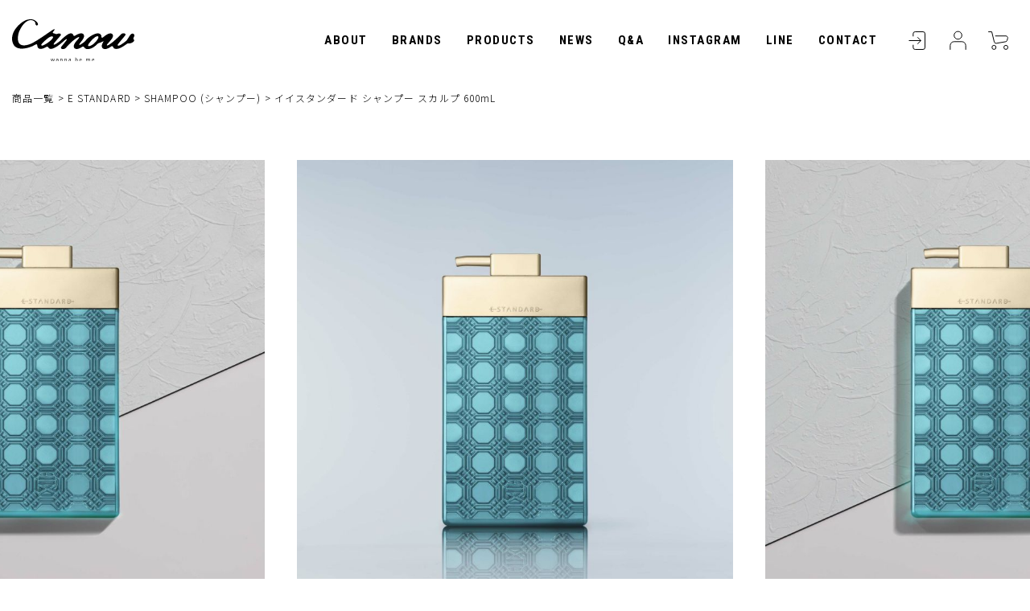

--- FILE ---
content_type: text/html;charset=UTF-8
request_url: https://canow.tokyo/c/all/estandard/shampoo/e-scalpshan600
body_size: 19259
content:
<!DOCTYPE html>
<html lang="ja"><head>
  <meta charset="UTF-8">
  
  <title>イイスタンダード シャンプー スカルプ 600mL | Canow Online Store</title>
  <meta name="viewport" content="width=device-width">


    <meta name="description" content="イイスタンダード シャンプー スカルプ 600mL SHAMPOO (シャンプー) Canow Online Store">
    <meta name="keywords" content="イイスタンダード シャンプー スカルプ 600mL,SHAMPOO (シャンプー),Canow Online Store">
  
  <link rel="stylesheet" href="https://clarity.itembox.design/system/fs_style.css?t=20251118042550">
  <link rel="stylesheet" href="https://clarity.itembox.design/generate/theme9/fs_theme.css?t=20251118042550">
  <link rel="stylesheet" href="https://clarity.itembox.design/generate/theme9/fs_original.css?t=20251118042550">
  
  <link rel="canonical" href="https://canow.tokyo/c/all/estandard/shampoo/e-scalpshan600">
  
  
  
  
  <script>
    window._FS=window._FS||{};_FS.val={"tiktok":{"enabled":false,"pixelCode":null},"recaptcha":{"enabled":false,"siteKey":null},"clientInfo":{"memberId":"guest","fullName":"ゲスト","lastName":"","firstName":"ゲスト","nickName":"ゲスト","stageId":"","stageName":"","subscribedToNewsletter":"false","loggedIn":"false","totalPoints":"","activePoints":"","pendingPoints":"","purchasePointExpiration":"","specialPointExpiration":"","specialPoints":"","pointRate":"","companyName":"","membershipCardNo":"","wishlist":"","prefecture":""},"enhancedEC":{"ga4Dimensions":{"userScope":{"stage":"{@ member.stage_order @}","login":"{@ member.logged_in @}"}},"amazonCheckoutName":"Amazon Pay","measurementId":"G-5FGZG06ELW","trackingId":"UA-208674482-1","dimensions":{"dimension1":{"key":"log","value":"{@ member.logged_in @}"},"dimension2":{"key":"mem","value":"{@ member.stage_order @}"}}},"shopKey":"clarity","device":"PC","productType":"1","cart":{"stayOnPage":true}};
  </script>
  
  <script src="/shop/js/webstore-nr.js?t=20251118042550"></script>
  <script src="/shop/js/webstore-vg.js?t=20251118042550"></script>
  
  
  
  
    <meta property="og:title" content="イイスタンダード シャンプー スカルプ 600mL | Canow Online Store">
    <meta property="og:type" content="og:product">
    <meta property="og:url" content="https://canow.tokyo/c/all/estandard/shampoo/e-scalpshan600">
    <meta property="og:image" content="https://clarity.itembox.design/product/000/000000000013/000000000013-01-l.jpg?t&#x3D;20260120115757">
    <meta property="og:site_name" content="Canow Online Store">
    <meta property="og:description" content="イイスタンダード シャンプー スカルプ 600mL SHAMPOO (シャンプー) Canow Online Store">
    <meta property="product:price:amount" content="6380">
    <meta property="product:price:currency" content="JPY">
    <meta property="product:product_link" content="https://canow.tokyo/c/all/estandard/shampoo/e-scalpshan600">
  
  
  
  
  
    <script type="text/javascript" >
      document.addEventListener('DOMContentLoaded', function() {
        _FS.CMATag('{"fs_member_id":"{@ member.id @}","fs_page_kind":"product","fs_product_url":"e-scalpshan600"}')
      })
    </script>
  
  
  <meta name="description" content="Canow Online Store|カナウオンラインストア イイスタンダード シャンプー スカルプ 600mL SHAMPOO (シャンプー) Canow Online Store" />
<meta name="keywords" content="イイスタンダード シャンプー スカルプ 600mL,SHAMPOO (シャンプー),Canow Online Store" />

<meta name="google-site-verification" content="iDejTEZJGuaNitk-VBfpCqwK0NbQHAtegWpKImVPIiA" />

<link rel="icon" href="https://clarity.itembox.design/item/canow/images/favicon.ico?t=20260120111150" type="image/x-icon">
<link rel="apple-touch-icon" href="https://clarity.itembox.design/item/canow/images/canow_apple-touch-icon.png?t=20260120111150" sizes="180x180">
<meta property="og:title" content="イイスタンダード シャンプー スカルプ 600mL | Canow Online Store | Canow Online Store">
<meta property="og:type" content="website">
<meta property="og:url" content="https://canow.tokyo/c/all/estandard/shampoo/e-scalpshan600">
<meta property="og:description" content="イイスタンダード シャンプー スカルプ 600mL SHAMPOO (シャンプー) Canow Online Store">
<meta property="og:image" content="https://clarity.itembox.design/item/canow/images/canow_ogp.jpg?t=20260120111150">
<meta name="twitter:card" content="summary_large_image">
<meta name="format-detection" content="telephone=no">
<link rel="preconnect" href="https://fonts.googleapis.com">
<link rel="preconnect" href="https://fonts.gstatic.com" crossorigin>
<link href="https://fonts.googleapis.com/css2?family=Noto+Sans+JP:wght@300;400;700&family=Roboto+Condensed:wght@300;400;700&display=swap" rel="stylesheet">
<link rel="stylesheet" href="https://clarity.itembox.design/item/canow/style/style.css?t=20260120111150">

<!-- Begin Mieruca Embed Code(ヒートマップ ミエルカ試し設置。樽井202512112) -->
<script type="text/javascript" id="mierucajs">
window.__fid = window.__fid || [];__fid.push([154384894]);
(function() {
function mieruca(){if(typeof window.__fjsld != "undefined") return; window.__fjsld = 1; var fjs = document.createElement('script'); fjs.type = 'text/javascript'; fjs.async = true; fjs.id = "fjssync"; var timestamp = new Date;fjs.src = ('https:' == document.location.protocol ? 'https' : 'http') + '://hm.mieru-ca.com/service/js/mieruca-hm.js?v='+ timestamp.getTime(); var x = document.getElementsByTagName('script')[0]; x.parentNode.insertBefore(fjs, x); };
setTimeout(mieruca, 500); document.readyState != "complete" ? (window.attachEvent ? window.attachEvent("onload", mieruca) : window.addEventListener("load", mieruca, false)) : mieruca();
})();
</script>
<!-- End Mieruca Embed Code -->
<script async src="https://www.googletagmanager.com/gtag/js?id=G-5FGZG06ELW"></script>

<script><!--
_FS.setTrackingTag('%3C%21--+Google+tag+%28gtag.js%29+--%3E%0A%3Cscript+async+src%3D%22https%3A%2F%2Fwww.googletagmanager.com%2Fgtag%2Fjs%3Fid%3DG-5FGZG06ELW%22%3E%3C%2Fscript%3E%0A%3Cscript%3E%0A++window.dataLayer+%3D+window.dataLayer+%7C%7C+%5B%5D%3B%0A++function+gtag%28%29%7BdataLayer.push%28arguments%29%3B%7D%0A++gtag%28%27js%27%2C+new+Date%28%29%29%3B%0A%0A++gtag%28%27config%27%2C+%27G-5FGZG06ELW%27%29%3B%0A%3C%2Fscript%3E%0A%3C%21--+Google+Tag+Manager+--%3E%0A%3Cscript%3E%28function%28w%2Cd%2Cs%2Cl%2Ci%29%7Bw%5Bl%5D%3Dw%5Bl%5D%7C%7C%5B%5D%3Bw%5Bl%5D.push%28%7B%27gtm.start%27%3A%0Anew+Date%28%29.getTime%28%29%2Cevent%3A%27gtm.js%27%7D%29%3Bvar+f%3Dd.getElementsByTagName%28s%29%5B0%5D%2C%0Aj%3Dd.createElement%28s%29%2Cdl%3Dl%21%3D%27dataLayer%27%3F%27%26l%3D%27%2Bl%3A%27%27%3Bj.async%3Dtrue%3Bj.src%3D%0A%27https%3A%2F%2Fwww.googletagmanager.com%2Fgtm.js%3Fid%3D%27%2Bi%2Bdl%3Bf.parentNode.insertBefore%28j%2Cf%29%3B%0A%7D%29%28window%2Cdocument%2C%27script%27%2C%27dataLayer%27%2C%27GTM-NBF4FM4K%27%29%3B%3C%2Fscript%3E%0A%3C%21--+End+Google+Tag+Manager+--%3E%0A%3Cmeta+name%3D%22google-site-verification%22+content%3D%22--vwTW2KZFxQ_juEbPc7z3k-0iO7QL5EZy4zqHYttS0%22+%2F%3E%0A%0A%3C%21--+Meta+Pixel+Code+--%3E%0A%3Cscript%3E%0A%21function%28f%2Cb%2Ce%2Cv%2Cn%2Ct%2Cs%29%0A%7Bif%28f.fbq%29return%3Bn%3Df.fbq%3Dfunction%28%29%7Bn.callMethod%3F%0An.callMethod.apply%28n%2Carguments%29%3An.queue.push%28arguments%29%7D%3B%0Aif%28%21f._fbq%29f._fbq%3Dn%3Bn.push%3Dn%3Bn.loaded%3D%210%3Bn.version%3D%272.0%27%3B%0An.queue%3D%5B%5D%3Bt%3Db.createElement%28e%29%3Bt.async%3D%210%3B%0At.src%3Dv%3Bs%3Db.getElementsByTagName%28e%29%5B0%5D%3B%0As.parentNode.insertBefore%28t%2Cs%29%7D%28window%2C+document%2C%27script%27%2C%0A%27https%3A%2F%2Fconnect.facebook.net%2Fen_US%2Ffbevents.js%27%29%3B%0Afbq%28%27init%27%2C+%271442147163860793%27%29%3B%0Afbq%28%27track%27%2C+%27PageView%27%29%3B%0A%3C%2Fscript%3E%0A%3Cnoscript%3E%3Cimg+height%3D%221%22+width%3D%221%22+style%3D%22display%3Anone%22%0Asrc%3D%22https%3A%2F%2Fwww.facebook.com%2Ftr%3Fid%3D1442147163860793%26ev%3DPageView%26noscript%3D1%22%0A%2F%3E%3C%2Fnoscript%3E%0A%3C%21--+End+Meta+Pixel+Code+--%3E%0A%3C%21--+Meta+Pixel+Code+--%3E%0A%3Cscript%3E%0A%21function%28f%2Cb%2Ce%2Cv%2Cn%2Ct%2Cs%29%0A%7Bif%28f.fbq%29return%3Bn%3Df.fbq%3Dfunction%28%29%7Bn.callMethod%3F%0An.callMethod.apply%28n%2Carguments%29%3An.queue.push%28arguments%29%7D%3B%0Aif%28%21f._fbq%29f._fbq%3Dn%3Bn.push%3Dn%3Bn.loaded%3D%210%3Bn.version%3D%272.0%27%3B%0An.queue%3D%5B%5D%3Bt%3Db.createElement%28e%29%3Bt.async%3D%210%3B%0At.src%3Dv%3Bs%3Db.getElementsByTagName%28e%29%5B0%5D%3B%0As.parentNode.insertBefore%28t%2Cs%29%7D%28window%2C+document%2C%27script%27%2C%0A%27https%3A%2F%2Fconnect.facebook.net%2Fen_US%2Ffbevents.js%27%29%3B%0Afbq%28%27init%27%2C+%27557722243589420%27%29%3B%0Afbq%28%27track%27%2C+%27PageView%27%29%3B%0A%3C%2Fscript%3E%0A%3Cnoscript%3E%3Cimg+height%3D%221%22+width%3D%221%22+style%3D%22display%3Anone%22%0Asrc%3D%22https%3A%2F%2Fwww.facebook.com%2Ftr%3Fid%3D557722243589420%26ev%3DPageView%26noscript%3D1%22%0A%2F%3E%3C%2Fnoscript%3E%0A%3C%21--+End+Meta+Pixel+Code+--%3E');
--></script>
</head>
<body class="fs-body-product fs-body-product-e-scalpshan600" id="fs_ProductDetails">
<script><!--
_FS.setTrackingTag('%3Cscript%3E%0A%28function%28w%2Cd%2Cs%2Cc%2Ci%29%7Bw%5Bc%5D%3Dw%5Bc%5D%7C%7C%7B%7D%3Bw%5Bc%5D.trackingId%3Di%3B%0Avar+f%3Dd.getElementsByTagName%28s%29%5B0%5D%2Cj%3Dd.createElement%28s%29%3Bj.async%3Dtrue%3B%0Aj.src%3D%27%2F%2Fcdn.contx.net%2Fcollect.js%27%3Bf.parentNode.insertBefore%28j%2Cf%29%3B%0A%7D%29%28window%2Cdocument%2C%27script%27%2C%27contx%27%2C%27CTX-x-FtYJCuMz%27%29%3B%0A%3C%2Fscript%3E%0A%0A%3C%21--+Google+Tag+Manager+%28noscript%29+--%3E%0A%3Cnoscript%3E%3Ciframe+src%3D%22https%3A%2F%2Fwww.googletagmanager.com%2Fns.html%3Fid%3DGTM-NBF4FM4K%22%0Aheight%3D%220%22+width%3D%220%22+style%3D%22display%3Anone%3Bvisibility%3Ahidden%22%3E%3C%2Fiframe%3E%3C%2Fnoscript%3E%0A%3C%21--+End+Google+Tag+Manager+%28noscript%29+--%3E');
--></script>
<div class="fs-l-page">
<!--/ フリーパーツ：canow_header_parts -->
<header class="canow_header">
<div class="canow_header__inner">
	<div class="canow_header__logo"><a href="/"><img src="https://clarity.itembox.design/item/canow/images/logo.svg?t=20260120111150" alt="CANOW wanna be me"></a></div>
	<div class="canow_header__search">

<!--/ フリーパーツ：canow_item_search -->
<div class="canow_item_search">
<form action="/p/search" method="get">
<div class="canow_item_search__inner">
<input type="text" name="keyword" maxlength="1000" placeholder="商品名、ブランド名を入力" class="fs-p-searchForm__input fs-p-inputGroup__input" value="">
<button type="submit" class="fs-p-searchForm__button fs-p-inputGroup__button"></button>
</div>
</form>
</div>

<script type="application/ld+json">
{
  "@context": "http://schema.org",
  "@type": "WebSite",
  "url": "https://canow.tokyo",
  "potentialAction": {
    "@type": "SearchAction",
    "target": "https://canow.tokyo/p/search?keyword={search_term_string}",
    "query-input": "required name=search_term_string"
  }
}
</script>
<!-- フリーパーツ：canow_item_search /-->
	</div>
	<div class="canow_header__navi1">
		<ul class="canow_header__menu1">
			<li><a href="/f/about">ABOUT</a></li>
			<li><a href="/f/brands">BRANDS</a></li>
			<li class="-hasChild">
				<a href="/c/all" class="-pc">PRODUCTS</a>
                                <a class="-hasChild__item -sp">PRODUCTS</a>
				<span class="canow_header__menu1Icon"></span>

				<div class="canow_header__menu1Sub">

<!--/ フリーパーツ：canow_filter -->
<div class="canow_filter">

       <!-- ↓↓商品別カテゴリ ここから↓↓　-->
        <div class="canow_filter__inner">

		<p class="canow_filter__title">商品カテゴリ</p>

		<ul class="canow_filter__list">
			<li><p class="canow_filter__item"><a href="/c/all">ALL</a></p></li>

			<li>
				<p class="canow_filter__item -hasChild"><a class="-hasChild__item">ヘアケア</a><span class="canow_filter__icon"></span></p>
				<ul class="canow_filter__list">
                                        <li><p class="canow_filter__item"><a href="/c/all/haircare/">ALL</a><span class="canow_filter__icon"></span></p></li>
					<li><p class="canow_filter__item"><a href="/c/all/haircare/haircare-shampoo/">シャンプー</a><span class="canow_filter__icon"></span></p></li>
					<li><p class="canow_filter__item"><a href="/c/all/haircare/haircare-treatment/">トリートメント</a><span class="canow_filter__icon"></span></p></li>
					<li><p class="canow_filter__item"><a href="/c/all/haircare/haircare-hair-oil/">ヘアオイル</a><span class="canow_filter__icon"></span></p></li>
                                        <li><p class="canow_filter__item"><a href="/c/all/haircare/haircare-hairmilk/">ヘアミルク</a><span class="canow_filter__icon"></span></p></li>
                                        <li><p class="canow_filter__item"><a href="/c/all/haircare/haircare-hair-serum/">ヘアセラム</a><span class="canow_filter__icon"></span></p></li>
					<li><p class="canow_filter__item"><a href="/c/all/haircare/haircare-travel-set/">トラベルセット</a><span class="canow_filter__icon"></span></p></li>
				</ul>
			</li>
                        <li><p class="canow_filter__item"><a href="/c/all/bodycare">ボディケア</a></p></li>
                        <li><p class="canow_filter__item"><a href="/c/all/facecare">フェイスケア</a></p></li>
                        <li><p class="canow_filter__item"><a href="/c/all/oralcare">オーラルケア</a></p></li>
                        <li><p class="canow_filter__item"><a href="/c/all/drink">ドリンク</a></p></li>
                        <li>
				<p class="canow_filter__item -hasChild"><a class="-hasChild__item">生活雑貨</a><span class="canow_filter__icon"></span></p>
				<ul class="canow_filter__list">
                                        <li><p class="canow_filter__item"><a href="/c/all/householdgoods/">ALL</a><span class="canow_filter__icon"></span></p></li>
					<li><p class="canow_filter__item"><a href="/c/all/householdgoods/householdgoods-aroma/">アロマ・ディフューザー・お香</a><span class="canow_filter__icon"></span></p></li>
                                        <li><p class="canow_filter__item"><a href="/c/all/householdgoods/householdgoods-kitchen/">キッチン用品</a><span class="canow_filter__icon"></span></p></li>
					<li><p class="canow_filter__item"><a href="/c/all/householdgoods/householdgoods-dish/">食器・テーブルウェア</a><span class="canow_filter__icon"></span></p></li>
					<li><p class="canow_filter__item"><a href="/c/all/householdgoods/householdgoods-stationery/">ステーショナリー</a><span class="canow_filter__icon"></span></p></li>
                                        <li><p class="canow_filter__item"><a href="/c/all/householdgoods/householdgoods-matcha/">抹茶・茶道具</a><span class="canow_filter__icon"></span></p></li>
                                        <li><p class="canow_filter__item"><a href="/c/all/householdgoods/householdgoods-cosme/">化粧小物</a><span class="canow_filter__icon"></span></p></li>
					<li><p class="canow_filter__item"><a href="/c/all/householdgoods/householdgoods-other/">その他</a><span class="canow_filter__icon"></span></p></li>
				</ul>
			</li>
                        <li><p class="canow_filter__item"><a href="/c/all/interior">インテリア</a></p></li>
                        <li><p class="canow_filter__item"><a href="/c/all/greengarden">グリーン・ガーデン</a></p></li>
                        <li><p class="canow_filter__item"><a href="/c/all/fashion">ファッション</a></p></li>
                        <li><p class="canow_filter__item"><a href="/c/all/fitness">ヘルス&フィットネス</a></p></li>
                        <li><p class="canow_filter__item"><a href="/c/all/giftset">ギフトセット</a></p></li>
                        <!--<li><p class="canow_filter__item"><a href="/f/gift">ギフトセット</a></p></li>-->
                  </ul>
          </div>
          <!-- ↑↑商品別カテゴリ ここまで↑↑　-->


<!-- ↓↓ブランド ここから↓↓-->
<div class="canow_filter__inner">

    <p class="canow_filter__title">ブランド</p>

    <ul class="canow_filter__list">
        <li><p class="canow_filter__item"><a href="/c/all">ALL</a></p></li>

        <li>
            <p class="canow_filter__item -hasChild"><a class="-hasChild__item">E STANDARD</a><span class="canow_filter__icon"></span></p>
            <ul class="canow_filter__list">
                <li><p class="canow_filter__item"><a href="/c/all/estandard/">ALL</a><span class="canow_filter__icon"></span></p></li>
                <li><p class="canow_filter__item"><a href="/c/all/estandard/shampoo/">シャンプー</a><span class="canow_filter__icon"></span></p></li>
                <li><p class="canow_filter__item"><a href="/c/all/estandard/treatment/">トリートメント</a><span class="canow_filter__icon"></span></p></li>
                <li><p class="canow_filter__item"><a href="/c/all/estandard/hair-oil/">ヘアオイル</a><span class="canow_filter__icon"></span></p></li>
                <li><p class="canow_filter__item"><a href="/c/all/estandard/hairmilk/">ヘアミルク</a><span class="canow_filter__icon"></span></p></li>
                <li><p class="canow_filter__item"><a href="/c/all/estandard/hair-serum/">ヘアセラム</a><span class="canow_filter__icon"></span></p></li>
                <li><p class="canow_filter__item"><a href="/c/all/estandard/travel-set/">トラベルセット</a><span class="canow_filter__icon"></span></p></li>
                <li><p class="canow_filter__item"><a href="/c/all/estandard/body-wash/">ボディウォッシュ</a><span class="canow_filter__icon"></span></p></li>
                <li><p class="canow_filter__item"><a href="/c/all/estandard/refill/">詰め替え用</a><span class="canow_filter__icon"></span></p></li>
            </ul>
        </li>

        <li>
            <p class="canow_filter__item -hasChild"><a class="-hasChild__item">孝芳堂</a><span class="canow_filter__icon"></span></p>
            <ul class="canow_filter__list">
                <li><p class="canow_filter__item"><a href="/c/all/kohodo/kohodo-drink/">ドリンク</a><span class="canow_filter__icon"></span></p></li>
            </ul>
        </li>

        <li>
            <p class="canow_filter__item -hasChild"><a class="-hasChild__item">たなごころ</a><span class="canow_filter__icon"></span></p>
            <ul class="canow_filter__list">
                <li><p class="canow_filter__item"><a href="/c/all/tanagokoro/tanagokoro-interior/">インテリア</a><span class="canow_filter__icon"></span></p></li>
            </ul>
        </li>

       <li>
            <p class="canow_filter__item -hasChild"><a class="-hasChild__item">KIRIFT</a><span class="canow_filter__icon"></span></p>
            <ul class="canow_filter__list">
                <li><p class="canow_filter__item"><a href="/c/all/kirift/">ALL</a><span class="canow_filter__icon"></span></p></li>
                <li><p class="canow_filter__item"><a href="/c/all/kirift/kirift-kitchen/">キッチン用品</a><span class="canow_filter__icon"></span></p></li>
                <li><p class="canow_filter__item"><a href="/c/all/kirift/kirift-householdgoods/">生活雑貨</a><span class="canow_filter__icon"></span></p></li>
            </ul>
        </li>

        <li>
            <p class="canow_filter__item -hasChild"><a class="-hasChild__item">NAIA</a><span class="canow_filter__icon"></span></p>
            <ul class="canow_filter__list">
                <li><p class="canow_filter__item"><a href="/c/all/naia/naia-bodycare/">ボディケア</a><span class="canow_filter__icon"></span></p></li>
            </ul>
        </li>

       <li>
            <p class="canow_filter__item -hasChild"><a class="-hasChild__item">NIOCAN</a><span class="canow_filter__icon"></span></p>
            <ul class="canow_filter__list">
                <li><p class="canow_filter__item"><a href="/c/all/niocan/niocan-householdgoods/">生活雑貨</a><span class="canow_filter__icon"></span></p></li>
            </ul>
        </li>

       <li>
            <p class="canow_filter__item -hasChild"><a class="-hasChild__item">G-DOODS</a><span class="canow_filter__icon"></span></p>
            <ul class="canow_filter__list">
                <li><p class="canow_filter__item"><a href="/c/all/g-goods/g-goods-stationery/">ステーショナリー</a><span class="canow_filter__icon"></span></p></li>
            </ul>
        </li>     

       <li>
            <p class="canow_filter__item -hasChild"><a class="-hasChild__item">nana89</a><span class="canow_filter__icon"></span></p>
            <ul class="canow_filter__list">
                <li><p class="canow_filter__item"><a href="/c/all/nana89/">ALL</a><span class="canow_filter__icon"></span></p></li>
                <li><p class="canow_filter__item"><a href="/c/all/nana89/nana89-matcha/">抹茶・茶道具</a><span class="canow_filter__icon"></span></p></li>
                <li><p class="canow_filter__item"><a href="/c/all/nana89/nana89-aroma/">お香</a><span class="canow_filter__icon"></span></p></li>
            </ul>
        </li>

       <li>
            <p class="canow_filter__item -hasChild"><a class="-hasChild__item">ifuki</a><span class="canow_filter__icon"></span></p>
            <ul class="canow_filter__list">
                <li><p class="canow_filter__item"><a href="/c/all/ifuki/">ALL</a><span class="canow_filter__icon"></span></p></li>
                <li><p class="canow_filter__item"><a href="/c/all/ifuki/ifuki-tableware/">テーブルウェア</a><span class="canow_filter__icon"></span></p></li>
                <li><p class="canow_filter__item"><a href="/c/all/ifuki/ifuki-aroma/">お香</a><span class="canow_filter__icon"></span></p></li>
                <li><p class="canow_filter__item"><a href="/c/all/ifuki/ifuki-interior/">インテリア</a><span class="canow_filter__icon"></span></p></li>
                <li><p class="canow_filter__item"><a href="/c/all/ifuki/ifuki-fitness/">ヘルス&フィットネス</a><span class="canow_filter__icon"></span></p></li>
            </ul>
        </li>

       <li>
            <p class="canow_filter__item -hasChild"><a class="-hasChild__item">仿古堂</a><span class="canow_filter__icon"></span></p>
            <ul class="canow_filter__list">
                <li><p class="canow_filter__item"><a href="/c/all/houkodou/houkodou-householdgoods/">生活雑貨</a><span class="canow_filter__icon"></span></p></li>
            </ul>
        </li>


       <li>
            <p class="canow_filter__item -hasChild"><a class="-hasChild__item">KINJO JAPAN</a><span class="canow_filter__icon"></span></p>
            <ul class="canow_filter__list">
                <li><p class="canow_filter__item"><a href="/c/all/kinjo-japan/kinjo-japan-householdgoods/">生活雑貨</a><span class="canow_filter__icon"></span></p></li>
            </ul>
        </li>

        <li>
            <p class="canow_filter__item -hasChild"><a class="-hasChild__item">MASHIRO</a><span class="canow_filter__icon"></span></p>
            <ul class="canow_filter__list">
                <li><p class="canow_filter__item"><a href="/c/all/mashiro/mashiro-oralcare/">オーラルケア</a><span class="canow_filter__icon"></span></p></li>
            </ul>
        </li>
     
        <li>
            <p class="canow_filter__item -hasChild"><a class="-hasChild__item">ao</a><span class="canow_filter__icon"></span></p>
            <ul class="canow_filter__list">
                <li><p class="canow_filter__item"><a href="/c/all/ao/ao-householdgoods/">生活雑貨</a><span class="canow_filter__icon"></span></p></li>
            </ul>
        </li>

        <li>
            <p class="canow_filter__item -hasChild"><a class="-hasChild__item">TREAT ME RIGHT</a><span class="canow_filter__icon"></span></p>
            <ul class="canow_filter__list">
                <li><p class="canow_filter__item"><a href="/c/all/treat-me-right/treat-me-right-socks/">靴下</a><span class="canow_filter__icon"></span></p></li>
                <li><p class="canow_filter__item"><a href="/c/all/treat-me-right/treat-me-right-balm/">マルチバーム</a><span class="canow_filter__icon"></span></p></li>
            </ul>
        </li>   
        
        <li>
            <p class="canow_filter__item -hasChild"><a class="-hasChild__item">TEILE</a><span class="canow_filter__icon"></span></p>
            <ul class="canow_filter__list">
                <li><p class="canow_filter__item"><a href="/c/all/teile/teile-householdgoods/">生活雑貨</a><span class="canow_filter__icon"></span></p></li>
            </ul>
        </li>
        
        <li>
            <p class="canow_filter__item -hasChild"><a class="-hasChild__item">CARESSA</a><span class="canow_filter__icon"></span></p>
            <ul class="canow_filter__list">
                <li><p class="canow_filter__item"><a href="/c/all/caressa/caressa-householdgoods/">生活雑貨</a><span class="canow_filter__icon"></span></p></li>
            </ul>
        </li>
        
        <li>
            <p class="canow_filter__item -hasChild"><a class="-hasChild__item">Plakira</a><span class="canow_filter__icon"></span></p>
            <ul class="canow_filter__list">
                <li><p class="canow_filter__item"><a href="/c/all/plakira/plakira-householdgoods/">生活雑貨</a><span class="canow_filter__icon"></span></p></li>
            </ul>
        </li>
        
        <li>
            <p class="canow_filter__item -hasChild"><a class="-hasChild__item">YOSHIDA YASURI</a><span class="canow_filter__icon"></span></p>
            <ul class="canow_filter__list">
                <li><p class="canow_filter__item"><a href="/c/all/YoshidaYasuri/yoshidayasuri-householdgoods/">生活雑貨</a><span class="canow_filter__icon"></span></p></li>
            </ul>
        </li>
        
        <li>
            <p class="canow_filter__item -hasChild"><a class="-hasChild__item">Odai</a><span class="canow_filter__icon"></span></p>
            <ul class="canow_filter__list">
                <li><p class="canow_filter__item"><a href="/c/all/odai/odai-householdgoods/">生活雑貨</a><span class="canow_filter__icon"></span></p></li>
            </ul>
        </li>
        
        <li>
            <p class="canow_filter__item -hasChild"><a class="-hasChild__item">cokage</a><span class="canow_filter__icon"></span></p>
            <ul class="canow_filter__list">
                <li><p class="canow_filter__item"><a href="/c/all/cokage/cokage-facialcare/">フェイスケア</a><span class="canow_filter__icon"></span></p></li>
            </ul>
        </li>
        
        <li>
            <p class="canow_filter__item -hasChild"><a class="-hasChild__item">風狂</a><span class="canow_filter__icon"></span></p>
            <ul class="canow_filter__list">
                <li><p class="canow_filter__item"><a href="/c/all/huukyou/huukyou-householdgoods/">生活雑貨</a><span class="canow_filter__icon"></span></p></li>
            </ul>
        </li>
        
        <li>
            <p class="canow_filter__item -hasChild"><a class="-hasChild__item">ZAF</a><span class="canow_filter__icon"></span></p>
            <ul class="canow_filter__list">
                <li><p class="canow_filter__item"><a href="/c/all/zaf/zaf-fitness/">ヘルス＆フィットネス</a><span class="canow_filter__icon"></span></p></li>
            </ul>
        </li>
        
        <li>
            <p class="canow_filter__item -hasChild"><a class="-hasChild__item">能作</a><span class="canow_filter__icon"></span></p>
            <ul class="canow_filter__list">
                <li><p class="canow_filter__item"><a href="/c/all/nousaku/nousaku-householdgoods/">生活雑貨</a><span class="canow_filter__icon"></span></p></li>
            </ul>
        </li>
        
        <li>
            <p class="canow_filter__item -hasChild"><a class="-hasChild__item">Broom Craft</a><span class="canow_filter__icon"></span></p>
            <ul class="canow_filter__list">
                <li><p class="canow_filter__item"><a href="/c/all/broom-craft/broom-craft-householdgoods/">生活雑貨</a><span class="canow_filter__icon"></span></p></li>
            </ul>
        </li>
        
        <li>
            <p class="canow_filter__item -hasChild"><a class="-hasChild__item">Royal Gardener's Club</a><span class="canow_filter__icon"></span></p>
            <ul class="canow_filter__list">
                <li><p class="canow_filter__item"><a href="/c/all/Royal-Gardeners-Club/royalgardeners-greengarden/">グリーン・ガーデン</a><span class="canow_filter__icon"></span></p></li>
            </ul>
        </li>

        <!--<li>
            <p class="canow_filter__item -hasChild"><a class="-hasChild__item">desertic</a><span class="canow_filter__icon"></span></p>
            <ul class="canow_filter__list">
                <li><p class="canow_filter__item"><a href="/c/all/desertic/">ALL</a><span class="canow_filter__icon"></span></p></li>
                <li><p class="canow_filter__item"><a href="/c/all/desertic/desertic-fashion/">ファッション</a><span class="canow_filter__icon"></span></p></li>
                <li><p class="canow_filter__item"><a href="/c/all/desertic/desertic-interior/">インテリア</a><span class="canow_filter__icon"></span></p></li>
            </ul>
        </li>-->
        
        <li>
            <p class="canow_filter__item -hasChild"><a class="-hasChild__item">VAGUE WATCH CO.</a><span class="canow_filter__icon"></span></p>
            <ul class="canow_filter__list">
                <li><p class="canow_filter__item"><a href="/c/all/vaguewatchco/vaguewatchco-watch/">時計</a><span class="canow_filter__icon"></span></p></li>
            </ul>
        </li>
        
        <li>
            <p class="canow_filter__item -hasChild"><a class="-hasChild__item">福泉窯</a><span class="canow_filter__icon"></span></p>
            <ul class="canow_filter__list">
                <li><p class="canow_filter__item"><a href="/c/all/fukusenngama/fukusenngama-householdgoods/">生活雑貨</a><span class="canow_filter__icon"></span></p></li>
            </ul>
        </li>
        
        <li>
            <p class="canow_filter__item -hasChild"><a class="-hasChild__item">五光窯</a><span class="canow_filter__icon"></span></p>
            <ul class="canow_filter__list">
                <li><p class="canow_filter__item"><a href="/c/all/gokougama/gokougama-householdgoods/">生活雑貨</a><span class="canow_filter__icon"></span></p></li>
            </ul>
        </li>
        
        <li>
            <p class="canow_filter__item -hasChild"><a class="-hasChild__item">海山窯　浅井純介</a><span class="canow_filter__icon"></span></p>
            <ul class="canow_filter__list">
                <li><p class="canow_filter__item"><a href="/c/all/kaizanyo/kaizanyo-householdgoods/">生活雑貨</a><span class="canow_filter__icon"></span></p></li>
            </ul>
        </li>
        
        <li>
            <p class="canow_filter__item -hasChild"><a class="-hasChild__item">LINK</a><span class="canow_filter__icon"></span></p>
            <ul class="canow_filter__list">
                <li><p class="canow_filter__item"><a href="/c/all/link/link-householdgoods/">生活雑貨</a><span class="canow_filter__icon"></span></p></li>
            </ul>
        </li>
        
        <!--<li>
            <p class="canow_filter__item -hasChild"><a class="-hasChild__item">CIVILI+</a><span class="canow_filter__icon"></span></p>
            <ul class="canow_filter__list">
                <li><p class="canow_filter__item"><a href="/c/all/civili/civili-bodycare/">ボディケア</a><span class="canow_filter__icon"></span></p></li>
            </ul>
        </li>-->
        
        <li>
            <p class="canow_filter__item -hasChild"><a class="-hasChild__item">THE ORGANIC COMPANY</a><span class="canow_filter__icon"></span></p>
            <ul class="canow_filter__list">
                <li><p class="canow_filter__item"><a href="/c/all/theorganiccompany/theorganiccompany-householdgoods/">生活雑貨</a><span class="canow_filter__icon"></span></p></li>
            </ul>
        </li>
        
        <!-- <li>
            <p class="canow_filter__item -hasChild"><a class="-hasChild__item">PARFUM SATORI</a><span class="canow_filter__icon"></span></p>
            <ul class="canow_filter__list">
                <li><p class="canow_filter__item"><a href="/c/all/parfum-satori/">香水</a><span class="canow_filter__icon"></span></p></li>
            </ul>
        </li> 
        -->
        
        <!--
        <li>
            <p class="canow_filter__item -hasChild"><a class="-none">KNOWHOW</a></p>
            <p class="canow_filter__item -hasChild"><a class="-hasChild__item">KNOWHOW</a><span class="canow_filter__icon"></span></p>
            <ul class="canow_filter__list">
                <li><p class="canow_filter__item"><a href="/c/all/knowhow/knowhow-accessory/">アクセサリー</a><span class="canow_filter__icon"></span></p></li>
            </ul>
        </li>
        -->
        
        <!--
        <li>
            <p class="canow_filter__item -hasChild"><a class="-none">GLEN CLYDE</a></p>
            <p class="canow_filter__item -hasChild"><a class="-hasChild__item">GLEN CLYDE</a><span class="canow_filter__icon"></span></p>
            <ul class="canow_filter__list">
                <li><p class="canow_filter__item"><a href="/c/all/atelierglenclyde/atelierglenclyde-fashion/">ファッション</a><span class="canow_filter__icon"></span></p></li>
            </ul>
        </li>
        -->
        
        <!--
        <li>
            <p class="canow_filter__item -hasChild"><a class="-none">OBLIQUE</a></p>
            <p class="canow_filter__item -hasChild"><a class="-hasChild__item">OBLIQUE</a><span class="canow_filter__icon"></span></p>
            <ul class="canow_filter__list">
                <li><p class="canow_filter__item"><a href="/c/all/oblique/oblique-fashion/">ファッション</a><span class="canow_filter__icon"></span></p></li>
            </ul>
        </li>
        -->
        
        <!--
        <li>
            <p class="canow_filter__item -hasChild"><a class="-hasChild__item">MAYUMI MURASAWA</a><span class="canow_filter__icon"></span></p>
            <ul class="canow_filter__list">
                <li><p class="canow_filter__item"><a href="/c/all/mayumimurasawa/mayumimurasawa-accessory/">アクセサリー</a><span class="canow_filter__icon"></span></p></li>
            </ul>
        </li>
        -->
    </ul>
</div>
<!-- ↑↑ブランド ここまで↑↑-->

</div>
<!-- /.canow_filter -->
<!-- フリーパーツ：canow_filter /-->

				</div>
			</li>
			<li><a href="/f/news">NEWS</a></li>
                        <li><a href="/f/faq">Q&A</a></li>
			<li><a href="https://www.instagram.com/canow_tokyo" target=”_blank”>INSTAGRAM</a></li>
                        <li><a href="https://line.me/R/ti/p/@031tialn" target=”_blank”>LINE</a></li>
			<li><a href="/f/contact">CONTACT</a></li>
		</ul>
	</div>
	<div class="canow_header__navi2 fs-clientInfo">
		<ul class="canow_header__menu2">
			<li class="canow_header__icon -login  is-loggedIn--{@ member.logged_in @}"><a href="/p/login">LOGIN</a></li>
			<li class="canow_header__icon -logout is-loggedIn--{@ member.logged_in @}"><a href="/p/logout">LOGOUT</a></li>

			<li class="canow_header__icon -mypage"><a href="/my/top/">MYPAGE</a></li>
			<li class="canow_header__icon -cart">
				<p class="counter fs-p-cartItemNumber fs-client-cart-count"></p>
				<a href="/p/cart">CART</a>
			</li>
			<li class="canow_header__icon -menu -sp"><span>MENU</span></li>
		</ul>
	</div>
	<script>
		function handler(entries, observer) {
			for (entry of entries) {
				if (entry.isIntersecting) {
					document.getElementById('fs_p_scrollingCartButton').style.display = 'none';
				} else {
					document.getElementById('fs_p_scrollingCartButton').style.display = 'block';
				}
			}
		}
		let observer = new IntersectionObserver(handler);
	</script>
</div>
</header>
<!-- フリーパーツ：canow_header_parts /-->
<main class="canow_main"><div id="fs-page-error-container" class="fs-c-panelContainer">
  
  
</div>
<section class="fs-l-pageMain"><!-- **パンくずリストパーツ （システムパーツ） ↓↓ -->
<nav class="fs-c-breadcrumb">
<ol class="fs-c-breadcrumb__list">
<li class="fs-c-breadcrumb__listItem">
<a href="/c/all">商品一覧</a>
</li>
<li class="fs-c-breadcrumb__listItem">
<a href="/c/all/estandard">E STANDARD</a>
</li>
<li class="fs-c-breadcrumb__listItem">
<a href="/c/all/estandard/shampoo">SHAMPOO (シャンプー)</a>
</li>
<li class="fs-c-breadcrumb__listItem">
イイスタンダード シャンプー スカルプ 600mL
</li>
</ol>
</nav>
<!-- **パンくずリストパーツ （システムパーツ） ↑↑ -->
<!-- **商品詳細エリア（システムパーツグループ）↓↓ -->
<form id="fs_form">
<input type="hidden" name="productId" value="13">

<div class="fs-l-productLayout fs-system-product" data-product-id="13" data-vertical-variation-no="" data-horizontal-variation-no=""><div class="canow_product_detail_images"><div class="canow_product_detail_images__slider1 js-product-slider1"><!-- **商品画像繰り返しパーツ（システムパーツ） ↓↓ -->


  <div class="fs-c-productPlainImage fs-c-productPlainImage--0">
    <img data-layzr="https://clarity.itembox.design/product/000/000000000013/000000000013-01-l.jpg?t&#x3D;20260120115757" alt="イイスタンダード シャンプー スカルプ 600mL" src="https://clarity.itembox.design/item/src/loading.svg?t&#x3D;20260120111150">
  </div>



  <div class="fs-c-productPlainImage fs-c-productPlainImage--1">
    <img data-layzr="https://clarity.itembox.design/product/000/000000000013/000000000013-02-l.jpg?t&#x3D;20260120115757" alt="" src="https://clarity.itembox.design/item/src/loading.svg?t&#x3D;20260120111150">
  </div>


<!-- **商品画像繰り返しパーツ（システムパーツ） ↑↑ --></div></div>
<div class="canow_product_detail"><div class="canow_product_detail__content1"><!-- **商品名パーツ（システムパーツ）↓↓ -->
<h1 class="fs-c-productNameHeading fs-c-heading">
  
  <span class="fs-c-productNameHeading__copy">E STANDARD</span>
  
  <span class="fs-c-productNameHeading__name">イイスタンダード <br>シャンプー スカルプ 600mL</span>
</h1>
<!-- **商品名パーツ（システムパーツ）↑↑ -->

  




<!-- **商品価格パーツ（システムパーツ）↓↓ -->

<div class="fs-c-productPrices fs-c-productPrices--productDetail">
<div class="fs-c-productPrice fs-c-productPrice--selling">

  
    
    <span class="fs-c-productPrice__main">
      
      <span class="fs-c-productPrice__main__price fs-c-price">
        <span class="fs-c-price__currencyMark">&yen;</span>
        <span class="fs-c-price__value">6,380</span>
      </span>
    </span>
    <span class="fs-c-productPrice__addon">
      <span class="fs-c-productPrice__addon__label">税込</span>
    </span>
    
  

</div>

</div>

<!-- **商品価格パーツ（システムパーツ）↑↑ -->




<!-- **カート・セレクトボックスのみパーツ（システムパーツ）↓↓ -->

  <input type="hidden" name="verticalVariationNo" value="">
  <input type="hidden" name="horizontalVariationNo" value="">
  <input type="hidden" name="verticalAdminNo" value="">
  <input type="hidden" name="horizontalAdminNo" value="">
  <input type="hidden" name="verticalVariationName" value="">
  <input type="hidden" name="horizontalVariationName" value="">
  <input type="hidden" name="staffStartSkuCode" value="">




  
<div class="fs-c-productQuantityAndWishlist" data-product-id="13" data-vertical-variation-no="" data-horizontal-variation-no="">
  
    <span class="fs-c-productQuantityAndWishlist__wishlist fs-c-buttonContainer">
      <button type="button" class="fs-c-button--addToWishList--detail fs-c-button--particular">
<span class="fs-c-button__label">お気に入りに登録する</span>
</button>
    </span>
  
  
    <span class="fs-c-productQuantityAndWishlist__quantity fs-c-quantity fs-system-assistTarget">
      <select name="quantity" class="fs-c-quantity__select fs-system-quantity-list" data-cart-type="normal">
    <option value="1" selected="">1</option>
    <option value="2">2</option>
    <option value="3">3</option>
    <option value="4">4</option>
    <option value="5">5</option>
    <option value="6">6</option>
    <option value="7">7</option>
    <option value="8">8</option>
    <option value="9">9</option>
    <option value="10">10+</option>
</select>
<input name="quantity" class="fs-c-quantity__number fs-system-quantity-text" value="1" maxlength="4" style="display:none" type="tel" data-cart-type="normal" disabled>
<span class="fs-c-quantity__message"></span>
    </span>
  
</div>
<div class="fs-c-productActionButton fs-c-buttonContainer" data-product-id="13" data-vertical-variation-no="" data-horizontal-variation-no="">
  
          <button type="button" class="btn fs-c-button--addToCart--detail fs-c-button--primary">
<span class="fs-c-button__label">カートに入れる</span>
</button>
      
  
</div>






  

<script class="fs-system-add_to_cart" type="text/html">
<button type="button" class="btn fs-c-button--addToCart--detail fs-c-button--primary">
<span class="fs-c-button__label">カートに入れる</span>
</button>
</script>
<script  class="fs-system-subscribe_to_arrival_notice" type="text/html">
<button type="button" class="fs-c-button--subscribeToArrivalNotice--detail fs-c-button--secondary">
<span class="fs-c-button__label">再入荷お知らせ</span>
</button>
</script>
<!-- **カート・セレクトボックスのみパーツ（システムパーツ）↑↑ -->




<!-- **返品特約表示（システムパーツ）↓↓ -->
<div class="fs-c-returnedSpecialContract"><div class="fs-c-returnedSpecialContract__link"> 
<a href="/p/about/return-policy" target="_blank">返品特約について</a> 
</div> </div>
<!-- **返品特約表示（システムパーツ）↑↑ -->
</div>
<div class="canow_product_detail__content2"><!-- **商品説明（大）表示（システムパーツ）↓↓ -->
<div class="fs-p-productDescription fs-p-productDescription--full">従来の頭皮の洗浄を目的としたスカルプケアに加え、"うるおい"と"エイジングケア"*に特化したフラーレン、ステムセル、コラーゲン、リピジュアといった厳選した美容成分を14種類配合。従来のスカルプケアに満足できなった方にも自信を持っておすすめできる、10年先の美しさを考えた"うるおい"と"エイジングケア"*に優れたスカルプシャンプーです。<br><br>＊年齢に応じたお手入れのこと</div>
<!-- **商品説明（大）表示（システムパーツ）↑↑ -->

<!-- **商品番号パーツ（システムパーツ）↓↓ -->
<div class="fs-c-productNumber">
  <span class="fs-c-productNumber__label">商品番号</span>
  <span class="fs-c-productNumber__number">e-scalpshan600</span>
</div>
<!-- **商品番号パーツ（システムパーツ）↑↑ -->

<!-- **商品説明（小）表示（システムパーツ）↓↓ -->
<div class="fs-p-productDescription fs-p-productDescription--short">【内容量 600mL】<br><br>[送料無料]<br>※ご購入金額10,000円(税込)以上にて配送費無料。<br>[即日発送]<br>※平日午前11時までにご注文受付の場合、即日発送。<br>[ご購入金額10,000円(税込)未満の場合]<br>※全国一律送料550円(税込)</div>
<!-- **商品説明（小）表示（システムパーツ）↑↑ --></div></div>

<!-- ↓↓フリーパーツ：canow_product_brandStory -->
　　<!--商品詳細：独自コメント４に記入分-->
　　
<!-- ↑↑フリーパーツ：canow_product_add-contents-->
<!--/ フリーパーツ：canow_product_comment -->
<div class="canow_product_comment -tab1">
	<div class="canow_product_comment__inner">
		
                <!-- ↓↓商品説明タブ部分は現在非表示中-->
                <!--
		<div class="canow_product_comment__tab">
			<input id="scene" type="radio" name="tab_item" checked>
			<label class="tab_item coco" for="scene">SCENE</label>
			<input id="reason" type="radio" name="tab_item">
			<label class="tab_item tab_reason coco" for="reason">REASON</label>
			<input id="spec" type="radio" name="tab_item">
			<label class="tab_item tab_spec coco" for="spec">SPEC</label>
		</div>
                -->
		
		
		<div class="canow_product_comment__content" id="scene_content">
			<div class="tab_content_description">
<div class="c-txtsp">
<p class="w100"><img src="https://clarity.itembox.design/item/img/items/tabs_scalpshan600.jpg" alt="ご利用シーンと使用方法"></p>
<div class="sec_title">
<h2>SCENE</h2>
<p class="title_line">ご利用シーンと使用方法</p>
</div>

<div class="tab_text f18">
<p>
E&nbsp;STANDARDシャンプー&nbsp;スカルプ600mlはどっしりとした重厚感。強度と高級感を両立できるよう計算されつくした、四角形のフォルムは、他のE&nbsp;STANDARDシリーズと並べて置いても無駄なスペースができません。<br>ドラッグストアなどで売られている一般的なシャンプーは、だいたい500ml&#12316;550mlなのでそれより少し大きめです。<br>パッケージにもこだわったE&nbsp;STANDARDシャンプーはバスルームに華を添えます。<br><br>高貴な清涼感漂うたたずまいは、まるで外国の香水のようです。<br><br>温かいシャワーで頭皮と髪をしっかり流してから、E&nbsp;STANDARDシャンプー&nbsp;スカルプで優しく頭皮と髪をマッサージするように洗い、2&#12316;3分泡パックをしてから洗い流すと、スッキリとした頭皮の洗い上がりと、しっとりツルツルした髪の洗い上がりになります。<br>ダメージレベルの高い方は「ヘアセラム」、「トリートメント&nbsp;スカルプ」と合わせてお使いください。
</p>

<dl class="text">
<dt class="title">使い方</dt>
<dd>
髪の毛をよく濡らしてから、E&nbsp;STANDARDシャンプーの蓋をあける。<br>天然由来のエッセンシャルオイルの香りがほんのり香り、心をリラックスさせてくれる。<br>シャンプーを適量手に取り、濡れた髪全体になじませ、泡立てる。<br>クリーミーで弾力のある泡。だけど、どこか柔らかい。<br>オレンジ、ミント、ライム、ユーカリ、マリンの香りがバスルーム全体に広がってゆく。<br>癒される…。<br>頭皮は指でマッサージするように優しく洗う。<br>毛先は泡で包み込むように洗う。<br>美容成分と植物エキスを髪と地肌にしっかり浸透させるため、1～2分、そのまま泡パック。<br>そしてしっかりと洗い流す。<br>優しくスッキリとした洗い上がりは、頭皮がスッピンに戻った実感に沸く。<br>栄養を吸収した髪は洗う前よりも心なしかしっかりとした重みを感じる。<br>毛先はツルンとしている。
</dd>
<dt class="title">DAMAGE&nbsp;LEVEL&nbsp;1</dt>
<dd>
<ul class="scene_list flexbox">
<li class="scene_item01"><img src="https://clarity.itembox.design/item/img/items/scene01.png" alt="シャンプー"><br>シャンプー</li>
</ul>
髪をよく素洗いしてから適量を取り、数カ所に分けて髪全体になじませます。よく泡立てて、髪は泡で包み込むように洗い、頭皮はマッサージするように洗い、十分にすすいでください。クリーミーな泡を1～2分置き、泡パックをすると美容成分が髪により浸透し、トリートメントをしなくても、しなやかに仕上がります。
</dd>										

<dt class="title">DAMAGE&nbsp;LEVEL&nbsp;2</dt>
<dd>
<ul class="scene_list flexbox">
<li class="scene_item01"><img src="https://clarity.itembox.design/item/img/items/scene01.png" alt="シャンプー"><br>シャンプー</li>
<li class="scene_item02"><img src="https://clarity.itembox.design/item/img/items/arrow_right_thin.svg" alt="次"><br>流す</li>
<li class="scene_item01"><img src="https://clarity.itembox.design/item/img/items/scene02.png" alt="シャンプー"><br>メデュラ<br>ニュートリション</li>
<li class="scene_item02 coco f16">OR</li>
<li class="scene_item01"><img src="https://clarity.itembox.design/item/img/items/scene03.png" alt="シャンプー"><br>キューティクル<br>ニュートリション</li>
</ul>
シャンプーを洗い流した後、軽く水気を取り、トリートメントを適量、髪全体によくなじませ十分にすすいでください。
</dd>										

<dt class="title">DAMAGE&nbsp;LEVEL&nbsp;3</dt>
<dd>
<ul class="scene_list flexbox">
<li class="scene_item01"><img src="https://clarity.itembox.design/item/img/items/scene01.png" alt="シャンプー"><br>シャンプー</li>
<li class="scene_item02"><img src="https://clarity.itembox.design/item/img/items/arrow_right_thin.svg" alt="次"><br>流す</li>
<li class="scene_item01"><img src="https://clarity.itembox.design/item/img/items/scene04.png" alt="シャンプー"><br>ヘアセラム</li>
<li class="scene_item02"><img src="https://clarity.itembox.design/item/img/items/arrow_right_thin.svg" alt="次"><br>流さない</li>
<li class="scene_item01"><img src="https://clarity.itembox.design/item/img/items/scene02.png" alt="シャンプー"><br>メデュラ<br>ニュートリション</li>
<li class="scene_item02 coco f16">OR</li>
<li class="scene_item01"><img src="https://clarity.itembox.design/item/img/items/scene03.png" alt="シャンプー"><br>キューティクル<br>ニュートリション</li>
</ul>
シャンプーを洗い流した後、軽く水気を取り、ヘアセラムを適量、髪全体によくなじませてください。そのまま洗い流さずに、トリートメントを適量取り、同様になじませ、十分にすすいでください。
</dd>										

<dt class="title">DAMAGE&nbsp;LEVEL&nbsp;4</dt>
<dd>
<ul class="scene_list flexbox">
<li class="scene_item01"><img src="https://clarity.itembox.design/item/img/items/scene01.png" alt="シャンプー"><br>シャンプー</li>
<li class="scene_item02"><img src="https://clarity.itembox.design/item/img/items/arrow_right_thin.svg" alt="次"><br>流す</li>
<li class="scene_item01"><img src="https://clarity.itembox.design/item/img/items/scene04.png" alt="シャンプー"><br>ヘアセラム</li>
<li class="scene_item02"><img src="https://clarity.itembox.design/item/img/items/arrow_right_thin.svg" alt="次"><br>流さない</li>
<li class="scene_item01"><img src="https://clarity.itembox.design/item/img/items/scene02.png" alt="シャンプー"><br>メデュラ<br>ニュートリション</li>
<li class="scene_item02 coco f16">OR</li>
<li class="scene_item01"><img src="https://clarity.itembox.design/item/img/items/scene03.png" alt="シャンプー"><br>キューティクル<br>ニュートリション</li>
<li class="scene_item02"><img src="https://clarity.itembox.design/item/img/items/arrow_right_thin.svg" alt="次"><br>流す</li>
<li class="scene_item01"><img src="https://clarity.itembox.design/item/img/items/scene05.png" alt="シャンプー"><br>ヘアオイル</li>
</ul>
シャンプーを洗い流した後、軽く水気を取り、ヘアセラムを適量、髪全体によくなじませてください。そのまま洗い流さずに、トリートメントを適量取り、同様になじませ、十分にすすいでください。タオルドライ後の髪にヘアオイルを適量手に取りダメージの気になる部分になじませてください。
</dd>										

<dt class="title">DAMAGE&nbsp;LEVEL&nbsp;5</dt>
<dd>
<ul class="scene_list flexbox">
<li class="scene_item01"><img src="https://clarity.itembox.design/item/img/items/scene01.png" alt="シャンプー"><br>シャンプー</li>
<li class="scene_item02"><img src="https://clarity.itembox.design/item/img/items/arrow_right_thin.svg" alt="次"><br>流す</li>
<li class="scene_item01"><img src="https://clarity.itembox.design/item/img/items/scene04.png" alt="シャンプー"><br>ヘアセラム</li>
<li class="scene_item02"><img src="https://clarity.itembox.design/item/img/items/arrow_right_thin.svg" alt="次"><br>流さない</li>
<li class="scene_item01"><img src="https://clarity.itembox.design/item/img/items/scene02.png" alt="シャンプー"><br>メデュラ<br>ニュートリション</li>
<li class="scene_item02"><img src="https://clarity.itembox.design/item/img/items/arrow_right_thin.svg" alt="次"><br>流さない</li>
<li class="scene_item01"><img src="https://clarity.itembox.design/item/img/items/scene03.png" alt="シャンプー"><br>キューティクル<br>ニュートリション</li>
<li class="scene_item02"><img src="https://clarity.itembox.design/item/img/items/arrow_right_thin.svg" alt="次"><br>流す</li>
<li class="scene_item01"><img src="https://clarity.itembox.design/item/img/items/scene05.png" alt="シャンプー"><br>ヘアオイル</li>
</ul>
シャンプーを洗い流した後、軽く水気を取り、ヘアセラムを適量、ダメージの気になる部分によくなじませてください。そのまま洗い流さずにメデュラニュートリションを適量取り、ダメージの気になる部分に揉み込むようによくなじませて。さらにそのまま洗い流さずにキューティクルニュートリションを適量取り、手ぐしで髪全体によくなじませ、十分にすすいでください。タオルドライ後の髪にヘアオイルを適量手に取り、ダメージの気になる部分になじませてください。
</dd>										
</dl>
</div>
</div>
</div>
		</div>
		<!-- /tab1 -->
		<div class="canow_product_comment__content" id="reason_content">
			<div class="tab_content_description">
<div class="c-txtsp">
<p class="w100"><img src="https://clarity.itembox.design/item/img/items/tabs_scalpshan600.jpg" alt="この商品が選ばれる理由"></p>
<div class="sec_title">
<h2>REASON</h2>
<p class="title_line">この商品が選ばれる理由</p>
</div>

<div class="tab_text f18">
<dl class="text">
<dt class="title">従来にないスカルプシリーズだから</dt>
<dd>
頭皮のうるおいとエイジングケアに特化した新発想のスカルプケア。年齢や性別を問わないE&nbsp;STANDARDのスカルプシリーズは、10年先の髪の美しさを保つために必要なフラーレン・ステムセル・コラーゲン・リピジュアなど、厳選した美容成分を14種類配合してあります。<br>頭皮を健やかに保ち続けることで、美しい髪に導きます。
</dd>
<dt class="title">海外メゾンのパフュームのような香りだから</dt>
<dd>
E&nbsp;STANDARDスカルプシリーズは、入浴時の香りも追求しました。<br>シトラスマリン、フルーティ、フローラルと時間と共に移りゆく香りが楽しめます。<br>フランス調香師協会所属、オリジナルブランドを持つ日本人パフューマーとのコラボレーションによりE&nbsp;STANDARDオリジナルの香りを実現しています。<br>天然由来の3つのエッセンシャルオイルを配合し、日常生活で受けるストレスを香りでリラクゼーション効果も期待できます。
</dd>
<dt class="title">髪の状態に合わせたケアができるから</dt>
<dd>
E&nbsp;STANDARDスカルプシリーズには「シャンプー」「トリートメント」2つのアイテムがあります。<br>スカルプシャンプーでは、頭皮の汚れを洗浄し、厳選した植物エキスで消臭・防臭。頭皮マッサージすることで頭皮の状態を健やかに導きます。<br>また、合わせてスカルプトリートメントを使用することで、シャンプーで落としきれなかった汚れを頭皮マッサージしながらさらに落とします。<br>きれいな頭皮に美容成分をしっかり閉じ込めることで、エイジングケアにも期待ができます。
</dd>
<dt class="title">「日田天領水」がたっぷり使ってあるから</dt>
<dd>
製品の主成分であるお水にとことんこだわってくれました。<br>通常、シャンプーやトリートメントが精製水で作られることが多いのは、天然の水を利用するのがとても難しいからです。<br>長年にわたる研究の末に実現したのが、まるでそれ自体が美容液のような日田天領水をたっぷり配合したシャンプーです。<br>日田天領水は日本が誇る奇跡の水です。髪と肌の栄養にもなるミネラルを豊富に含んでいます。保湿性や浸透性にも優れています。また、活性水素を多く含むことからエイジングケアにも期待がもてます。
</dd>
<dt class="title">全成分の95%以上※が美容成分だから</dt>
<dd>
もはや当たり前になりつつある、コラーゲンやヒアルロン酸などのスタンダードな美容成分を5種類と、フラーレンなどを含んだスペシャルな美容成分が配合されています。ダメージケア、エイジングケア、保湿、ハリ、コシ、ツヤ全てを同時に実現できるのは、美容成分を贅沢に使っているからです。<br>※洗浄成分を除く
</dd>
<dt class="title">ノンシリコンシャンプーだから</dt>
<dd>
使い時をきちんと考えたいのがシリコン。髪の毛が吸収した栄養分を逃がさないためにも、しっかりコートしたいけれど、髪と頭皮を綺麗に洗うときにはシリコンは必要ありません。<br>E&nbsp;STANDARDのシャンプーはノンシリコンです。ノンシリコンシャンプーは、どうしてもパサつき、きしみ、まとまりにくくなってしまうのが今までの弱点でした。<br>E&nbsp;STANDARDのシャンプーは美容成分をたっぷり配合しているので、まるでシリコンが入っているかのような滑らかな手触りの髪に仕上げてくれます。
</dd>
<dt class="title">天然由来だから</dt>
<dd>
健康で豊かな髪を育てるために大切なのは頭皮の環境です。その頭皮を健やかに保つために、チャエキス・カキ葉エキスなど厳選した9種類の植物エキスとオレンジ・ライム・ユーカリのエッセンシャルオイルが配合されています。<br>使い続けることによって髪と頭皮へ栄養が行きわたり、頭皮環境が整えられ、根もとからしっかりとコシのある髪に変化していきます。
</dd>
<dt class="title">低刺激なのにしっかり洗えるから</dt>
<dd>
低刺激にすると洗浄力が弱くなる。洗浄力が強くなると、肌に負担がかかってしまう。E&nbsp;STANDARDのシャンプーはそのジレンマを解消してくれました。<br>一般的なシャンプーには3～4種類の洗浄成分を配合されるものが多いところ、E&nbsp;STANDARDにはデリケートな肌にも安心な、ヤシ油系・アミノ酸系などをベースにした8種類の洗浄成分が絶妙なバランスでブレンドされています。<br>敏感肌の方にも安心な低刺激性の洗浄成分と、オイリー肌の方の頭皮もしっかり洗い流せるので、いろんなタイプの髪質の方にお使いいただけます。<br>0.1%でもずれたら同じものはできないというほど緻密で繊細な設計だから、低刺激なのにきちんと洗えるのです。
</dd>
<dt class="title">人にも環境にも安心だから</dt>
<dd>
メイド・イン・ジャパンのE&nbsp;STANDARDシリーズは低刺激で肌に優しい。高生分解性だから環境にも優しい。その二つの優しさを兼ね備えているからこそ、世界の5つ星のホテルにも認められ、ハワイ・ワイキキにあるラグジュアリーホテル、「トランプ・インターナショナル・ホテル&タワー・ワイキキビーチウォーク」でのオーナーラウンジアメニティにも採用されています。<br>また、伊勢丹新宿店1階のプロフェッショナル専門ブースでは連続売上No.1の記録を更新中です。
</dd>
</dl>
</div>
</div>
</div>
		</div>
		<!-- /tab2 -->
		<div class="canow_product_comment__content" id="spec_content">
			<div class="tab_content_description">
<div class="c-txtsp">
<p class="w100"><img src="https://clarity.itembox.design/item/img/items/tabs_scalpshan600.jpg" alt="製品の成分について"></p>
<div class="sec_title">
<h2>SPEC</h2>
<p class="title_line">製品の成分について</p>
</div>

<div class="tab_text f18">
<dl class="text">
<dt class="title">エイジングケアに導く3つの要素</dt>
<dd>
腐らないリンゴ「ウトビラー・スパトラウバー」から採取されたエキスで細胞の母と呼ばれている「幹細胞」に働きかけ、エイジングケアを行ってくれる「ステムセル」。<br>ビタミンCの125倍の抗酸化力やプラセンタの800倍のコラーゲン生成促進力を持ち、老化の原因となる活性酸素を取り除き、頭皮と髪のエイジングケアを促進する「フラーレン」。<br>イイスタンダードシリーズの特徴の一つでもある「日田天領水」。などが10年先の健やかで美しい髪づくりを考えたスカルプシリーズのエイジングケアを導きます。
</dd>
<dt class="title">日田天領水</dt>
<dd>
製品の主成分である水は、日田天領水100%です。老化の一因にもなる活性酸素を排除する働きのある活性水素を多量に含み、ミネラルも豊富な天然水です。また保湿性や浸透性にも優れていることが証明されています。<br>その水を使うことにより、美容成分がしっかり髪の奥まで届きます。<br>フランスのルルドの水、メキシコのトラコテの水、ドイツのノルデナウの水に並ぶ、日本の日田天領水は奇跡の水と呼ばれています。
</dd>
<dt class="title">8種類の洗浄成分をブレンド</dt>
<dd>
デリケートな肌にも安心して使えるヤシ油系・アミノ酸系をベースに8種類の洗浄成分をブレンドし、低刺激ながらもしっかり洗える洗浄力があります。
</dd>
</dl>
<ul class="f14">
<li>【配合成分】</li>
<li>
水、オレフィン(C14-16)スルホン酸Na、コカミドDEA、ココイルサルコシンNa、ラウロイルメチルアラニンNa、ヤシ油脂肪酸PEG‐7グリセリル、ラウレス-6酢酸Na、ココイルグルタミン酸TEA、ココアンホプロピオン酸Na、ココアンホ酢酸Na、ラウリルグルコシド、リンゴ果実培養細胞エキス、フラーレン、水溶性プロテオグリカン、ポリクオタニウム‐64、ジラウロイルグルタミン酸リシンNa、サクシニルアテロコラーゲン(魚)、ヒドロキシプロピルトリモニウム加水分解コラーゲン、加水分解コラーゲン、ヒアルロン酸Na、加水分解ケラチン(羊毛・水鳥)、ヘマチン(豚)、クレアチン、セテアラミドエチルジエトニウム加水分解コメタンパク、シクロデキストリン、チャ葉エキス、カキタンニン、コメ発酵液、センブリエキス、オタネニンジン根エキス、サンショウ果皮エキス、ソメイヨシノ葉エキス、シラカバ樹皮エキス、オレンジ油、ライム油、ユーカリ油、香料、ポリクオタニウム‐7、ポリクオタニウム‐10、キサンタンガム、レシチン、クエン酸、塩化Na、乳酸Na、グリセリン、BG、エタノール、フェノキシエタノール、メチルパラベン、メントール
</li>
</ul>
</div>
</div>
</div>
		</div>
		<!-- /tab3 -->
		
	</div>
</div>
<!-- /.canow_product_comment -->
<!-- フリーパーツ：canow_product_comment /-->
<!-- ↓↓フリーパーツ：canow_product_movie -->
　　<!--商品詳細：独自コメント5に記入分-->
　　
<!-- ↑↑フリーパーツ：canow_product_movie--></div>


<span data-id="fs-analytics" data-product-url="e-scalpshan600" data-eec="{&quot;fs-begin_checkout-price&quot;:6380,&quot;fs-select_content-price&quot;:6380,&quot;price&quot;:6380,&quot;fs-add_to_cart-price&quot;:6380,&quot;brand&quot;:&quot;E STANDA&quot;,&quot;id&quot;:&quot;e-scalpshan600&quot;,&quot;quantity&quot;:1,&quot;list_name&quot;:&quot;イイスタンダ&quot;,&quot;name&quot;:&quot;イイスタンダード &lt;br&gt;シャンプー スカルプ 600mL&quot;,&quot;category&quot;:&quot;商品一覧/E STANDA/SHAMPOO &quot;,&quot;fs-remove_from_cart-price&quot;:6380}" data-ga4="{&quot;items&quot;:[{&quot;item_list_name&quot;:&quot;イイスタ&quot;,&quot;fs-add_payment_info-price&quot;:6380,&quot;price&quot;:6380,&quot;fs-select_item-price&quot;:6380,&quot;fs-view_item-price&quot;:6380,&quot;item_brand&quot;:&quot;E STANDA&quot;,&quot;item_name&quot;:&quot;イイスタンダード &lt;br&gt;シャンプー スカルプ 600mL&quot;,&quot;fs-select_content-price&quot;:6380,&quot;fs-begin_checkout-price&quot;:6380,&quot;quantity&quot;:1,&quot;fs-remove_from_cart-price&quot;:6380,&quot;item_category3&quot;:&quot;SHAMPOO (シャンプー)&quot;,&quot;item_category2&quot;:&quot;E STANDARD&quot;,&quot;item_id&quot;:&quot;e-scalpshan600&quot;,&quot;item_category&quot;:&quot;商品一覧&quot;,&quot;fs-add_to_cart-price&quot;:6380,&quot;item_list_id&quot;:&quot;product&quot;,&quot;currency&quot;:&quot;JPY&quot;}],&quot;value&quot;:6380,&quot;item_list_id&quot;:&quot;product&quot;,&quot;currency&quot;:&quot;JPY&quot;,&quot;item_list_name&quot;:&quot;イイスタ&quot;}" data-category-eec="{&quot;e-scalpshan600&quot;:{&quot;type&quot;:&quot;1&quot;}}" data-category-ga4="{&quot;e-scalpshan600&quot;:{&quot;type&quot;:&quot;1&quot;}}"></span>

</form>
<!-- **商品詳細エリア（システムパーツグループ）↑↑ --></section></main>
<!--/ フリーパーツ：canow_footer_parts -->
<section class="footer-info">
    <div class="footer-info_inner">
        <dl class="footer-info_item">
            <dt class="footer-info_item_pic">
                <img src="https://clarity.itembox.design/item/canow/images/postage.png?t=20260120111150" alt="">
            </dt>
            <dd class="footer-info_item_text">
                1会計 10,000円(税込)以上 <em class="big">送料無料</em>。<br>
                ※10,000円(税込)未満の場合、全国一律送料550円(税込)
            </dd>
        </dl>
        <dl class="footer-info_item">
            <dt class="footer-info_item_pic">
                <img src="https://clarity.itembox.design/item/canow/images/delivery.png?t=20260120111150" alt="">
            </dt>
            <dd class="footer-info_item_text">
                平日午前11時までに<br>ご注文受付の場合、即日発送。<br>
                <span class="small">※土日祝日の出荷業務はお休みさせて頂いております。</span>
            </dd>
        </dl>
    </div>
</section>

<footer class="canow_footer">
<div class="canow_footer__logo"><a href="/"><img src="https://clarity.itembox.design/item/canow/images/logo.svg?t=20260120111150" alt="CANOW wanna be me"></a></div>
<div class="canow_footer__inner fs-clientInfo">
	<div class="canow_footer__column">
		<ul>
			<li><a href="/f/about">ABOUT</a></li>
			<li><a href="/f/brands">BRANDS</a></li>
		</ul>
                <ul>
                    <li><a href="/c/all/estandard/">-E STANDARD</a></li>
                    <li><a href="/c/all/kohodo/">-孝芳堂</a></li>
                    <li><a href="/c/all/tanagokoro/">-たなごころ</a></li>
                    <li><a href="/c/all/kirift/">-KIRIFT</a></li>
                    <li><a href="/c/all/naia/">-NAIA</a></li>
                    <li><a href="/c/all/niocan/">-NIOCAN</a></li>
                    <li><a href="/c/all/g-goods/">-G-GOODS</a></li>
                    <li><a href="/c/all/nana89/">-nana89</a></li>
                    <li><a href="/c/all/ifuki/">-ifuki</a></li>
                    <li><a href="/c/all/houkodou/">-仿古堂</a></li>
                    <li><a href="/c/all/kinjo-japan/">-KINJO JAPAN</a></li>
                    <li><a href="/c/all/mashiro/">-MASHIRO</a></li>
                    <li><a href="/c/all/ao/">-ao</a></li>
                    <li><a href="/c/all/treat-me-right/">-TREAT ME RIGHT</a></li>
                    <li><a href="/c/all/teile/">-TEILE</a></li>
                    <li><a href="/c/all/caressa/">-CARESSA</a></li>
                    <li><a href="/c/all/plakira/">-Plakira</a></li>
                    <li><a href="/c/all/YoshidaYasuri/">-YOSHIDA YASURI</a></li>
                    <li><a href="/c/all/odai/">-Odai</a></li>
                    <li><a href="/c/all/cokage/">-cokage</a></li>
                    <li><a href="/c/all/huukyou/">-風狂</a></li>
                    <li><a href="/c/all/zaf/">-ZAF</a></li>
                    <li><a href="/c/all/nousaku/">-能作</a></li>
                    <li><a href="/c/all/broom-craft/">-Broom Craft</a></li>
                    <li><a href="/c/all/Royal-Gardeners-Club/">-Royal Gardener's Club</a></li>
                    <!--<li><a href="/c/all/desertic/">-desertic</a></li>-->
                    <li><a href="/c/all/vaguewatchco/">-VAGUE WATCH CO.</a></li>
                    <li><a href="/c/all/fukusenngama/">-福泉窯</a></li>
                    <li><a href="/c/all/gokougama/">-五光窯</a></li>
                    <li><a href="/c/all/kaizanyo/">-海山窯　浅井純介</a></li>
                    <!--<li><a href="/c/all/civili/">-CIVILI+</a></li>-->
                    <li><a href="/c/all/link/">-LINK</a></li>
                    <li><a href="/c/all/theorganiccompany/">-THE ORGANIC COMPANY</a></li>
                    <!-- <li><a href="/c/all/parfum-satori/">-PARFUM SATORI</a></li> -->
                    <!--<li><a class="-none">-Pheasants Tears</a></li>-->
                    <!-- <li><a href="/c/all/pheasantstears/">-Pheasants Tears</a></li> -->
                    <!--<li><a class="-none">-NIKA</a></li>-->
                    <!-- <li><a href="/c/all/nika/">-NIKA</a></li> -->
                    <!--<li><a class="-none">-Giorgi Natenaze</a></li>-->
                    <!-- <li><a href="/c/all/giorginatenaze/">-Giorgi Natenaze</a></li> -->
                    <!--<li><a class="-none">-Jakeli</a></li>-->
                    <!-- <li><a href="/c/all/jakeli/">-Jakeli</a></li> -->
                    <!--<li><a class="-none">-KNOWHOW</a></li>-->
                    <!--<li><a class="-none">-GLEN CLYDE</a></li>-->
                    <!--<li><a class="-none">-OBLIQUE</a></li>-->
                    <!--<li><a href="/c/all/mayumimurasawa/">-MAYUMI MURASAWA</a></li>-->
                </ul>
		<ul>
			<li><a href="/f/news">NEWS</a></li>
                        <li><a href="/f/faq">Q&A</a></li>
			<li><a href="/f/company">COMPANY</a></li>
			<li><a href="/f/guide">GUIDE</a></li>
			<li><a href="/f/contact">CONTACT</a></li>
			<li><a href="/p/about/terms">特定商取引法に基づく表記</a></li>
			<li><a href="/p/about/privacy-policy">PRIVACY POLICY</a></li>
                        <li><a href="https://www.instagram.com/canow_tokyo" target="_blank">INSTAGRAM</a></li>
                        <li><a href="https://line.me/R/ti/p/@031tialn" target="_blank">LINE</a></li>
		</ul>
	</div>
	<div class="canow_footer__column">
		<ul>		
			<li class="-register is-loggedIn--{@ member.logged_in @}"><a href="/p/register">新規会員登録</a></li>
			<li class="-login    is-loggedIn--{@ member.logged_in @}"><a href="/p/login">LOG IN</a></li>
			<li class="-logout   is-loggedIn--{@ member.logged_in @}"><a href="/p/logout">LOG OUT</a></li>

			<li><a href="/my/top">MY PAGE</a></li>
			<li><a href="/p/cart">CART</a></li>
		</ul>
	</div>


</div>
<p class="canow_footer__copyright"><small>&copy; 2021 Canow All Rights Reserved.</small></p>
</footer>


<script src="https://clarity.itembox.design/item/canow/scripts/jquery-3.6.0.min.js?t=20260120111150"></script>
<script src="https://clarity.itembox.design/item/canow/scripts/slick.min.js?t=20260120111150"></script>
<script src="https://clarity.itembox.design/item/canow/scripts/jquery.inview.min.js?t=20260120111150"></script>
<script src="https://clarity.itembox.design/item/canow/scripts/iziModal.min.js?t=20260120111150"></script>
<script src="https://clarity.itembox.design/item/canow/scripts/common.js?t=20260120111150"></script>

<!-- フリーパーツ：canow_footer_parts /-->





<script type="application/ld+json">
{
  "@context": "http://schema.org",
  "@type": "Product",
  "name": "イイスタンダード &lt;br&gt;シャンプー スカルプ 600mL",
  "image": "https://clarity.itembox.design/product/000/000000000013/000000000013-01-xs.jpg?t&#x3D;20260120115757",
  "description": "E STANDARD",
  "mpn": "escalpshan600",
  "brand": {
    "@type": "Thing",
    "name": "E STANDARD"
  },
  "offers": {
    "@type": "Offer",
    "priceCurrency": "JPY",
    "price": "6380",
    "itemCondition": "http://schema.org/NewCondition",
    "availability": "http://schema.org/InStock",
    "seller": {
      "@type": "Organization",
      "name": "Canow Online Store"
    }
  }
}
</script>



</div>
<script class="fs-system-icon_remove" type="text/html">
<button type="button" class="fs-c-button--removeFromWishList--icon fs-c-button--particular">
<span class="fs-c-button__label">お気に入りを解除する</span>
</button>
</script>
<script  class="fs-system-icon_add" type="text/html">
<button type="button" class="fs-c-button--addToWishList--icon fs-c-button--particular">
<span class="fs-c-button__label">お気に入りに登録する</span>
</button>
</script>
<script class="fs-system-detail_remove" type="text/html">
<button type="button" class="fs-c-button--removeFromWishList--detail fs-c-button--particular">
<span class="fs-c-button__label">お気に入りを解除する</span>
</button>
</script>
<script class="fs-system-detail_add" type="text/html">
<button type="button" class="fs-c-button--addToWishList--detail fs-c-button--particular">
<span class="fs-c-button__label">お気に入りに登録する</span>
</button>
</script>
<script><!--
_FS.setTrackingTag('%3Cscript%3E%0Afbq%28%27track%27%2C+%27ViewContent%27%2C+%7B%0A++++content_ids%3A+%27e-scalpshan600%27%2C%0A++++content_category%3A+%27product%27%2C%0A++++content_name%3A+%27%E3%82%A4%E3%82%A4%E3%82%B9%E3%82%BF%E3%83%B3%E3%83%80%E3%83%BC%E3%83%89+%26lt%3Bbr%26gt%3B%E3%82%B7%E3%83%A3%E3%83%B3%E3%83%97%E3%83%BC+%E3%82%B9%E3%82%AB%E3%83%AB%E3%83%97+600mL%27%2C%0A++++content_type%3A+%27product%27%2C%0A++++currency%3A+%27JPY%27%2C%0A++++value%3A+%276380%27%0A%7D%29%3B%0A%3C%2Fscript%3E');
--></script>





<script src="/shop/js/webstore.js?t=20251118042550"></script>
</body></html>

--- FILE ---
content_type: text/css
request_url: https://clarity.itembox.design/generate/theme9/fs_original.css?t=20251118042550
body_size: 6896
content:
/* CSS Document */
@import url("https://clarity.itembox.design/item/css/reset.css?t=20210716164212");
@import url("https://clarity.itembox.design/item/webfonts/bellmt/stylesheet.css?t=20210716164212");
@import url("https://clarity.itembox.design/item/webfonts/Hannari/stylesheet.css?t=20210716164212");
@import url("https://clarity.itembox.design/item/webfonts/Geneva_CY/stylesheet.css?t=20210716164212");
@import url("https://clarity.itembox.design/item/webfonts/Didot_Regular/stylesheet.css?t=20210716164212");
@import url("https://clarity.itembox.design/item/webfonts/CocoGothic_trial/stylesheet.css?t=20210716164212");
@import url("https://clarity.itembox.design/item/webfonts/Winter_Sans/stylesheet.css?t=20210716164212");
@import url("//unpkg.com/ionicons@4.5.0/dist/css/ionicons.min.css");
/***********************
*
*     common
*
***********************/
html{
font-size: 62.5%;
height: 100%;
}
body{
color: #232323;
letter-spacing: 1px;
font-size: 1.4rem;
line-height: 1.7;
overflow-x: hidden;
height: 100%;
font-family: -apple-system, BlinkMacSystemFont,"ヒラギノ角ゴ ProN W3", Hiragino Kaku Gothic ProN, "Helvetica Neue", YuGothic, Arial, "メイリオ", Meiryo, sans-serif;
}
body * {
-webkit-box-sizing: border-box;
-moz-box-sizing: border-box;
box-sizing: border-box;
}
img {
max-width: 100%;
vertical-align: bottom;
}
p.w100{
margin-bottom: 0;
}
p.w100 img {
width: 100%;
height: auto;
}
p{
margin-bottom: 1em;
}
a{
color: rgba(0,0,0,1.00);
text-decoration: none;
-webkit-transition: all .3s ease;
transition: all .3s ease;
font-size: inherit;
}
a:hover{
color: rgba(0,0,0,0.60);
text-decoration:none;
}
h1.clear{
text-indent: 100%;
white-space: nowrap;
overflow: hidden;
position: absolute;
height: 0;
font-size: 0;
padding: 0;
margin: 0;
}
.section {
position: relative;
padding: 2.5% 0;
font-size: 16px;
font-size: 1.6rem;
}
.section:first-of-type{
padding-top: 0;
}
.inner1280 {
width: 100%;
height: auto;
max-width: 1280px;
margin-right: auto;
margin-left: auto;
}
.inner1150 {
width: 90%;
height: auto;
max-width: 1150px;
margin-right: auto;
margin-left: auto;
}
.inner1000 {
width: 90%;
height: auto;
max-width: 1000px;
margin-right: auto;
margin-left: auto;
}
.inner800 {
width: 90%;
height: auto;
max-width: 800px;
margin-right: auto;
margin-left: auto;
}
a.anchor{
display: block;
padding-top: 70px;
margin-top: -70px;
pointer-events: none;
}
/***********************
*
*     flexbox
*
***********************/
.flexbox {
display: -webkit-box;
display: -ms-flexbox;
display: -webkit-flex;
display: flex;
-webkit-flex-wrap: wrap;
-ms-flex-wrap: wrap;
flex-wrap: wrap;
-webkit-box-pack: justify;
-ms-flex-pack: justify;
-webkit-justify-content: space-between;
justify-content: space-between;
-webkit-align-content: flex-start;
align-content: flex-start;
-webkit-align-items: center;
align-items: center;
}
.flexbox.clm2 > * {
width: 48%;
margin-bottom: 20px;
line-height: normal;
}
.flexbox.clm3 > * {
width: 32%;
margin-bottom: 20px;
line-height: normal;
}
.flexbox.clm3::after{
content: "";
display: block;
width: 32%;
}
.flexbox.clm4 > * {
width: 23%;
margin-bottom: 30px;
}
.flexbox.clm4::before{
content:"";
display: block;
width:23%;
order:1;
}
.flexbox.clm4::after{
content:"";
display: block;
width:23%;
}
.reverse{
-webkit-flex-direction: row-reverse;
flex-direction: row-reverse;
}
.flexcentering {
display: -webkit-box;
display: -ms-flexbox;
display: -webkit-flex;
display: flex;
-webkit-box-pack: center;
-ms-flex-pack: center;
-webkit-justify-content: center;
justify-content: center;
-webkit-align-items: center;
align-items: center;
}
/*flexboxの孫要素まで高さを揃える*/
.flexHeight{
display: -webkit-box;
display: -ms-flexbox;
display: -webkit-flex;
display:flex;
-webkit-align-items: stretch;
align-items: stretch;
}
.flexHeight > *{
display: -webkit-box;
display: -ms-flexbox;
display: -webkit-flex;
display: flex;
-webkit-flex-direction: column;
flex-direction: column;
}
.flexHeight .height-inner{
display: -webkit-box;
display: -ms-flexbox;
display: -webkit-flex;
display: flex;
-webkit-flex-direction: column;
flex-direction: column;
height: 100%;
}
.height-inner .topauto{
margin-top: auto;
}
/*flexboxの孫要素まで高さを揃える END*/

/***********************
*
*     layout
*
***********************/
.centering{
position:absolute;
top:50%;
left:50%;
-webkit-transform:translate(-50%,-50%);
transform:translate(-50%,-50%);
}
.bgfixed {
height: 100vh;
padding: 0;
background-attachment: fixed;
background-position: center;
background-size: cover;
background-repeat: no-repeat;
-webkit-transform:translateZ(0px);
transform:translateZ(0px);/*fixed choromeのちらつき対策*/
}
.hidewrap{
display: none;
}
@-moz-document url-prefix() {
.bgfixed {
transform:none;/*firefoxのときfixedされなくなるので打ち消し*/
}
}

/***********************
*
*     font
*
***********************/
.f10{font-size: 1.0rem;}
.f12{font-size: 1.2rem;}
.f13{font-size: 1.3rem;}
.f14{font-size: 1.4rem;}
.f16{font-size: 1.6rem;}
.f18{font-size: 1.8rem;}
.f20{font-size: 2.0rem;}
.f26{font-size: 2.6rem;}
.f30{font-size: 3.0rem;}
.f36{font-size: 3.6rem;}
.f40{font-size: 4.0rem;}
.f45{font-size: 4.5rem;}
h2{font-size: 3.0rem;}
h3{font-size: 2.0rem;}
h4{font-size: 1.6rem;}
h1,h2,h3,h4,h5,h6{
text-align: center;
/*margin: .5em 0;*/
}
.serif{
font-family:"ヒラギノ明朝 ProN W3", "Hiragino Mincho ProN W3", HiraMinProN-W3, "ヒラギノ明朝 ProN", "Hiragino Mincho ProN", "ヒラギノ明朝 Pro", "Hiragino Mincho Pro", "游明朝体", "YuMincho", "游明朝", "Yu Mincho", "HGS明朝E", "ＭＳ Ｐ明朝", "MS PMincho", serif;
}
.sans-serif{
font-family: -apple-system, BlinkMacSystemFont, "Helvetica Neue", "ヒラギノ角ゴ ProN W3", Hiragino Kaku Gothic ProN, YuGothic, Arial, "メイリオ", Meiryo, sans-serif;
}
.bellmt{
font-family: 'bellmt','Adobe Caslon Pro',serif;
font-style: normal;
}
.hannnari{
font-family: hannari ,serif;
}
.genevacy{
font-family: "Geneva CY",sans-serif;	
}
.didot{
font-family: "Didot Regular",serif;
}
.coco{
font-family: "CocoGothic trial",sans-serif;    
}
.winter_sans{
font-family: "Winter Sans",sans-serif;
}
/***********************
*
*     responsive
*
***********************/
.pc_none {
display: none;
}
.sp_none {
display: block;
}
/***********************
*
*     button
*
***********************/

.onlineBtn{font-family: "ヒラギノ角ゴ Pro W3", "Hiragino Kaku Gothic Pro", "メイリオ", Meiryo, Osaka, "ＭＳ Ｐゴシック", "MS PGothic", "sans-serif";
display: inline-block;
text-align: center;
padding: 15px 20px;
background-color: rgba(0,0,0,0.60);
}
.onlineBtn:hover{
background-color: #fff;
color: #000;
}
.btn {
font-family: "CocoGothic trial",sans-serif;
display:block;
max-width:400px;
width: 100%;
margin: auto;
text-align: center;
padding: 10px 0;
position: relative;
transition:  all .3s ease;
}
/*a.btn::after {
font-family: "Font Awesome 5 Free";
content: "\f105";
-webkit-font-smoothing: antialiased;
display: inline-block;
font-style: normal;
font-variant: normal;
text-rendering: auto;
line-height: 1;
margin:0 2em;
-webkit-transition: all .3s ease;
transition: all .3s ease;
position:absolute;
top:50%;
right: 0;
-webkit-transform:translate(-50%,-50%);
transform:translate(-50%,-50%);
}
a.btn:hover::after {
margin:0 1em;
}*/
.btn.of_a {
color: #fff;
border: 2px solid #282828;
background-color: #282828;
}
.btn.of_a:hover {
color: #282828;
background-color: #fff;
border: 2px solid #fff;
}
.btn.of_b {
color: #D80C17;
border: 3px solid #fff;
background-color: #fff;
}
.btn.of_b:hover {
color: #fff;
border: 3px solid #fff;
background-color: #D80C17;
}
.btn.of_c {
color: #fff;
background-color: #D80C17;
}
.viewmore_btn{
cursor: pointer;
border-radius: 0;
font-size: inherit;
}
.product .btn{
    padding: 8px 0;
    position: relative;
    background-color: #282828;
    color: #fff;
}
.product .fs-c-productListItem__control.fs-c-buttonContainer{
    margin-top:10px;
    display:block;
}
.product .fs-c-productListItem__control.fs-c-buttonContainer::before{
    display: block;
    content: "";
    width: 10px;
    height: 10px;
    background-color: #282828;
    transform-origin: bottom center;
    transform: translate(-50%,50%) rotate(45deg);
    margin: auto;
    z-index: -1;
}
.product .fs-c-productListItem__control.fs-c-buttonContainer form{
    width:100%;
}
.product .fs-c-productListItem__outOfStock ~ .btn_wrap{
    display: none;
}
/***********************
*
*     icon
*
***********************/
i.fas{
margin-right: .5em;
margin-left: .5em;
}
/***********************
*
*     sns
*
***********************/
@media screen and (max-width:768px){
html{
font-size: 60%;
}
}
@media screen and (max-width:480px){
html{
font-size: 50%;
}
body{

}
.pc_none {
display: block;
}
.sp_none {
display: none;
}
a.anchor{
display: block;
padding-top: 55px;
margin-top: -55px;
}
/*.inner1000, .inner1150, .inner800 {
    width: 100%;
}*/
}
@media screen and (max-width:320px){
html{
font-size: 45%;
}
}

/* CSS Document */
/***********************parts ***********************/
main {
	padding-top: 0;
	margin-top: 0;
	padding-bottom: 0;
}

/***********************
 *
 *     sec_title
 *
 ***********************/
.sec_title{
    text-align: center;
    margin-bottom: 5em;
    padding-top: 3em;
    /*padding-top: 1em;*/
}
.sec_title h2{
    font-family: "Winter Sans",sans-serif;
    font-size: 4rem;
    margin-bottom: 0;
    line-height: 1.2;
    position: relative;
}
.sec_title p{
    font-size: 1.8rem;
    color: #a3a3a3;
}
.sec_title .title_line ,
.sec_title .title_line_logo {
	position: relative;
}
.sec_title .title_line::before {
	content: '';
	position: absolute;
	left: 50%;
  bottom: -20px;
  display: inline-block;
  width: 70px;
  height: 4px;
  -moz-transform: translateX(-50%);
  -webkit-transform: translateX(-50%);
  -ms-transform: translateX(-50%);
  transform: translateX(-50%);
  background-color: #232323;
}
.sec_title .title_line_logo::before {
    content: '';
    position: absolute;
    left: 50%;
    bottom: -30px;
    display: inline-block;
    width: 70px;
    height: 15px;
    -moz-transform: translateX(-50%);
    -webkit-transform: translateX(-50%);
    -ms-transform: translateX(-50%);
    transform: translateX(-50%);
    background-image: url("https://clarity.itembox.design/item/assets/img/logo/square_c.svg?t=20210716164212");
    background-repeat: no-repeat;
    background-size: contain;
    background-position: center center;
}

.sub_title h3{
    font-family: "CocoGothic trial",sans-serif;
    font-size: 2.4rem;
}

/***********************
 *
 *     search_box
 *
 ***********************/
.search_box{
    max-width: 400px;
    width: 90%;
    margin: auto;
}
.search_box div{
    border-radius: 7px;
    overflow: hidden;
    border: 2px solid #c2c2c2;
}
.search_box input[type="text"]{
    width: 80%;
    margin: 0;
    border-radius: 0;
    border: none;
    padding: 0px 10px;
    font-size: 1.2rem;
}
.search_box input[type="text"]::-webkit-input-placeholder { /* WebKit, Blink, Edge */
    color: #c2c2c2;
}
.search_box input[type="text"]:-ms-input-placeholder { /* Internet Explorer 10-11 */
    color: #c2c2c2;
}
.search_box input[type="text"]::placeholder{ /* Others */
    color: #c2c2c2;
}
.search_box button{
    width: 20%;
    border: none;
    padding: 8px 0;
    cursor: pointer;
    color: #8E8E8E;
    background-color: #C5C2C2;
    border-radius: 0;
    margin: 0;
}

/***********************
 *
 *     login_box
 *
 ***********************/  
.login_box {
    width:30%;
    background-color: #232323;
    /*position: absolute;*/
    bottom: 20px;
    right: 20px;
}
.login_box .tab {
    width: 50%;
    text-decoration: none;
    text-align: center;
    padding: 12px 10px;
    font-size:14px;
}
.login_box .tab.members {
    background-color: #4D4D4D;
}
.login_box .tab.members.logout {
    width:100%;
}
.login_box .tab.new.members {
    background-color: #767676;
}
.login_box .login_inner{
    padding: 15px;
}
.login_box .login_inner .input{
    border-radius: 5px;
    overflow: hidden;
    margin: .5em 0;
}
.login_box .login_inner .flexbox{
    -webkit-justify-content: flex-start;
    justify-content: flex-start;
    background-color:#eee;
}
.login_box p{
    text-align: left;
}
.login_box a{
    color: #fff;
}
.login_box .login_inner dt{
    width: 20%;
    color: #232323;
    text-align: center;
}
.login_box .login_inner dd{
    width: 80%;
}
.login_box .login_inner .input{
    border: 2px solid #eee;
}
.login_box .login_inner input[type="text"]{
    font-size: inherit;
    display: block;
    border: none;
    padding: 8px;
    width: 100%;
    border-radius: 0;
    margin: 0;
}
.login_box .login_inner button{
    border: none;
    padding:10px 10px;
    font-size: inherit;
    border-radius: 20px;
    margin: auto;
    cursor: pointer;
}
.login_box .fs-c-inputGroup,
.login_box .fs-c-inputGroup--vertical,
.login_box .fs-c-inputGroup--inline{
    border:none;
}
.login_box input[type="password"]{
    border-radius:0;
    padding:8px;
}
.login_box.fs-p-headerUtilityMenu__list > li + li{
    margin-left:0;
}
.login_box .fs-c-inputInformation__field{
    background:transparent;
    padding:0;
    margin:0;
}
.login_box .fs-c-inputInformation__button{
    margin:0;
    width:100%;
}
.login_box.fs-pt-menu a{
    padding:0;
}
.login_box .fs-c-inputInformation__link{
    text-align:center;
    width:100%;
}
.fs-p-headerUtilityMenu__list a::before{
    content:none;
}
/***********************
 *
 *     item_toggle_container
 *
 ***********************/  
.toggle_container {
	-webkit-align-items: stretch;
	align-items: stretch;
}
.toggle_container .toggle_wrapper {
	width: 48.6%;
	margin-bottom: 3em;
	-webkit-align-items: stretch;
	align-items: stretch;
}
.toggle_container a{
    color:#232323;
}
.toggle_container dl dd {
	display: none;
}
.toggle_container .toggle_title {
	padding: 10px;
	background-color: #f4f4f4;
}
.toggle_container .toggle_title li {
	width: 46%;
	flex-grow: 1;
	text-align: center;
}
.toggle_container .toggle_title li + li {
  border-left: 1px dotted #000;
}
.toggle_container .toggle_title li:last-child {
	width: 20px;
	border: none;
	flex-grow: 0;
}
.toggle_container .brand_box dd ul li {
	padding: 10px;
	border-bottom: solid 1px #f4f4f4;
}
.toggle_container .category_box dd ul li {
	width: 50%;
	padding: 10px;
	border-bottom: solid 1px #f4f4f4;
}
.toggle_container .category_box dd ul li:nth-child(even) {
	border-left: solid 1px #f4f4f4;
}
.toggle_container .brand_box dd ul li a:hover,
.toggle_container .category_box dd ul li a:hover {
	color: #0192a2;
}

.toggle_icon,
.toggle_icon span {
	display: inline-block;
	transition: all .4s;
}
.toggle_icon {
	position: relative;
	width: 20px;
	height: 20px;
	float: right;
	margin-right: 5px;
	margin-top: 8px;
}
.toggle_icon span {
	position: absolute;
	left: 6px;
	width: 50%;
	height: 1px;
	background-color: #000000;
}
.toggle_icon span:nth-of-type(1) {
	top: 5px;
	-webkit-transform: rotate(0deg);
	-moz-transform: rotate(0deg);
	-ms-transform: rotate(0deg);
	-o-transform: rotate(0deg);
	transform: rotate(0deg);
}
.toggle_icon span:nth-of-type(2) {
	top: 5px;
	-webkit-transform: rotate(90deg);
	-moz-transform: rotate(90deg);
	-ms-transform: rotate(90deg);
  -o-transform: rotate(90deg);
	transform: rotate(90deg);
}
.toggle_icon.active span:nth-of-type(1) {
	top: 5px;
	-webkit-transform: rotate(45deg);
	-moz-transform: rotate(45deg);
	-ms-transform: rotate(45deg);
	-o-transform: rotate(45deg);
	transform: rotate(45deg);
}
.toggle_icon.active span:nth-of-type(2) {
	top: 5px;
	-webkit-transform: rotate(135deg);
	-moz-transform: rotate(135deg);
	-ms-transform: rotate(135deg);
	-o-transform: rotate(135deg);
	transform: rotate(135deg);
}
/***********************parts　end***********************/

/***********************
 *
 *     header
 *
 ***********************/
.header{
    width: 100%;
    position: fixed;
    top: 0;
    left: 0;
    z-index: 99;
    -webkit-transition: all .5s ease;
    transition: all .5s ease;
}
.header .logo_h{
    max-width: 200px;
    width: 30%;
    padding: 20px 0;
    margin: auto;
    position:absolute;
    top:50%;
    left:50%;
    -webkit-transform:translate(-50%,-50%);
    transform:translate(-50%,-50%);
}
.header .header_wrap{
    position: relative;
    padding: 10px 0;
}
/*******メインメニュー********/
.header .nav_wrap{
    background-color: #242424;
}
.header .navi.flexbox{
	width: 65%;
	letter-spacing: 2px;
}
.header .header_nav.flexbox{
    color: #fff;
}
.header .header_nav a{
    color: inherit;
}
.header .header_nav .navi.flexbox{
    -webkit-justify-content: flex-start;
    justify-content: flex-start;
    font-size: 1.6rem;
}
.header .header_nav .navi li{
    width: 20%;
    text-align: center;
    font-family: "CocoGothic trial",sans-serif;
}
.header .header_nav .navi li a{
    display: block;    
    padding: 10px 0;
}
.header .header_nav .navi li a:hover{
    width: 100%;
    background-color: rgba(255,255,255,0.20);
}
.header .header_nav .member.flexbox{
    font-size: 1.3rem;
    width: 30%;
    -webkit-justify-content: flex-end;
    justify-content: flex-end;
}
.header .header_nav .member li::after{
    content: "|";
    margin: 0 .8em;
}
.header .header_nav .member li:last-child::after{
    content: none;
}
/*******カテゴリーリスト********/
.header .category_navi.flexbox{
    width: 80%;
    -webkit-justify-content: flex-start;
    justify-content: flex-start;
    font-size: 13px;
}
.header .category_navi dt{
    font-weight: bold;
    margin-right: .5em;
}
.header .category_navi dd::after{
    content: "|";
    margin: .5em;
}
.header .category_navi dd:last-child::after{
    content: none;
}
/*******検索********/
.header .sub_navi_wrap{
    background-color: #F4F4F4;
    padding: 8px 0;
}
.header .sub_navi_wrap .search_box{
    width: 20%;
}
/*******マイページ、カート********/
.header .my_cart{
    font-size: 1rem;
    margin-left: auto;
    margin-right: 1em;
    width: 30%;
}
.header .my_cart.flexbox{
    justify-content: flex-end;
}
.header .my_cart li{
    position: relative;
    text-align: center;
    max-width: 50px;
    width: 45%;
}
.header .my_cart li:first-child{
    /*margin-right: 5%;*/
}
.header .icon_img{
    display: block;
    position:absolute;
    top:50%;
    left:50%;
    -webkit-transform:translate(-50%,-50%);
    transform:translate(-50%,-50%);
    padding-bottom: .5em;
}
.header .my_cart li a{
    display: block;
    position: relative;
    padding-top: 50px;
}
.header .my_cart a{
    font-family: "CocoGothic trial",sans-serif;
}
.header .my_cart .counter{
    font-size: 1.4rem;
    position: absolute;
    top: 0;
    text-align: center;
    width: 100%;
}
.header > div{
	background-color: rgba(255,255,255,0.80);
}
.header .sp_menu{
    display: none;
}
/*******ハンバーガー********/
#hum{
	display: none;
}
#hum{
    width: 25px;
    height: 30px;
    position: relative;
    cursor: pointer;
}
#hum span{
    display: block;
    width: 100%;
    height: 2px;
    background-color: #232323;
    position: absolute;
    top: 50%;
    transition: all 0.2s;
}
#hum .top{
    transform: translateY(-8px) scale(1);
}
#hum .middle{
    position: relative;
    background: none;
    transform: translateY(0) scale(1);
}
#hum .middle::before,
#hum .middle::after{
        content: "";
        transition: all 0.2s;
        display: block;
        position: absolute;
        width: 100%;
        height: 2px;
        background: #000;
        transform: rotate(0deg);
}
#hum .bottom{
    transform: translateY(8px) scale(1);
}
.header.active #hum .top{
    transform: translateY(-8px) scale(0);
}
.header.active #hum .middle::before{
    transform: rotate(45deg);
}
.header.active #hum .middle::after {
    transform: rotate(-45deg);
}
.header.active #hum .bottom{
    transform: translateY(8px) scale(0);
}
/***********************
 *
 *     footer
 *
 ***********************/
.footer{
    padding-bottom: 5%;
    text-align: center;
    background-color: #282828;
    color: #fff;
}
/*******ロゴ********/
.footer .f_logo {
    margin-bottom: 1em;
}
.footer .f_logo .square{
    width: 50px;
    margin-bottom: 1em;
}
.footer .f_logo .name{
    max-width: 140px;
    width: 60%;
}
/*******コピーライト********/
.footer .copy{
	text-align: center;
	letter-spacing: 2px;
}
.footer .copy p{
	font-family: inherit;
}
/*******オンラインショップ********/
.footer .sec_title{
    margin-bottom: 0;
}
.footer .sec_title h2{
    margin-bottom: 0;
}
.footer .sec_title p{
    font-size: 1.4rem;
}
.footer .onlineshop_wrap{
    padding: 5% 0;
    margin-bottom: 5%;
    position: relative;
    z-index: 1;
}
.footer .onlineshop_wrap::after{
    content: "";
    display: block;
    width: 100%;
    height: 100%;
    background-image: url("https://clarity.itembox.design/item/assets/img/footer/onlineshop_bg.jpg?t=20210716164212");
    background-size: cover;
    background-position: center center;
    background-repeat: no-repeat;
    position: absolute;
    top: 0;
    left: 0;
    z-index: -1;
    opacity: .2;
}
.footer .onlineshop_wrap .flexbox.clm4{
    -webkit-align-items: stretch;
    align-items: stretch;
}
.footer .onlineshop_wrap h3 em{
    font-size: 130%;
}
.footer .onlineshop_wrap h3{
    padding-top: 53%;
    position: relative;
}
.footer .onlineshop_wrap h3::before{
    content: "";
    width: 50%;
    padding-top: 43%;
    background-repeat: no-repeat;
    background-position: bottom center;
    background-size: 100%;
    position:absolute;
    top:0;
    left:50%;
    -webkit-transform:translate(-50%,-50%);
    transform:translate(-50%,0);
}
/*******オンラインショップアイコン********/
.footer .icon_img{
    position: absolute;
    width: 50%;
    bottom: auto;
    top: 0;
    left: 50%;
    t-webkit-ransform: translate(-50%,-50%);
    transform: translate(-50%,0);
}
.footer .footer_icon_navi .icon_img{
    top: -1em;
}
.footer .onlineshop_wrap .icon_img{
    bottom: auto;
}
.footer .footer_navi{
    text-align: left;
    line-height: 2;
    margin-bottom: 50px;
}
.footer .footer_navi a{
    color: rgba(255,255,255,1.00);
}
.footer .footer_navi a:hover{
    color: rgba(255,255,255,0.7);
}
.footer .footer_navi .flexbox{
    -webkit-align-items: stretch;
    align-items: stretch;
}
.footer .footer_navi dt{
    margin-bottom: 1em;
    font-family: "Geneva CY",sans-serif;
}
.footer .footer_navi dd{
    font-size: 1.3rem;
}
.footer .footer_icon_navi{
    display: none;
}
.footer .footer_icon_navi{
    width: 100%;
    padding-top: 10px;
    padding-bottom: 5px;
    background-color: rgba(255,255,255,0.70);
    position: fixed;
    bottom: 0;
    left: 0;
    z-index: 98;
    -webkit-transition: all .5s ease;
    transition: all .5s ease;
}
.footer .footer_icon_navi li{
    width: 20%;
    font-size: 1rem;
}
.footer .footer_icon_navi a{
    display: block;
    width: 100%;
    padding-top: 30%;
    position: relative;
    line-height: normal;
}
@media screen and (max-width:768px){
#hum{
    display: block;
}
.header{
    width: 100%;
    height: auto;
    top: auto;
}
.header .nav_wrap{
    display: none;
    height: 100%;
    overflow-y: scroll;
}
.header .header_nav .navi{
    width: 100%;
}
.header .header_nav.flexbox{
    width: 100%;
}
.header .login_box{
    width: 100%;
}
.header .my_cart li a{
    padding-top: 40px;
}
.header .header_nav .member.flexbox{
    width: 90%;
    -webkit-justify-content: center;
    justify-content: center;
    margin: 10px auto;
}
.header .sub_navi_wrap .inner1150{
    width: 95%;
}
.header .category_navi.flexbox{
    width: 100%;
}
.header .category_navi.flexbox dt{
    display: none;
}
.header .sub_navi_wrap .search_box{
    width: 40%;
    margin-left: auto;
    display: none;
}
.header .sub_navi_wrap .category_navi.flexbox{
    flex-wrap: nowrap;
    white-space: nowrap;
    overflow-x: auto;
}
.header .sub_navi_wrap .category_navi.flexbox::-webkit-scrollbar {
    display: none;
}
.header .sub_navi_wrap{
    position: relative;
    display: flex;
    width: 100%
}
.header .sub_navi_wrap::before,
.header .sub_navi_wrap::after{
    display: inline-block;
    font-family: "Ionicons";
    speak: none;
    font-style: normal;
    font-weight: normal;
    font-variant: normal;
    text-transform: none;
    text-rendering: auto;
    line-height: 1;
    -webkit-font-smoothing: antialiased;
    -moz-osx-font-smoothing: grayscale;
    position:absolute;
    top:50%;
    transform: translateY(-50%);
}
.header .sub_navi_wrap::before{
    content: "\f3cf";
    left:5px;
}
.header .sub_navi_wrap::after{
    content: "\f3d1";
    right:5px;
}    
.header .sub_navi_wrap .inner1150{
    width: 90%;
}
.toggle_container {
    width: 90%;
    margin-left: auto;
    margin-right: auto;
}
.toggle_container .toggle_wrapper {
    width: 100%;
    margin-bottom: 15px;
}
.toggle_container .toggle_title li:first-child {
    width: 35%;
    text-align: left;
    padding-right: 2em;
}
.toggle_container .toggle_title li {
    text-align: left;
    padding-left: 2em;
}
.toggle_container .toggle_title li:last-child {
    padding: 0;
}
.header .toggle_wrapper{
    background-color: #F4F4F4;
}
.header_in_footer{
    width: 90%;
    margin:30px auto;
    font-size: 14px;
}
.header_in_footer li{
    margin-bottom: .5em;
}
.header_in_footer a{
    color: #fff;
}
.footer .onlineshop_wrap .flexbox.clm4 li{
    width: 48%;
}
}
@media screen and (max-width:480px){
.sec_title {
    margin-bottom: 20%;
}
#hum{
    left: 10px;
}
.header.active{
    height: 100%;
    top: 0!important;
}
.header .header_wrap{
    padding: 0;
}
.header .header_wrap .inner1150{
    width: 95%;
}
.header .logo_h{
    width: 130px;
    padding: 0;
}
.header .my_cart li a{
    margin:0;
    padding-top: 40px;
}
.header .my_cart li a::before{
    height: 20px;
}
.header .sp_menu{
    display: block;
    position: static;
    padding-bottom: 50px;
}
.header .login_box{
    position: static;
    width:100%;
margin-bottom:10px;
}
.login_box .tab{
padding:10px 0;
}
.header .header_nav .navi li{
    width: 50%;
}
.footer{
    padding-bottom: 70px;
}
.footer .footer_icon_navi{
    display: block;
    width: 100%;
}
.footer .onlineshop_wrap h2{
    font-size: 3rem;
}
.footer .onlineshop_wrap h3{
    font-size: 1.6rem;
}
.footer .footer_navi{
    display: none;
}
}
@media screen and (max-width:320px){
.header .logo_h{
    width: 100px;
}
.header .my_cart{
    margin-right: 0;
}
.header .my_cart li a{
    padding-top: 35px;
}
.footer .sec_title h2{
    font-size: 2.6rem;
}
}

/**
 * future-shop override css
*******************************************************/
main,.fs-l-main {
    padding-top: 182px;
    margin-top: 0;
    padding-bottom: 0;
}
.header .header_nav .member li::after {
    display:none;
}
.header .category_navi dd {
    min-width: unset;
}
.fs-p-searchForm__inputGroup.fs-p-inputGroup {
    border: none;
}
.footer_navi ul.fs-pt-list.fs-pt-list--noMarker {
    margin-top: 10px;
}
.footer_navi ul.fs-pt-list.fs-pt-list--noMarker li {
    line-height: 130%;
}

@media screen and (max-width:768px){
.header .category_navi dd:last-child {
    padding-right: 20px;
}
}
@media screen and (max-width:480px){
main,.fs-l-main {
    padding-top: 95px;
}
}

/**
 * future-shop 基本ページ css
*******************************************************/
.counter.fs-p-cartItemNumber {
background: none;
border-radius: unset;
color: #232323;
display: block;
font-size: inherit;
line-height: inherit;
padding: 0;
position: relative;
top: 0;
right: 0;
}
.fs-p-headerUtilityMenu__list a:visited {
    color: #eee;
}
.fs-p-headerUtilityMenu__list a:link {
    color: #eee;
}
.fs-pt-menu a {
    margin: 0px;
}
.fs-l-pageMain {
    margin: 0 auto;
    max-width: 1280px;
    width: 100%;
}

/**
 * future-shop トップページニュース css
*******************************************************/
.news .sec_title{
    text-align: center;
    margin-bottom: 5em;
    padding-top: 0em;
}
.news li.fs-pt-list__item {
    margin-bottom: 1em;
    padding-bottom: 1em;
    border-bottom: 1px dashed #ccc;
}

/**
 * future-shop トピックステキスト css
*******************************************************/
.fs-pt-column__heading {
text-align: center;
font-size: 98%;
color: #a3a3a3;
font-weight:normal;
}

/**
 * future-shop 新着商品 css
*******************************************************/
.newarrives_list .fs-c-productListCarousel__list__item {
    flex-basis: 250px;
    max-width: 250px;
    min-width: 250px;
}
@media screen and (max-width: 480px) {
.newarrives_list .fs-c-productListCarousel__list__item {
    flex-basis: 120px;
    max-width: 120px;
    min-width: 120px;
}

/**
 * future-shop 商品一覧 css
*******************************************************/
.fs-c-subgroupList__label {
    font-size: 1.3rem;
}
.fs-c-subgroup .fs-c-listControl:first-child {
    display: none;
}
.fs-c-subgroup .fs-c-listControl__status {
    font-size: 90%;
}
.fs-c-productImageModal__inner {
    display: block;
    width: 100%;
    height: 100%;
    position: relative;
}
.fs-c-productImageModal__contents {
    width: 100%;
    height: auto;
    position: absolute;
    top: 50%;
    -webkit-transform: translateY(-50%);
    -ms-transform: translateY(-50%);
    transform: translateY(-50%);
}
.product .fs-c-productListItem__productDescription {
    display:none;
}
.fs-c-subgroupList__link {
    padding: 5px 10px;
    background: rgba(255, 255, 255, 0);
    border: 1px solid #9da2a7;
}
/**
 * future-shop 商品詳細画像 css
*******************************************************/
.fs-c-productMainImage__image {
    margin-bottom: 15px;
    /*justify-content: flex-start;*/
}
.fs-c-productMainImage__expandButton.fs-c-buttonContainer {
    display: none;
}
.fs-c-productThumbnail {
    justify-content: space-between;
    max-width: 542px;
    margin: 0 auto;
}
.fs-c-productThumbnail__image {
    margin: 0;
    flex-basis: auto;
    min-width: auto;
    width: 31%;
}

/**
 * future-shop 商品詳細テキスト部分 css
*******************************************************/
h1.fs-c-productNameHeading.fs-c-heading {
    text-align: justify;
}
.fs-c-productNumber {
    border: none;
    color: #a3a3a3;
    padding: 0;
}
.fs-c-productPrice:not(.fs-c-productPrice--listed) .fs-c-productPrice__main__price {
    color: inherit;
    margin-right: 5px;
}
.fs-c-productNumber__number {
    font-weight: normal;
}

/**
 * future-shop 商品詳細カートボタン 販売期間指定 css
*******************************************************/
.fs-c-productListItem__salesPeriodNotice {
    line-height: 1.6em;
}
.fs-c-productListItem__salesPeriodNotice + .btn_wrap div.fs-c-productListItem__control.fs-c-buttonContainer::before {
    display: none;
}

/**
 * future-shop ショッピングカート部分 css
*******************************************************/
h2.fs-p-announcement__title {
    position: relative;
    text-align: left;
    padding-left: 15px;
}
h2.fs-p-announcement__title::before {
    content: "";
    display: block;
    width: 10px;
    height: 10px;
    background-color: #7C8790;
    position: absolute;
    top: 10px;
    left: 0px;
}
a.fs-c-listedProductName__name {
    width: auto;
    max-width: 300px;
    display: block;
}

/**
 * future-shop ショッピングカート内お気に入り・おすすめ商品リスト部分 css
*******************************************************/
.fs-c-featuredProduct__header,
.fs-c-wishlistProduct__header {
    margin-bottom: 15px;
}

/**
 * future-shop 会員情報変更ページ css
*******************************************************/
.fs-c-requiredMark::before {
    color: #e20423;
    line-height: 1em;
}

/**
 * future-shop ご注文手続き クレジット決済メッセージ css
*******************************************************/
/*.fs-c-checkout-paymentMethod.is-disabled:not(.is-active) .fs-c-checkout-paymentMethod__title {
    color: #cccccc;
}*/
.fs-c-checkout-paymentMethod.is-disabled:not(.is-active) .fs-c-checkout-paymentMethod__title .fs-c-radio__label,.fs-c-checkout-paymentMethod.is-disabled:not(.is-active) .fs-c-checkout-paymentMethod__title .fs-c-radio__radioMark {
    cursor: default;
    opacity: 0.6;
}
.fs-c-checkout-paymentMethod__disabledMessage {
    line-height: 1.4em;
    letter-spacing: 0;
}

/**
 * future-shop Amazonご注文手続き css
*******************************************************/
#fs_CheckoutWithAmazon main {
padding-top: 190px;
}
.fs-c-checkout-widgets__message {
    font-size: 1.2rem;
    line-height: 1.4em;
    letter-spacing: 0;
}

/**
 * future-shop プレビューモード css
*******************************************************/
.fs-preview-header {
    position: fixed;
}

--- FILE ---
content_type: text/css
request_url: https://clarity.itembox.design/item/canow/style/style.css?t=20260120111150
body_size: 36303
content:
@charset "UTF-8";
html {
  height: -webkit-fill-available;
    scroll-behavior: smooth;
    scroll-padding-top: 100px;
}

body {
  -webkit-text-size-adjust: 100%;
  background-color: #ffffff;
  color: #000;
  font-family: 'Noto Sans JP', 'ヒラギノ角ゴ Pro W3','Hiragino Kaku Gothic Pro','メイリオ',Meiryo,'ＭＳ Ｐゴシック',sans-serif;
  font-size: 11px;
  font-weight: 300;
  letter-spacing: 0.1em;
  line-height: 2.04545;
  position: relative;
}

a {
  color: #000;
  text-decoration: none;
}

a:active, a:visited, a:hover {
  color: #000;
}

.font-red {
    color: #ad2121;
}
.font-bold {
    font-weight: bold;
}

/* SP style */
@media print, screen and (max-width: 767px) {
  body.fs-body-top {
    padding-top: 0;
  }
  .-pc {
    display: none !important;
  }
}

/* PC style */
@media print, screen and (min-width: 768px) {
  body.fs-body-top {
    padding-top: 0;
  }
  .-sp {
    display: none !important;
  }
}

main, .fs-l-main {
  padding: 0;
}

/* inview */
.js-inview {
  opacity: 0;
  -webkit-transform: translateY(30px);
  transform: translateY(30px);
  -webkit-transition: 300ms ease-out;
  transition: 300ms ease-out;
}

@media print, screen and (min-width: 768px) {
  .js-inview {
    -webkit-transform: translateY(50px);
    transform: translateY(50px);
    -webkit-transition: 500ms ease-out;
    transition: 500ms ease-out;
  }
}

.js-inview.-show {
  opacity: 1;
  -webkit-transform: translateY(0);
  transform: translateY(0);
}

/* libs */
/* Slider */
.slick-slider {
  -webkit-touch-callout: none;
  -webkit-user-select: none;
  -khtml-user-select: none;
  -moz-user-select: none;
  -ms-user-select: none;
  -ms-touch-action: pan-y;
  -webkit-tap-highlight-color: transparent;
  -webkit-box-sizing: border-box;
  box-sizing: border-box;
  display: block;
  position: relative;
  touch-action: pan-y;
  user-select: none;
}

.slick-list {
  display: block;
  margin: 0;
  overflow: hidden;
  padding: 0;
  position: relative;
}

.slick-list:focus {
  outline: none;
}

.slick-list.dragging {
  cursor: pointer;
  cursor: hand;
}

.slick-slider .slick-track,
.slick-slider .slick-list {
  -webkit-transform: translate3d(0, 0, 0);
  transform: translate3d(0, 0, 0);
}

.slick-track {
  display: block;
  left: 0;
  margin-left: auto;
  margin-right: auto;
  position: relative;
  top: 0;
}

.slick-track:before, .slick-track:after {
  content: "";
  display: table;
}

.slick-track:after {
  clear: both;
}

.slick-loading .slick-track {
  visibility: hidden;
}

.slick-slide {
  display: none;
  float: left;
  height: 100%;
  min-height: 1px;
}

[dir="rtl"] .slick-slide {
  float: right;
}

.slick-slide img {
  display: block;
}

.slick-slide.slick-loading img {
  display: none;
}

.slick-slide.dragging img {
  pointer-events: none;
}

.slick-initialized .slick-slide {
  display: block;
}

.slick-loading .slick-slide {
  visibility: hidden;
}

.slick-vertical .slick-slide {
  border: 1px solid transparent;
  display: block;
  height: auto;
}

.slick-arrow.slick-hidden {
  display: none;
}

/* Slider */
/* Icons */
/* Arrows */
.slick-prev,
.slick-next {
  -webkit-transform: translate(0, -50%);
  -ms-transform: translate(0, -50%);
  background: transparent;
  border: none;
  color: transparent;
  cursor: pointer;
  display: block;
  font-size: 0px;
  height: 20px;
  line-height: 0px;
  outline: none;
  padding: 0;
  position: absolute;
  top: 50%;
  transform: translate(0, -50%);
  width: 20px;
}

.slick-prev:hover, .slick-prev:focus,
.slick-next:hover,
.slick-next:focus {
  background: transparent;
  color: transparent;
  outline: none;
}

.slick-prev:hover:before, .slick-prev:focus:before,
.slick-next:hover:before,
.slick-next:focus:before {
  opacity: 1;
}

.slick-prev.slick-disabled:before,
.slick-next.slick-disabled:before {
  opacity: 0.25;
}

.slick-prev:before,
.slick-next:before {
  -webkit-font-smoothing: antialiased;
  -moz-osx-font-smoothing: grayscale;
  color: white;
  font-family: "slick";
  font-size: 20px;
  line-height: 1;
  opacity: 0.75;
}

.slick-prev {
  left: -25px;
}

[dir="rtl"] .slick-prev {
  left: auto;
  right: -25px;
}

.slick-prev:before {
  content: "←";
}

[dir="rtl"] .slick-prev:before {
  content: "→";
}

.slick-next {
  right: -25px;
}

[dir="rtl"] .slick-next {
  left: -25px;
  right: auto;
}

.slick-next:before {
  content: "→";
}

[dir="rtl"] .slick-next:before {
  content: "←";
}

/* Dots */
.slick-dots {
  display: block;
  list-style: none;
  margin: 0;
  padding: 0;
  text-align: center;
}

.slick-dots li {
  cursor: pointer;
  display: inline-block;
  height: 3px;
  margin: 0 5px;
  padding: 0;
  position: relative;
  width: 35px;
}

@media print, screen and (min-width: 767px) {
  .slick-dots li {
    height: 4px;
    margin: 0 10px;
    width: 46px;
  }
}

.slick-dots li:last-child:after {
  content: none;
}

.slick-dots li button {
  background: transparent;
  background-color: #e5e5e5;
  border: 0;
  color: #4d4d4d;
  cursor: pointer;
  display: block;
  font-size: 0;
  height: 3px;
  line-height: 0px;
  outline: none;
  padding: 0;
  width: 35px;
}

@media print, screen and (min-width: 767px) {
  .slick-dots li button {
    height: 4px;
    width: 46px;
  }
}

.slick-dots li button:hover, .slick-dots li button:focus {
  outline: none;
}

.slick-dots li button:hover:before, .slick-dots li button:focus:before {
  opacity: 1;
}

.slick-dots li.slick-active button {
  background-color: #000;
}

/*
* iziModal | v1.6.0
* http://izimodal.marcelodolce.com
* by Marcelo Dolce.
*/
.iziModal {
  background: #000;
  border: none !important;
  bottom: 0;
  -webkit-box-sizing: border-box;
  box-sizing: border-box;
  display: none;
  left: 0;
  margin: auto;
  position: fixed;
  right: 0;
  top: 0;
  -webkit-transform: translateZ(0);
  transform: translateZ(0);
  -webkit-transition: margin-top 0.3s ease, height 0.3s ease;
  transition: margin-top 0.3s ease, height 0.3s ease;
}

@media print, screen and (max-width: 959px) {
  .iziModal {
    max-width: 90vw !important;
    width: 90vw !important;
  }
}

@media print, screen and (min-width: 960px) {
  .iziModal {
    max-width: 720px !important;
    width: 720px !important;
  }
}

.iziModal * {
  -webkit-font-smoothing: antialiased;
  -webkit-box-sizing: border-box;
  box-sizing: border-box;
}

.iziModal::after {
  background: -webkit-gradient(linear, left top, left bottom, from(rgba(0, 0, 0, 0)), to(rgba(0, 0, 0, 0.35)));
  background: linear-gradient(to bottom, rgba(0, 0, 0, 0) 0%, rgba(0, 0, 0, 0.35) 100%);
  bottom: 0;
  content: '';
  filter: progid:DXImageTransform.Microsoft.gradient( startColorstr='#00000000', endColorstr='#59000000',GradientType=0 );
  height: 0px;
  left: 0;
  opacity: 0;
  pointer-events: none;
  position: absolute;
  -webkit-transition: height 0.3s ease-in-out, opacity 0.3s ease-in-out;
  transition: height 0.3s ease-in-out, opacity 0.3s ease-in-out;
  width: 100%;
  z-index: 1;
}

.iziModal.hasShadow::after {
  height: 30px;
  opacity: 1;
}

.iziModal .iziModal-progressbar {
  left: 0;
  position: absolute;
  top: 0px;
  width: 100%;
  z-index: 1;
}

.iziModal .iziModal-progressbar > div {
  height: 2px;
  width: 100%;
}

.iziModal .iziModal-header {
  background: #88A0B9;
  -webkit-box-shadow: inset 0 -10px 15px -12px rgba(0, 0, 0, 0.3), 0 0 0px #555;
  box-shadow: inset 0 -10px 15px -12px rgba(0, 0, 0, 0.3), 0 0 0px #555;
  display: none;
  overflow: hidden;
  padding: 14px 18px 15px 18px;
  position: relative;
  z-index: 10;
}

.iziModal .iziModal-header-icon {
  color: rgba(255, 255, 255, 0.5);
  float: left;
  font-size: 40px;
  margin: 0;
  padding: 0 15px 0 0;
}

.iziModal .iziModal-header-title {
  color: #FFF;
  font-size: 18px;
  font-weight: 600;
  line-height: 1.3;
}

.iziModal .iziModal-header-subtitle {
  color: rgba(255, 255, 255, 0.6);
  font-size: 12px;
  line-height: 1.45;
}

.iziModal .iziModal-header-title, .iziModal .iziModal-header-subtitle {
  display: block;
  font-family: 'Lato', Arial;
  margin: 0;
  overflow: hidden;
  padding: 0;
  text-align: left;
  text-overflow: ellipsis;
  white-space: nowrap;
}

.iziModal .iziModal-header-buttons {
  margin: -17px 0 0 0;
  position: absolute;
  right: 10px;
  top: 50%;
}

.iziModal .iziModal-button {
  -webkit-tap-highlight-color: rgba(0, 0, 0, 0);
  -webkit-tap-highlight-color: transparent;
  background-size: 67% !important;
  border: 0;
  border-radius: 50%;
  display: block;
  float: right;
  height: 34px;
  margin: 0;
  opacity: 0.3;
  outline: none;
  padding: 0;
  -webkit-transition: opacity 0.5s ease, -webkit-transform 0.5s cubic-bezier(0.16, 0.81, 0.32, 1);
  transition: opacity 0.5s ease, -webkit-transform 0.5s cubic-bezier(0.16, 0.81, 0.32, 1);
  transition: transform 0.5s cubic-bezier(0.16, 0.81, 0.32, 1), opacity 0.5s ease;
  transition: transform 0.5s cubic-bezier(0.16, 0.81, 0.32, 1), opacity 0.5s ease, -webkit-transform 0.5s cubic-bezier(0.16, 0.81, 0.32, 1);
  width: 34px;
  z-index: 2;
  /* For some Androids */
}

.iziModal .iziModal-button-close {
  background: url("[data-uri]") no-repeat 50% 50%;
}

.iziModal .iziModal-button-fullscreen {
  background: url("[data-uri]") no-repeat 50% 50%;
}

.iziModal.isFullscreen .iziModal-button-fullscreen {
  background: url("[data-uri]") no-repeat 50% 50%;
}

.iziModal .iziModal-button-close:hover {
  -webkit-transform: rotate(180deg);
  transform: rotate(180deg);
}

.iziModal .iziModal-button:hover {
  opacity: 0.8;
}

.iziModal .iziModal-header.iziModal-noSubtitle {
  height: auto;
  padding: 10px 15px 12px 15px;
}

.iziModal .iziModal-header.iziModal-noSubtitle .iziModal-header-icon {
  font-size: 23px;
  padding-right: 13px;
}

.iziModal .iziModal-header.iziModal-noSubtitle .iziModal-header-title {
  font-size: 15px;
  font-weight: 400;
  margin: 3px 0 0 0;
}

.iziModal .iziModal-header.iziModal-noSubtitle .iziModal-header-buttons {
  margin: -16px 0 0 0;
  right: 6px;
}

.iziModal .iziModal-header.iziModal-noSubtitle .iziModal-button {
  height: 30px;
  width: 30px;
}

/* RTL */
.iziModal-rtl {
  direction: rtl;
}

.iziModal-rtl .iziModal-header {
  padding: 14px 18px 15px 40px;
}

.iziModal-rtl .iziModal-header-icon {
  float: right;
  padding: 0 0 0 15px;
}

.iziModal-rtl .iziModal-header-buttons {
  left: 10px;
  right: initial;
}

.iziModal-rtl .iziModal-button {
  float: left;
}

.iziModal-rtl .iziModal-header-title, .iziModal-rtl .iziModal-header-subtitle {
  font-family: Tahoma, 'Lato', Arial;
  font-weight: 500;
  text-align: right;
}

.iziModal-rtl .iziModal-header.iziModal-noSubtitle {
  padding: 10px 15px 12px 40px;
}

.iziModal-rtl .iziModal-header.iziModal-noSubtitle .iziModal-header-icon {
  padding: 0 0 0 13px;
}

/* LIGHT THEME */
.iziModal.iziModal-light .iziModal-header-icon {
  color: rgba(0, 0, 0, 0.5);
}

.iziModal.iziModal-light .iziModal-header-title {
  color: #000;
}

.iziModal.iziModal-light .iziModal-header-subtitle {
  color: rgba(0, 0, 0, 0.6);
}

.iziModal.iziModal-light .iziModal-button-close {
  background: url("[data-uri]") no-repeat 50% 50%;
}

.iziModal.iziModal-light .iziModal-button-fullscreen {
  background: url("[data-uri]") no-repeat 50% 50%;
}

.iziModal.iziModal-light.isFullscreen .iziModal-button-fullscreen {
  background: url("[data-uri]") no-repeat 50% 50%;
}

.iziModal .iziModal-loader {
  background: #FFF url([data-uri]) no-repeat 50% 50%;
  bottom: 0;
  left: 0;
  position: absolute;
  right: 0;
  top: 0;
  z-index: 9;
}

.iziModal .iziModal-content-loader {
  background: url([data-uri]) no-repeat 50% 50%;
}

.iziModal .iziModal-content:before,
.iziModal .iziModal-content:after {
  content: '';
  display: table;
}

.iziModal .iziModal-content:after {
  clear: both;
}

.iziModal .iziModal-content {
  zoom: 1;
  -webkit-overflow-scrolling: touch;
  /*overflow-y: scroll;*/
  height: 0 !important;
  padding-top: 56.25% !important;
  width: 100%;
}

.iziModal .iziModal-content iframe {
  height: 100% !important;
  left: 0;
  position: absolute;
  top: 0;
  width: 100% !important;
}

.iziModal .iziModal-wrap {
  -webkit-overflow-scrolling: touch;
  overflow-scrolling: touch;
  position: relative;
  width: 100%;
}

.iziModal .iziModal-iframe {
  border: 0;
  margin: 0 0 -6px 0;
  -webkit-transition: height 0.3s ease;
  transition: height 0.3s ease;
  width: 100%;
}

.iziModal-overlay {
  display: block;
  height: 100%;
  left: 0;
  position: fixed;
  top: 0;
  width: 100%;
}

.iziModal-navigate {
  bottom: 0;
  left: 0;
  pointer-events: none;
  position: fixed;
  right: 0;
  top: 0;
}

.iziModal-navigate-caption {
  color: white;
  display: none;
  font-family: 'Lato', Arial;
  font-size: 9px;
  left: 10px;
  letter-spacing: 0.1em;
  line-height: 16px;
  padding: 5px 0;
  position: absolute;
  text-align: center;
  text-indent: 0;
  text-transform: uppercase;
  top: 10px;
  width: 70px;
}

.iziModal-navigate-caption::before, .iziModal-navigate-caption::after {
  background-size: 100% !important;
  content: '';
  font-size: 12px;
  height: 20px;
  line-height: 14px;
  position: absolute;
  text-align: center;
  top: 2px;
  width: 20px;
}

.iziModal-navigate-caption:before {
  background: url("[data-uri]") no-repeat 50% 50%;
  left: 0;
}

.iziModal-navigate-caption:after {
  background: url("[data-uri]") no-repeat 50% 50%;
  right: 0;
}

.iziModal-navigate > button {
  background-size: 100% !important;
  border: 0;
  bottom: 0;
  cursor: pointer;
  height: 100%;
  margin: 0;
  opacity: 0.2;
  outline: none;
  padding: 0;
  pointer-events: all;
  position: fixed;
  top: 0;
  -webkit-transition: opacity 0.3s ease;
  transition: opacity 0.3s ease;
  width: 84px;
}

.iziModal-navigate > button:hover {
  opacity: 1;
}

.iziModal-navigate-prev {
  background: url("[data-uri]") no-repeat 50% 50%;
  left: 50%;
}

.iziModal-navigate-next {
  background: url("[data-uri]") no-repeat 50% 50%;
  right: 50%;
}

.iziModal.isAttachedTop .iziModal-header {
  border-top-left-radius: 0;
  border-top-right-radius: 0;
}

.iziModal.isAttachedTop {
  border-top-left-radius: 0 !important;
  border-top-right-radius: 0 !important;
  margin-bottom: auto !important;
  margin-top: 0 !important;
}

.iziModal.isAttachedBottom {
  border-bottom-left-radius: 0 !important;
  border-bottom-right-radius: 0 !important;
  margin-bottom: 0 !important;
  margin-top: auto !important;
}

.iziModal.isFullscreen {
  border-radius: 0 !important;
  height: 100% !important;
  margin: 0 !important;
  max-width: 100% !important;
}

.iziModal.isAttached {
  border-radius: 0 !important;
}

.iziModal.hasScroll .iziModal-wrap {
  overflow-x: hidden;
  overflow-y: auto;
}

html.iziModal-isOverflow {
  overflow: hidden;
}

html.iziModal-isOverflow body, html.iziModal-isAttached body {
  overflow-y: scroll;
  position: relative;
}

html.iziModal-isAttached {
  overflow: hidden;
}

/* SCROLL */
.iziModal ::-webkit-scrollbar {
  height: 7px;
  overflow: visible;
  width: 7px;
}

.iziModal ::-webkit-scrollbar-thumb {
  background-clip: padding-box;
  background-color: rgba(0, 0, 0, 0.2);
  border: solid transparent;
  border-width: 0px;
  -webkit-box-shadow: inset 1px 1px 0 rgba(0, 0, 0, 0.1), inset 0 -1px 0 rgba(0, 0, 0, 0.07);
  box-shadow: inset 1px 1px 0 rgba(0, 0, 0, 0.1), inset 0 -1px 0 rgba(0, 0, 0, 0.07);
  min-height: 28px;
  padding: 100px 0 0;
}

.iziModal ::-webkit-scrollbar-thumb:active {
  background-color: rgba(0, 0, 0, 0.4);
}

.iziModal ::-webkit-scrollbar-button {
  height: 0;
  width: 0;
}

.iziModal ::-webkit-scrollbar-track {
  background-clip: padding-box;
  border: solid transparent;
  border-width: 0 0 0 2px;
}

/* MODAL ANIMATIONS */
.iziModal.transitionIn .iziModal-header {
  -webkit-animation: iziM-slideDown 0.7s cubic-bezier(0.7, 0, 0.3, 1);
  animation: iziM-slideDown 0.7s cubic-bezier(0.7, 0, 0.3, 1);
}

.iziModal.transitionIn .iziModal-header .iziModal-header-icon {
  -webkit-animation: iziM-revealIn 1s cubic-bezier(0.16, 0.81, 0.32, 1) both;
  animation: iziM-revealIn 1s cubic-bezier(0.16, 0.81, 0.32, 1) both;
}

.iziModal.transitionIn .iziModal-header .iziModal-header-title, .iziModal.transitionIn .iziModal-header .iziModal-header-subtitle {
  -webkit-animation: iziM-slideIn 1s cubic-bezier(0.16, 0.81, 0.32, 1) both;
  animation: iziM-slideIn 1s cubic-bezier(0.16, 0.81, 0.32, 1) both;
}

.iziModal.transitionIn .iziModal-header .iziModal-button {
  -webkit-animation: iziM-revealIn 1.2s cubic-bezier(0.7, 0, 0.3, 1);
  animation: iziM-revealIn 1.2s cubic-bezier(0.7, 0, 0.3, 1);
}

.iziModal.transitionIn .iziModal-iframe, .iziModal.transitionIn .iziModal-wrap {
  -webkit-animation: iziM-fadeIn 1.3s;
  animation: iziM-fadeIn 1.3s;
}

.iziModal.transitionIn .iziModal-header {
  -webkit-animation-delay: 0.0s;
  -moz-animation: 0.0s;
  animation-delay: 0.0s;
}

.iziModal.transitionIn .iziModal-header .iziModal-header-icon,
.iziModal.transitionIn .iziModal-header .iziModal-header-title {
  -webkit-animation-delay: 0.4s;
  -moz-animation: 0.4s;
  animation-delay: 0.4s;
}

.iziModal.transitionIn .iziModal-header .iziModal-header-subtitle {
  -webkit-animation-delay: 0.5s;
  -moz-animation: 0.5s;
  animation-delay: 0.5s;
}

.iziModal.transitionOut .iziModal-header, .iziModal.transitionOut .iziModal-header * {
  -webkit-transition: none !important;
  transition: none !important;
}

/* ANIMATIONS */
.iziModal.fadeOut, .iziModal-overlay.fadeOut, .iziModal-navigate.fadeOut, .iziModal .fadeOut {
  -webkit-animation: iziM-fadeOut 0.5s;
  animation: iziM-fadeOut 0.5s;
  -webkit-animation-fill-mode: forwards;
  animation-fill-mode: forwards;
}

.iziModal.fadeIn, .iziModal-overlay.fadeIn, .iziModal-navigate.fadeIn, .iziModal .fadeIn {
  -webkit-animation: iziM-fadeIn 0.5s;
  animation: iziM-fadeIn 0.5s;
}

.iziModal.comingIn, .iziModal-overlay.comingIn {
  -webkit-animation: iziM-comingIn 0.5s ease;
  animation: iziM-comingIn 0.5s ease;
}

.iziModal.comingOut, .iziModal-overlay.comingOut {
  -webkit-animation: iziM-comingOut 0.5s cubic-bezier(0.16, 0.81, 0.32, 1);
  animation: iziM-comingOut 0.5s cubic-bezier(0.16, 0.81, 0.32, 1);
  -webkit-animation-fill-mode: forwards;
  animation-fill-mode: forwards;
}

.iziModal.bounceInDown, .iziModal-overlay.bounceInDown {
  -webkit-animation: iziM-bounceInDown 0.7s ease;
  animation: iziM-bounceInDown 0.7s ease;
}

.iziModal.bounceOutDown, .iziModal-overlay.bounceOutDown {
  -webkit-animation: iziM-bounceOutDown 0.7s ease;
  animation: iziM-bounceOutDown 0.7s ease;
}

.iziModal.bounceInUp, .iziModal-overlay.bounceInUp {
  -webkit-animation: iziM-bounceInUp 0.7s ease;
  animation: iziM-bounceInUp 0.7s ease;
}

.iziModal.bounceOutUp, .iziModal-overlay.bounceOutUp {
  -webkit-animation: iziM-bounceOutUp 0.7s ease;
  animation: iziM-bounceOutUp 0.7s ease;
}

.iziModal.fadeInDown, .iziModal-overlay.fadeInDown {
  -webkit-animation: iziM-fadeInDown 0.7s cubic-bezier(0.16, 0.81, 0.32, 1);
  animation: iziM-fadeInDown 0.7s cubic-bezier(0.16, 0.81, 0.32, 1);
}

.iziModal.fadeOutDown, .iziModal-overlay.fadeOutDown {
  -webkit-animation: iziM-fadeOutDown 0.5s ease;
  animation: iziM-fadeOutDown 0.5s ease;
}

.iziModal.fadeInUp, .iziModal-overlay.fadeInUp {
  -webkit-animation: iziM-fadeInUp 0.7s cubic-bezier(0.16, 0.81, 0.32, 1);
  animation: iziM-fadeInUp 0.7s cubic-bezier(0.16, 0.81, 0.32, 1);
}

.iziModal.fadeOutUp, .iziModal-overlay.fadeOutUp {
  -webkit-animation: iziM-fadeOutUp 0.5s ease;
  animation: iziM-fadeOutUp 0.5s ease;
}

.iziModal.fadeInLeft, .iziModal-overlay.fadeInLeft {
  -webkit-animation: iziM-fadeInLeft 0.7s cubic-bezier(0.16, 0.81, 0.32, 1);
  animation: iziM-fadeInLeft 0.7s cubic-bezier(0.16, 0.81, 0.32, 1);
}

.iziModal.fadeOutLeft, .iziModal-overlay.fadeOutLeft {
  -webkit-animation: iziM-fadeOutLeft 0.5s ease;
  animation: iziM-fadeOutLeft 0.5s ease;
}

.iziModal.fadeInRight, .iziModal-overlay.fadeInRight {
  -webkit-animation: iziM-fadeInRight 0.7s cubic-bezier(0.16, 0.81, 0.32, 1);
  animation: iziM-fadeInRight 0.7s cubic-bezier(0.16, 0.81, 0.32, 1);
}

.iziModal.fadeOutRight, .iziModal-overlay.fadeOutRight {
  -webkit-animation: iziM-fadeOutRight 0.5s ease;
  animation: iziM-fadeOutRight 0.5s ease;
}

.iziModal.flipInX, .iziModal-overlay.flipInX {
  -webkit-animation: iziM-flipInX 0.7s ease;
  animation: iziM-flipInX 0.7s ease;
}

.iziModal.flipOutX, .iziModal-overlay.flipOutX {
  -webkit-animation: iziM-flipOutX 0.7s ease;
  animation: iziM-flipOutX 0.7s ease;
}

@-webkit-keyframes iziM-comingIn {
  0% {
    opacity: 0;
    -webkit-transform: scale(0.9) translateY(-20px) perspective(600px) rotateX(10deg);
    transform: scale(0.9) translateY(-20px) perspective(600px) rotateX(10deg);
  }
  100% {
    opacity: 1;
    -webkit-transform: scale(1) translateY(0) perspective(600px) rotateX(0);
    transform: scale(1) translateY(0) perspective(600px) rotateX(0);
  }
}

@keyframes iziM-comingIn {
  0% {
    opacity: 0;
    /*transform: translateY(-20px) perspective( 600px ) rotateX( 10deg );*/
    -webkit-transform: scale(0.9) translateY(-20px) perspective(600px) rotateX(10deg);
    transform: scale(0.9) translateY(-20px) perspective(600px) rotateX(10deg);
  }
  100% {
    opacity: 1;
    /*transform: scale(1) translateY(0) perspective( 600px ) rotateX( 0 ); */
    -webkit-transform: scale(1) translateY(0) perspective(600px) rotateX(0);
    transform: scale(1) translateY(0) perspective(600px) rotateX(0);
  }
}

@-webkit-keyframes iziM-comingOut {
  0% {
    opacity: 1;
    -webkit-transform: scale(1);
    transform: scale(1);
  }
  100% {
    opacity: 0;
    -webkit-transform: scale(0.9);
    transform: scale(0.9);
  }
}

@keyframes iziM-comingOut {
  0% {
    opacity: 1;
    -webkit-transform: scale(1);
    transform: scale(1);
  }
  100% {
    opacity: 0;
    -webkit-transform: scale(0.9);
    transform: scale(0.9);
  }
}

@-webkit-keyframes iziM-fadeOut {
  0% {
    opacity: 1;
  }
  100% {
    opacity: 0;
  }
}

@keyframes iziM-fadeOut {
  0% {
    opacity: 1;
  }
  100% {
    opacity: 0;
  }
}

@-webkit-keyframes iziM-fadeIn {
  0% {
    opacity: 0;
  }
  100% {
    opacity: 1;
  }
}

@keyframes iziM-fadeIn {
  0% {
    opacity: 0;
  }
  100% {
    opacity: 1;
  }
}

@-webkit-keyframes iziM-slideIn {
  0% {
    -webkit-transform: translateX(50px);
    opacity: 0;
  }
  100% {
    -webkit-transform: translateX(0);
    opacity: 1;
  }
}

@keyframes iziM-slideIn {
  0% {
    opacity: 0;
    -webkit-transform: translateX(50px);
    transform: translateX(50px);
  }
  100% {
    opacity: 1;
    -webkit-transform: translateX(0);
    transform: translateX(0);
  }
}

@-webkit-keyframes iziM-slideDown {
  0% {
    -webkit-transform: scale(1, 0) translateY(-40px);
    -webkit-transform-origin: center top;
    opacity: 0;
  }
}

@keyframes iziM-slideDown {
  0% {
    opacity: 0;
    -webkit-transform: scale(1, 0) translateY(-40px);
    transform: scale(1, 0) translateY(-40px);
    -webkit-transform-origin: center top;
    transform-origin: center top;
  }
}

@-webkit-keyframes iziM-revealIn {
  0% {
    -webkit-transform: scale3d(0.3, 0.3, 1);
    opacity: 0;
  }
}

@keyframes iziM-revealIn {
  0% {
    opacity: 0;
    -webkit-transform: scale3d(0.3, 0.3, 1);
    transform: scale3d(0.3, 0.3, 1);
  }
}

@-webkit-keyframes iziM-bounceInDown {
  from, 60%, 75%, 90%, to {
    -webkit-animation-timing-function: cubic-bezier(0.215, 0.61, 0.355, 1);
    animation-timing-function: cubic-bezier(0.215, 0.61, 0.355, 1);
  }
  0% {
    -webkit-transform: translate3d(0, -1000px, 0);
    opacity: 0;
    transform: translate3d(0, -1000px, 0);
  }
  60% {
    -webkit-transform: translate3d(0, 25px, 0);
    opacity: 1;
    transform: translate3d(0, 25px, 0);
  }
  75% {
    -webkit-transform: translate3d(0, -10px, 0);
    transform: translate3d(0, -10px, 0);
  }
  90% {
    -webkit-transform: translate3d(0, 5px, 0);
    transform: translate3d(0, 5px, 0);
  }
  to {
    -webkit-transform: none;
    transform: none;
  }
}

@keyframes iziM-bounceInDown {
  from, 60%, 75%, 90%, to {
    -webkit-animation-timing-function: cubic-bezier(0.215, 0.61, 0.355, 1);
    animation-timing-function: cubic-bezier(0.215, 0.61, 0.355, 1);
  }
  0% {
    -webkit-transform: translate3d(0, -1000px, 0);
    opacity: 0;
    transform: translate3d(0, -1000px, 0);
  }
  60% {
    -webkit-transform: translate3d(0, 25px, 0);
    opacity: 1;
    transform: translate3d(0, 25px, 0);
  }
  75% {
    -webkit-transform: translate3d(0, -10px, 0);
    transform: translate3d(0, -10px, 0);
  }
  90% {
    -webkit-transform: translate3d(0, 5px, 0);
    transform: translate3d(0, 5px, 0);
  }
  to {
    -webkit-transform: none;
    transform: none;
  }
}

@-webkit-keyframes iziM-bounceOutDown {
  20% {
    -webkit-transform: translate3d(0, 10px, 0);
    transform: translate3d(0, 10px, 0);
  }
  40%, 45% {
    -webkit-transform: translate3d(0, -20px, 0);
    opacity: 1;
    transform: translate3d(0, -20px, 0);
  }
  to {
    -webkit-transform: translate3d(0, 1000px, 0);
    opacity: 0;
    transform: translate3d(0, 1000px, 0);
  }
}

@keyframes iziM-bounceOutDown {
  20% {
    -webkit-transform: translate3d(0, 10px, 0);
    transform: translate3d(0, 10px, 0);
  }
  40%, 45% {
    -webkit-transform: translate3d(0, -20px, 0);
    opacity: 1;
    transform: translate3d(0, -20px, 0);
  }
  to {
    -webkit-transform: translate3d(0, 1000px, 0);
    opacity: 0;
    transform: translate3d(0, 1000px, 0);
  }
}

@-webkit-keyframes iziM-bounceInUp {
  from, 60%, 75%, 90%, to {
    -webkit-animation-timing-function: cubic-bezier(0.215, 0.61, 0.355, 1);
    animation-timing-function: cubic-bezier(0.215, 0.61, 0.355, 1);
  }
  from {
    -webkit-transform: translate3d(0, 1000px, 0);
    opacity: 0;
    transform: translate3d(0, 1000px, 0);
  }
  60% {
    -webkit-transform: translate3d(0, -20px, 0);
    opacity: 1;
    transform: translate3d(0, -20px, 0);
  }
  75% {
    -webkit-transform: translate3d(0, 10px, 0);
    transform: translate3d(0, 10px, 0);
  }
  90% {
    -webkit-transform: translate3d(0, -5px, 0);
    transform: translate3d(0, -5px, 0);
  }
  to {
    -webkit-transform: translate3d(0, 0, 0);
    transform: translate3d(0, 0, 0);
  }
}

@keyframes iziM-bounceInUp {
  from, 60%, 75%, 90%, to {
    -webkit-animation-timing-function: cubic-bezier(0.215, 0.61, 0.355, 1);
    animation-timing-function: cubic-bezier(0.215, 0.61, 0.355, 1);
  }
  from {
    -webkit-transform: translate3d(0, 1000px, 0);
    opacity: 0;
    transform: translate3d(0, 1000px, 0);
  }
  60% {
    -webkit-transform: translate3d(0, -20px, 0);
    opacity: 1;
    transform: translate3d(0, -20px, 0);
  }
  75% {
    -webkit-transform: translate3d(0, 10px, 0);
    transform: translate3d(0, 10px, 0);
  }
  90% {
    -webkit-transform: translate3d(0, -5px, 0);
    transform: translate3d(0, -5px, 0);
  }
  to {
    -webkit-transform: translate3d(0, 0, 0);
    transform: translate3d(0, 0, 0);
  }
}

@-webkit-keyframes iziM-bounceOutUp {
  20% {
    -webkit-transform: translate3d(0, -10px, 0);
    transform: translate3d(0, -10px, 0);
  }
  40%, 45% {
    -webkit-transform: translate3d(0, 20px, 0);
    opacity: 1;
    transform: translate3d(0, 20px, 0);
  }
  to {
    -webkit-transform: translate3d(0, -2000px, 0);
    opacity: 0;
    transform: translate3d(0, -2000px, 0);
  }
}

@keyframes iziM-bounceOutUp {
  20% {
    -webkit-transform: translate3d(0, -10px, 0);
    transform: translate3d(0, -10px, 0);
  }
  40%, 45% {
    -webkit-transform: translate3d(0, 20px, 0);
    opacity: 1;
    transform: translate3d(0, 20px, 0);
  }
  to {
    -webkit-transform: translate3d(0, -1000px, 0);
    opacity: 0;
    transform: translate3d(0, -1000px, 0);
  }
}

@-webkit-keyframes iziM-fadeInDown {
  from {
    -webkit-transform: translate3d(0, -100px, 0);
    opacity: 0;
    transform: translate3d(0, -100px, 0);
  }
  to {
    -webkit-transform: none;
    opacity: 1;
    transform: none;
  }
}

@keyframes iziM-fadeInDown {
  from {
    -webkit-transform: translate3d(0, -100px, 0);
    opacity: 0;
    transform: translate3d(0, -100px, 0);
  }
  to {
    -webkit-transform: none;
    opacity: 1;
    transform: none;
  }
}

@-webkit-keyframes iziM-fadeOutDown {
  from {
    opacity: 1;
  }
  to {
    -webkit-transform: translate3d(0, 100px, 0);
    opacity: 0;
    transform: translate3d(0, 100px, 0);
  }
}

@keyframes iziM-fadeOutDown {
  from {
    opacity: 1;
  }
  to {
    -webkit-transform: translate3d(0, 100px, 0);
    opacity: 0;
    transform: translate3d(0, 100px, 0);
  }
}

@-webkit-keyframes iziM-fadeInUp {
  from {
    -webkit-transform: translate3d(0, 100px, 0);
    opacity: 0;
    transform: translate3d(0, 100px, 0);
  }
  to {
    -webkit-transform: none;
    opacity: 1;
    transform: none;
  }
}

@keyframes iziM-fadeInUp {
  from {
    -webkit-transform: translate3d(0, 100px, 0);
    opacity: 0;
    transform: translate3d(0, 100px, 0);
  }
  to {
    -webkit-transform: none;
    opacity: 1;
    transform: none;
  }
}

@-webkit-keyframes iziM-fadeOutUp {
  from {
    opacity: 1;
  }
  to {
    -webkit-transform: translate3d(0, -100px, 0);
    opacity: 0;
    transform: translate3d(0, -100px, 0);
  }
}

@keyframes iziM-fadeOutUp {
  from {
    opacity: 1;
  }
  to {
    -webkit-transform: translate3d(0, -100px, 0);
    opacity: 0;
    transform: translate3d(0, -100px, 0);
  }
}

@-webkit-keyframes iziM-fadeInLeft {
  from {
    -webkit-transform: translate3d(-200px, 0, 0);
    opacity: 0;
    transform: translate3d(-200px, 0, 0);
  }
  to {
    -webkit-transform: none;
    opacity: 1;
    transform: none;
  }
}

@keyframes iziM-fadeInLeft {
  from {
    -webkit-transform: translate3d(-200px, 0, 0);
    opacity: 0;
    transform: translate3d(-200px, 0, 0);
  }
  to {
    -webkit-transform: none;
    opacity: 1;
    transform: none;
  }
}

@-webkit-keyframes iziM-fadeOutLeft {
  from {
    opacity: 1;
  }
  to {
    -webkit-transform: translate3d(-200px, 0, 0);
    opacity: 0;
    transform: translate3d(-200px, 0, 0);
  }
}

@keyframes iziM-fadeOutLeft {
  from {
    opacity: 1;
  }
  to {
    -webkit-transform: translate3d(-200px, 0, 0);
    opacity: 0;
    transform: translate3d(-200px, 0, 0);
  }
}

@-webkit-keyframes iziM-fadeInRight {
  from {
    -webkit-transform: translate3d(200px, 0, 0);
    opacity: 0;
    transform: translate3d(200px, 0, 0);
  }
  to {
    -webkit-transform: none;
    opacity: 1;
    transform: none;
  }
}

@keyframes iziM-fadeInRight {
  from {
    -webkit-transform: translate3d(200px, 0, 0);
    opacity: 0;
    transform: translate3d(200px, 0, 0);
  }
  to {
    -webkit-transform: none;
    opacity: 1;
    transform: none;
  }
}

@-webkit-keyframes iziM-fadeOutRight {
  from {
    opacity: 1;
  }
  to {
    -webkit-transform: translate3d(200px, 0, 0);
    opacity: 0;
    transform: translate3d(200px, 0, 0);
  }
}

@keyframes iziM-fadeOutRight {
  from {
    opacity: 1;
  }
  to {
    -webkit-transform: translate3d(200px, 0, 0);
    opacity: 0;
    transform: translate3d(200px, 0, 0);
  }
}

@-webkit-keyframes iziM-flipInX {
  0% {
    -webkit-transform: perspective(400px) rotateX(60deg);
    opacity: 0;
  }
  40% {
    -webkit-transform: perspective(400px) rotateX(-10deg);
  }
  70% {
    -webkit-transform: perspective(400px) rotateX(10deg);
  }
  100% {
    -webkit-transform: perspective(400px) rotateX(0deg);
    opacity: 1;
  }
}

@keyframes iziM-flipInX {
  0% {
    opacity: 0;
    -webkit-transform: perspective(400px) rotateX(60deg);
    transform: perspective(400px) rotateX(60deg);
  }
  40% {
    -webkit-transform: perspective(400px) rotateX(-10deg);
    transform: perspective(400px) rotateX(-10deg);
  }
  70% {
    -webkit-transform: perspective(400px) rotateX(10deg);
    transform: perspective(400px) rotateX(10deg);
  }
  100% {
    opacity: 1;
    -webkit-transform: perspective(400px) rotateX(0deg);
    transform: perspective(400px) rotateX(0deg);
  }
}

@-webkit-keyframes iziM-flipOutX {
  from {
    -webkit-transform: perspective(400px);
    transform: perspective(400px);
  }
  30% {
    -webkit-transform: perspective(400px) rotate3d(1, 0, 0, -20deg);
    opacity: 1;
    transform: perspective(400px) rotate3d(1, 0, 0, -20deg);
  }
  to {
    -webkit-transform: perspective(400px) rotate3d(1, 0, 0, 40deg);
    opacity: 0;
    transform: perspective(400px) rotate3d(1, 0, 0, 40deg);
  }
}

@keyframes iziM-flipOutX {
  from {
    -webkit-transform: perspective(400px);
    transform: perspective(400px);
  }
  30% {
    -webkit-transform: perspective(400px) rotate3d(1, 0, 0, -20deg);
    opacity: 1;
    transform: perspective(400px) rotate3d(1, 0, 0, -20deg);
  }
  to {
    -webkit-transform: perspective(400px) rotate3d(1, 0, 0, 40deg);
    opacity: 0;
    transform: perspective(400px) rotate3d(1, 0, 0, 40deg);
  }
}

/* overwrite */
/**
 * fs-c-breadcrumb
 */
.fs-c-breadcrumb {
  padding: 5px 15px;
}

@media print, screen and (min-width: 767px) {
  .fs-c-breadcrumb {
    padding: 10px 15px;
  }
}

/**
 * fs-c-breadcrumb__list
 */
.fs-c-breadcrumb__list {
  padding: 0;
}

@media print, screen and (min-width: 767px) {
  .fs-c-breadcrumb__list {
    margin: 0 auto;
    width: 100%;
  }
  .fs-c-breadcrumb__list a {
    -webkit-transition: 150ms;
    transition: 150ms;
  }
  .fs-c-breadcrumb__list a:hover {
    color: #ffe4d5;
  }
}

/**
 * btn
 */
.fs-c-button--primary {
  background-color: #000;
  border: 1px solid #000;
  -webkit-box-shadow: none;
  box-shadow: none;
  color: #fff;
  font-family: 'Noto Sans JP', 'ヒラギノ角ゴ Pro W3','Hiragino Kaku Gothic Pro','メイリオ',Meiryo,'ＭＳ Ｐゴシック',sans-serif;
  font-size: 14px;
  font-weight: 300;
  line-height: 1;
  padding: 16px 0;
  width: 100%;
}

@media print, screen and (min-width: 767px) {
  .fs-c-button--primary {
    -webkit-transition: 200ms;
    transition: 200ms;
  }
  .fs-c-button--primary:hover {
    background-color: #ffe4d5;
    border-color: #ffe4d5;
    color: #fff;
  }
}

.fs-c-button--secondary {
  background-color: #555;
  border: 1px solid #555;
  -webkit-box-shadow: none;
  box-shadow: none;
  color: #fff;
  font-family: 'Noto Sans JP', 'ヒラギノ角ゴ Pro W3','Hiragino Kaku Gothic Pro','メイリオ',Meiryo,'ＭＳ Ｐゴシック',sans-serif;
  font-size: 14px;
  font-weight: 300;
  line-height: 1;
  padding: 16px 0;
  width: 100%;
}

@media print, screen and (min-width: 767px) {
  .fs-c-button--secondary {
    -webkit-transition: 200ms;
    transition: 200ms;
  }
  .fs-c-button--secondary:hover {
    background-color: #ffe4d5;
    border-color: #ffe4d5;
    color: #fff;
  }
}

.btn {
  padding: 16px 0;
}

.fs-c-button--standard {
  background-color: #fff;
  border: 1px solid #000;
  -webkit-box-shadow: none;
  box-shadow: none;
  font-family: 'Noto Sans JP', 'ヒラギノ角ゴ Pro W3','Hiragino Kaku Gothic Pro','メイリオ',Meiryo,'ＭＳ Ｐゴシック',sans-serif;
  font-size: 14px;
  font-weight: 300;
  line-height: 1;
  padding: 16px 0;
  width: 100%;
}

@media print, screen and (min-width: 767px) {
  .fs-c-button--standard {
    -webkit-transition: 200ms;
    transition: 200ms;
  }
  .fs-c-button--standard:hover {
    background-color: #ffe4d5;
    border-color: #ffe4d5;
    color: #fff;
  }
}

.fs-c-buttonContainer {
  margin: 0 auto;
  padding: 0;
  width: 100%;
}

@media print, screen and (min-width: 767px) {
  .fs-c-buttonContainer {
    margin: 0 auto;
    max-width: 260px;
  }
}

.fs-c-buttonContainer--myPageTop {
  margin: 30px auto 0;
  padding: 0;
  width: 100%;
}

.fs-c-buttonContainer--myPageTop a {
  background-color: #fff;
  border: 1px solid #000;
  -webkit-box-shadow: none;
  box-shadow: none;
  color: #000;
  display: block;
  font-family: 'Noto Sans JP', 'ヒラギノ角ゴ Pro W3','Hiragino Kaku Gothic Pro','メイリオ',Meiryo,'ＭＳ Ｐゴシック',sans-serif;
  font-size: 14px;
  font-weight: 300;
  line-height: 1;
  padding: 16px 0;
  text-align: center;
  width: 100%;
}

@media print, screen and (min-width: 767px) {
  .fs-c-buttonContainer--myPageTop {
    margin: 50px auto 0;
    max-width: 260px;
  }
  .fs-c-buttonContainer--myPageTop a {
    -webkit-transition: 200ms;
    transition: 200ms;
  }
  .fs-c-buttonContainer--myPageTop a:hover {
    background-color: #ffe4d5;
    border-color: #ffe4d5;
    color: #fff;
    text-decoration: none;
  }
}

.fs-c-wishlistProduct__footer,
.fs-c-featuredProduct__footer {
  margin: 30px auto 0;
  max-width: 48vw;
  padding: 0;
  width: 100%;
}

.fs-c-wishlistProduct__footer a,
.fs-c-featuredProduct__footer a {
  background-color: #fff;
  border: 1px solid #000;
  -webkit-box-shadow: none;
  box-shadow: none;
  color: #000;
  display: block;
  font-family: 'Noto Sans JP', 'ヒラギノ角ゴ Pro W3','Hiragino Kaku Gothic Pro','メイリオ',Meiryo,'ＭＳ Ｐゴシック',sans-serif;
  font-size: 14px;
  font-weight: 300;
  line-height: 1;
  padding: 16px 0;
  text-align: center;
  width: 100%;
}

@media print, screen and (min-width: 767px) {
  .fs-c-wishlistProduct__footer,
  .fs-c-featuredProduct__footer {
    margin: 50px auto 0;
    max-width: 260px;
  }
  .fs-c-wishlistProduct__footer a,
  .fs-c-featuredProduct__footer a {
    -webkit-transition: 200ms;
    transition: 200ms;
  }
  .fs-c-wishlistProduct__footer a:hover,
  .fs-c-featuredProduct__footer a:hover {
    background-color: #ffe4d5;
    border-color: #ffe4d5;
    color: #fff;
  }
}

@media print, screen and (min-width: 767px) {
  .fs-c-buttonContainer--leaveCancel {
    margin: 30px auto;
    width: 600px;
  }
}

.fs-c-orderHistoryItem__header .fs-c-orderHistoryItem__header__button {
  margin: 0;
  padding-bottom: 10px;
  width: auto;
}

@media print, screen and (min-width: 767px) {
  .fs-c-orderHistoryItem__header .fs-c-orderHistoryItem__header__button {
    margin: 0 20px;
    padding-bottom: 0;
  }
}

.fs-c-inputInformation .fs-c-buttonContainer--back {
  margin-top: 15px;
}

@media print, screen and (min-width: 767px) {
  .fs-c-inputInformation .fs-c-buttonContainer--back {
    margin-top: 30px;
  }
}

/**
 * fs-c-checkbox__checkMark
 */
.fs-c-checkbox__checkMark {
  border-color: #000;
  border-radius: 0;
  margin-right: 10px;
}

.fs-c-checkbox__checkbox:checked + label > .fs-c-checkbox__checkMark {
  background-color: #000;
  border-color: #000;
}

.fs-c-checkbox__checkbox:checked + label > .fs-c-checkbox__checkMark:before {
  font-size: 1.2em;
  font-weight: bold;
  left: -0.15em;
  top: -0.1em;
}

@media print, screen and (min-width: 767px) {
  .fs-c-checkbox__checkbox:checked + label > .fs-c-checkbox__checkMark:before {
    top: -0.2em;
  }
}

.fs-c-checkbox__labelText a {
  text-decoration: underline;
}

@media print, screen and (min-width: 767px) {
  .fs-c-checkbox__labelText a:hover {
    color: #ffe4d5;
  }
}

/**
 * fs-c-panel
 */
@media print, screen and (min-width: 767px) {
  .fs-c-panelContainer {
    padding: 0 20px;
  }
}

.fs-c-panel {
  font-size: 11px;
  margin-bottom: 50px;
}

@media print, screen and (min-width: 767px) {
  .fs-c-panel {
    font-size: 14px;
    margin: 0 auto 100px;
    max-width: 860px;
  }
  .fs-c-panel:before {
    top: 13px;
  }
}

.fs-c-panel__contentList {
  margin: 0;
}

/**
 * fs-p-announcement
 */
.fs-p-announcement .fs-p-announcement__title {
  color: #000;
  font-family: 'Noto Sans JP', 'ヒラギノ角ゴ Pro W3','Hiragino Kaku Gothic Pro','メイリオ',Meiryo,'ＭＳ Ｐゴシック',sans-serif;
  font-size: 13px;
  font-weight: 700;
  letter-spacing: 0.07em;
  line-height: 1.5;
  margin: 0 0 30px 0;
  padding: 0;
  text-align: center;
}

.fs-p-announcement .fs-p-announcement__title:before {
  content: none;
}

.fs-p-announcement .fs-p-announcement__body {
  font-size: 12px;
  line-height: 2;
  text-align: left;
}

@media print, screen and (min-width: 767px) {
  .fs-p-announcement .fs-p-announcement__title {
    font-size: 17px;
  }
  .fs-p-announcement .fs-p-announcement__body {
    font-size: 15px;
  }
}

/**
 * heading
 */
.fs-c-documentColumn__heading,
.fs-c-wishlistProduct__title {
  border: 0;
  color: #000;
  font-family: 'Noto Sans JP', 'ヒラギノ角ゴ Pro W3','Hiragino Kaku Gothic Pro','メイリオ',Meiryo,'ＭＳ Ｐゴシック',sans-serif;
  font-size: 14px;
  font-weight: 700;
  letter-spacing: 0.07em;
  line-height: 1.5;
  margin: 0 0 15px 0;
  padding: 0;
  text-align: center;
}

@media print, screen and (min-width: 767px) {
  .fs-c-documentColumn__heading,
  .fs-c-wishlistProduct__title {
    font-size: 17px;
    margin: 0 0 30px 0;
  }
}

.fs-c-heading--section {
  color: #000;
  font-family: 'Noto Sans JP', 'ヒラギノ角ゴ Pro W3','Hiragino Kaku Gothic Pro','メイリオ',Meiryo,'ＭＳ Ｐゴシック',sans-serif;
  font-size: 18px;
  font-weight: 700;
  letter-spacing: 0.07em;
  line-height: 1.5;
  margin: 30px auto 15px;
  padding: 0;
}

@media print, screen and (min-width: 767px) {
  .fs-c-heading--section {
    font-size: 25px;
    margin: 50px auto 30px;
  }
}

.fs-c-orderPerAddressee__heading,
.fs-c-documentArticle__heading {
  background-color: transparent;
  border-bottom: 2px solid #222;
  color: #000;
  font-family: 'Noto Sans JP', 'ヒラギノ角ゴ Pro W3','Hiragino Kaku Gothic Pro','メイリオ',Meiryo,'ＭＳ Ｐゴシック',sans-serif;
  font-size: 16px;
  font-weight: 700;
  letter-spacing: 0.07em;
  line-height: 1.5;
  margin: 0 0 15px 0;
  padding: 0 0 2px 0;
}

@media print, screen and (min-width: 767px) {
  .fs-c-orderPerAddressee__heading,
  .fs-c-documentArticle__heading {
    font-size: 19px;
    margin: 0 0 30px 0;
    padding: 0 0 10px 0;
  }
}

/**
 * input
 */
[type="hidden"],
[type="text"],
[type="search"],
[type="tel"],
[type="url"],
[type="email"],
[type="password"],
[type="datetime"],
[type="date"],
[type="month"],
[type="week"],
[type="time"],
[type="datetime-local"],
[type="number"],
select,
textarea {
  border-radius: 0;
  font-size: 16px;
  outline: 0;
  padding: 10px 10px;
}

@media print, screen and (min-width: 767px) {
  [type="hidden"],
  [type="text"],
  [type="search"],
  [type="tel"],
  [type="url"],
  [type="email"],
  [type="password"],
  [type="datetime"],
  [type="date"],
  [type="month"],
  [type="week"],
  [type="time"],
  [type="datetime-local"],
  [type="number"],
  select,
  textarea {
    font-size: 14px;
    padding: 10px 15px;
  }
}

/**
 * list
 */
.fs-c-list li:before {
  border: 2px solid #333;
  -webkit-box-sizing: border-box;
  box-sizing: border-box;
  height: 7px;
  width: 7px;
}

@media print, screen and (min-width: 767px) {
  .fs-c-list li:before {
    border-width: 3px;
    height: 10px;
    width: 10px;
  }
}

.fs-c-deliveryInfoList {
  margin: 15px 0;
}

/**
 * fs-c-modal
 */
.fs-c-modal--medium,
.fs-c-modal {
  font-size: 12px;
}

.fs-c-modal--medium .fs-c-modal__title,
.fs-c-modal .fs-c-modal__title {
  font-size: 12px;
}

.fs-c-modal--medium .fs-c-modal__close,
.fs-c-modal .fs-c-modal__close {
  padding: 5px 0 0 0;
}

.fs-c-modal--medium .fs-c-modal__close:before,
.fs-c-modal .fs-c-modal__close:before {
  font-size: 16px;
}

.fs-c-modal--medium .fs-c-checkout-deliveryMethodList,
.fs-c-modal .fs-c-checkout-deliveryMethodList {
  margin-bottom: 15px;
}

.fs-c-modal--medium .fs-c-checkout-deliveryMethod__body,
.fs-c-modal .fs-c-checkout-deliveryMethod__body {
  padding: 5px 15px 15px;
}

.fs-c-modal--medium .fs-c-checkout-deliveryMethod__option__setting,
.fs-c-modal .fs-c-checkout-deliveryMethod__option__setting {
  padding: 5px 15px 15px;
}

@media print, screen and (min-width: 767px) {
  .fs-c-modal--medium,
  .fs-c-modal {
    font-size: 15px;
  }
  .fs-c-modal--medium .fs-c-modal__title,
  .fs-c-modal .fs-c-modal__title {
    font-size: 14px;
  }
  .fs-c-modal--medium .fs-c-modal__close,
  .fs-c-modal .fs-c-modal__close {
    padding: 7px 0 0 0;
  }
  .fs-c-modal--medium .fs-c-modal__close:before,
  .fs-c-modal .fs-c-modal__close:before {
    font-size: 16px;
  }
  .fs-c-modal--medium .fs-c-checkout-deliveryMethodList,
  .fs-c-modal .fs-c-checkout-deliveryMethodList {
    margin-bottom: 20px;
  }
  .fs-c-modal--medium .fs-c-checkout-deliveryMethod__body,
  .fs-c-modal .fs-c-checkout-deliveryMethod__body {
    padding: 10px 20px 20px;
  }
  .fs-c-modal--medium .fs-c-checkout-deliveryMethod__option__setting,
  .fs-c-modal .fs-c-checkout-deliveryMethod__option__setting {
    padding: 10px 20px 20px;
  }
}

/**
 * productName
 */
.canow_product_detail {
  /**
	 * productPrice
	 */
  /**
	 * productNumber
	 */
}

.canow_product_detail .fs-c-productNameHeading {
  color: #000;
  font-family: 'Noto Sans JP', 'ヒラギノ角ゴ Pro W3','Hiragino Kaku Gothic Pro','メイリオ',Meiryo,'ＭＳ Ｐゴシック',sans-serif;
  font-weight: 300;
  line-height: 1.8;
  text-align: left;
}

.canow_product_detail .fs-c-productNameHeading .fs-c-productNameHeading__copy {
  display: block;
  font-size: 12px;
  margin-bottom: 5px;
}

.canow_product_detail .fs-c-productNameHeading .fs-c-productNameHeading__name {
  display: block;
  font-size: 18px;
}

@media print, screen and (min-width: 767px) {
  .canow_product_detail .fs-c-productNameHeading .fs-c-productNameHeading__copy {
    font-size: 15px;
  }
  .canow_product_detail .fs-c-productNameHeading .fs-c-productNameHeading__name {
    font-size: 22px;
  }
}

.canow_product_detail .fs-c-productPrice {
  color: #000;
  font-family: 'Noto Sans JP', 'ヒラギノ角ゴ Pro W3','Hiragino Kaku Gothic Pro','メイリオ',Meiryo,'ＭＳ Ｐゴシック',sans-serif;
  font-weight: 300;
  line-height: 1.8;
  margin-bottom: 10px;
}

.canow_product_detail .fs-c-productPrice .fs-c-productPrice__main {
  font-size: 18px;
}

.canow_product_detail .fs-c-productPrice .fs-c-productPrice__addon {
  font-size: 14px;
}

.canow_product_detail .fs-c-productPrice .fs-c-productPrice__main__price {
  color: #000 !important;
}

@media print, screen and (min-width: 767px) {
  .canow_product_detail .fs-c-productPrice {
    margin-bottom: 20px;
  }
  .canow_product_detail .fs-c-productPrice .fs-c-productPrice__main {
    font-size: 22px;
  }
  .canow_product_detail .fs-c-productPrice .fs-c-productPrice__addon {
    font-size: 18px;
  }
}

.canow_product_detail .fs-c-productNumber {
  border: none;
  color: #000;
  font-size: 12px;
  padding: 0;
}

.canow_product_detail .fs-c-productNumber .fs-c-productNumber__number {
  font-family: 'Roboto Condensed', sans-serif;
  font-weight: 300;
  letter-spacing: 0.1em;
}

@media print, screen and (min-width: 767px) {
  .canow_product_detail .fs-c-productNumber {
    font-size: 15px;
  }
}

.canow_product_detail .fs-c-buttonContainer {
  max-width: none;
}

.canow_product_detail .fs-c-buttonContainer .btn {
  margin-bottom: 70px;
  margin-top: -70px;
}

.canow_product_detail .fs-c-productNotice {
  font-size: 10px;
  letter-spacing: 0;
  margin-bottom: 70px;
  margin-top: -70px;
  padding: 13px 0;
}

@media print, screen and (min-width: 767px) {
  .canow_product_detail .fs-c-productNotice {
    font-size: 12px;
    padding: 13px 0;
  }
}

.canow_product_detail .fs-c-productQuantityAndWishlist {
  display: block;
  padding-bottom: 75px;
  position: relative;
}

.canow_product_detail .fs-c-productQuantityAndWishlist > span {
  grid-column: auto;
  grid-row: auto;
}

.canow_product_detail .fs-c-productQuantityAndWishlist .fs-c-button--particular {
  -webkit-box-align: center;
  -ms-flex-align: center;
  align-items: center;
  background-color: #fff;
  border: 1px solid #000;
  border-radius: 0;
  bottom: -45px;
  -webkit-box-shadow: none;
  box-shadow: none;
  color: #000;
  display: -webkit-box;
  display: -ms-flexbox;
  display: flex;
  -webkit-box-orient: horizontal;
  -webkit-box-direction: reverse;
  -ms-flex-direction: row-reverse;
  flex-direction: row-reverse;
  font-family: 'Noto Sans JP', 'ヒラギノ角ゴ Pro W3','Hiragino Kaku Gothic Pro','メイリオ',Meiryo,'ＭＳ Ｐゴシック',sans-serif;
  font-size: 14px;
  font-weight: 400;
  -webkit-box-pack: center;
  -ms-flex-pack: center;
  justify-content: center;
  max-width: 400px;
  padding: 12px 0;
  position: absolute;
  width: 100%;
}

@media print, screen and (min-width: 767px) {
  .canow_product_detail .fs-c-productQuantityAndWishlist .fs-c-button--particular {
    -webkit-transition: 200ms;
    transition: 200ms;
  }
  .canow_product_detail .fs-c-productQuantityAndWishlist .fs-c-button--particular:hover {
    border-color: #ffe4d5;
    color: #ffe4d5;
  }
}

.canow_product_detail .fs-c-productQuantityAndWishlist .fs-c-productQuantityAndWishlist__quantity {
  -webkit-box-align: center;
  -ms-flex-align: center;
  align-items: center;
  display: -webkit-box;
  display: -ms-flexbox;
  display: flex;
  -webkit-box-pack: start;
  -ms-flex-pack: start;
  justify-content: flex-start;
  margin-bottom: 13px;
}

.canow_product_detail .fs-c-productQuantityAndWishlist .fs-c-productQuantityAndWishlist__quantity:before {
  content: '\6570\91CF';
  display: block;
  -webkit-box-flex: 0;
  -ms-flex: 0 0 auto;
  flex: 0 0 auto;
  font-size: 12px;
  line-height: 1;
}

.canow_product_detail .fs-c-productQuantityAndWishlist .fs-c-productQuantityAndWishlist__quantity .fs-c-quantity__select {
  border: 1px solid #000;
  border-radius: 0;
  -webkit-box-sizing: border-box;
  box-sizing: border-box;
  color: #000;
  -webkit-box-flex: 0;
  -ms-flex: 0 0 50px;
  flex: 0 0 50px;
  font-size: 14px;
  margin: 0 0 0 5px;
  padding: 6px 0 6px 18px;
  width: 50px;
}

.canow_product_detail .fs-p-productDescription {
  text-align: justify;
}

/**
 * productList
 */
.canow_mypage .fs-c-productList,
.canow_cart_content2 .fs-c-productList,
.canow_group .fs-c-productList,
.canow_top_pickup .fs-c-productList {
  margin: 0;
}

.canow_mypage .fs-c-productList__list,
.canow_cart_content2 .fs-c-productList__list,
.canow_group .fs-c-productList__list,
.canow_top_pickup .fs-c-productList__list {
  display: -webkit-box !important;
  display: -ms-flexbox !important;
  display: flex !important;
  -ms-flex-wrap: wrap;
  flex-wrap: wrap;
  margin: 0 -10px 0;
  overflow: hidden;
  padding: 0;
}

@media print, screen and (min-width: 767px) {
  .canow_mypage .fs-c-productList__list,
  .canow_cart_content2 .fs-c-productList__list,
  .canow_group .fs-c-productList__list,
  .canow_top_pickup .fs-c-productList__list {
    margin: 0 -20px 0;
  }
}

.canow_mypage .fs-c-productList__list__item,
.canow_cart_content2 .fs-c-productList__list__item,
.canow_group .fs-c-productList__list__item,
.canow_top_pickup .fs-c-productList__list__item {
  border: 0;
  -webkit-box-flex: 0;
  -ms-flex: 0 0 calc(100% / 2 - 20px);
  flex: 0 0 calc(100% / 2 - 20px);
  grid-column: auto !important;
  grid-row: auto !important;
  margin: 0 10px 20px;
  padding: 0;
  position: relative;
}

@media print, screen and (min-width: 767px) {
  .canow_mypage .fs-c-productList__list__item,
  .canow_cart_content2 .fs-c-productList__list__item,
  .canow_group .fs-c-productList__list__item,
  .canow_top_pickup .fs-c-productList__list__item {
    -webkit-box-flex: 0;
    -ms-flex: 0 0 calc(100% / 3 - 40px);
    flex: 0 0 calc(100% / 3 - 40px);
    margin: 0 20px 40px;
  }
}

@media print, screen and (min-width: 767px) {
  .canow_mypage .fs-c-productListItem__imageContainer a img,
  .canow_cart_content2 .fs-c-productListItem__imageContainer a img,
  .canow_group .fs-c-productListItem__imageContainer a img,
  .canow_top_pickup .fs-c-productListItem__imageContainer a img {
    -webkit-transition: 200ms;
    transition: 200ms;
  }
  .canow_mypage .fs-c-productListItem__imageContainer a:hover img,
  .canow_cart_content2 .fs-c-productListItem__imageContainer a:hover img,
  .canow_group .fs-c-productListItem__imageContainer a:hover img,
  .canow_top_pickup .fs-c-productListItem__imageContainer a:hover img {
    opacity: 0.7;
  }
}

.canow_mypage .fs-c-productListItem__viewMoreImageButton,
.canow_cart_content2 .fs-c-productListItem__viewMoreImageButton,
.canow_group .fs-c-productListItem__viewMoreImageButton,
.canow_top_pickup .fs-c-productListItem__viewMoreImageButton {
  display: none;
}

.canow_mypage .fs-c-productListItem__productName,
.canow_cart_content2 .fs-c-productListItem__productName,
.canow_group .fs-c-productListItem__productName,
.canow_top_pickup .fs-c-productListItem__productName,
#fs_ProductDetails .fs-c-productListItem__productName {
  margin: 0;
  padding: 15px 0;
  text-align: left;
}

.canow_mypage .fs-c-productListItem__productName .fs-c-productName__copy,
.canow_cart_content2 .fs-c-productListItem__productName .fs-c-productName__copy,
.canow_group .fs-c-productListItem__productName .fs-c-productName__copy,
.canow_top_pickup .fs-c-productListItem__productName .fs-c-productName__copy {
  font-size: 10px;
  line-height: 1.5;
  margin: 0 40px 0 0;
  margin-bottom: 5px;
  padding: 0;
}

.canow_mypage .fs-c-productListItem__productName .fs-c-productName__name,
.canow_cart_content2 .fs-c-productListItem__productName .fs-c-productName__name,
.canow_group .fs-c-productListItem__productName .fs-c-productName__name,
.canow_top_pickup .fs-c-productListItem__productName .fs-c-productName__name {
  font-size: 12px;
  line-height: 1.6;
  margin: 0;
  padding: 0;
}

@media print, screen and (min-width: 767px) {
  .canow_mypage .fs-c-productListItem__productName,
  .canow_cart_content2 .fs-c-productListItem__productName,
  .canow_group .fs-c-productListItem__productName,
  .canow_top_pickup .fs-c-productListItem__productName {
    padding: 25px 0 10px;
  }
  .canow_mypage .fs-c-productListItem__productName .fs-c-productName__copy,
  .canow_cart_content2 .fs-c-productListItem__productName .fs-c-productName__copy,
  .canow_group .fs-c-productListItem__productName .fs-c-productName__copy,
  .canow_top_pickup .fs-c-productListItem__productName .fs-c-productName__copy {
    font-size: 12px;
    margin-bottom: 10px;
  }
  .canow_mypage .fs-c-productListItem__productName .fs-c-productName__name,
  .canow_cart_content2 .fs-c-productListItem__productName .fs-c-productName__name,
  .canow_group .fs-c-productListItem__productName .fs-c-productName__name,
  .canow_top_pickup .fs-c-productListItem__productName .fs-c-productName__name {
    font-size: 15px;
  }
  .canow_mypage .fs-c-productListItem__productName a,
  .canow_cart_content2 .fs-c-productListItem__productName a,
  .canow_group .fs-c-productListItem__productName a,
  .canow_top_pickup .fs-c-productListItem__productName a {
    -webkit-transition: 200ms;
    transition: 200ms;
  }
  .canow_mypage .fs-c-productListItem__productName a:hover,
  .canow_cart_content2 .fs-c-productListItem__productName a:hover,
  .canow_group .fs-c-productListItem__productName a:hover,
  .canow_top_pickup .fs-c-productListItem__productName a:hover {
    color: #ffe4d5;
    opacity: 1;
  }
}

.canow_mypage .fs-c-productListItem__prices,
.canow_cart_content2 .fs-c-productListItem__prices,
.canow_group .fs-c-productListItem__prices,
.canow_top_pickup .fs-c-productListItem__prices {
  margin: 0;
  padding: 0;
}

.canow_mypage .fs-c-productListItem__prices .fs-c-productPrice,
.canow_cart_content2 .fs-c-productListItem__prices .fs-c-productPrice,
.canow_group .fs-c-productListItem__prices .fs-c-productPrice,
.canow_top_pickup .fs-c-productListItem__prices .fs-c-productPrice {
  margin: 0;
  padding: 0;
}

.canow_mypage .fs-c-productListItem__prices .fs-c-productPrice__main,
.canow_mypage .fs-c-productListItem__prices .fs-c-productPrice__addon,
.canow_cart_content2 .fs-c-productListItem__prices .fs-c-productPrice__main,
.canow_cart_content2 .fs-c-productListItem__prices .fs-c-productPrice__addon,
.canow_group .fs-c-productListItem__prices .fs-c-productPrice__main,
.canow_group .fs-c-productListItem__prices .fs-c-productPrice__addon,
.canow_top_pickup .fs-c-productListItem__prices .fs-c-productPrice__main,
.canow_top_pickup .fs-c-productListItem__prices .fs-c-productPrice__addon {
  font-size: 10px;
  letter-spacing: 0.05em;
  line-height: 1.5;
  margin: 0;
  padding: 0;
}

@media print, screen and (min-width: 767px) {
  .canow_mypage .fs-c-productListItem__prices .fs-c-productPrice__main,
  .canow_cart_content2 .fs-c-productListItem__prices .fs-c-productPrice__main,
  .canow_group .fs-c-productListItem__prices .fs-c-productPrice__main,
  .canow_top_pickup .fs-c-productListItem__prices .fs-c-productPrice__main {
    font-size: 14px;
    margin-right: 5px;
  }
  .canow_mypage .fs-c-productListItem__prices .fs-c-productPrice__addon,
  .canow_cart_content2 .fs-c-productListItem__prices .fs-c-productPrice__addon,
  .canow_group .fs-c-productListItem__prices .fs-c-productPrice__addon,
  .canow_top_pickup .fs-c-productListItem__prices .fs-c-productPrice__addon {
    font-size: 11px;
  }
}

.canow_mypage .fs-c-productListItem__productDescription,
.canow_cart_content2 .fs-c-productListItem__productDescription,
.canow_group .fs-c-productListItem__productDescription,
.canow_top_pickup .fs-c-productListItem__productDescription {
  font-size: 10px;
  line-height: 1.5;
  margin: 5px 0 0 0;
  padding: 0;
  text-align: justify;
}

@media print, screen and (min-width: 767px) {
  .canow_mypage .fs-c-productListItem__productDescription,
  .canow_cart_content2 .fs-c-productListItem__productDescription,
  .canow_group .fs-c-productListItem__productDescription,
  .canow_top_pickup .fs-c-productListItem__productDescription {
    font-size: 12px;
    line-height: 1.8;
    margin-top: 10px;
  }
}

.canow_mypage .fs-c-productListItem__control,
.canow_cart_content2 .fs-c-productListItem__control,
.canow_group .fs-c-productListItem__control,
.canow_top_pickup .fs-c-productListItem__control {
  margin: 0;
  padding: 0;
}

.canow_mypage .fs-c-productListItem__control .fs-c-button--addToCart--list,
.canow_cart_content2 .fs-c-productListItem__control .fs-c-button--addToCart--list,
.canow_group .fs-c-productListItem__control .fs-c-button--addToCart--list,
.canow_top_pickup .fs-c-productListItem__control .fs-c-button--addToCart--list {
  display: none;
}

.canow_mypage .fs-c-productListItem__control .fs-c-button--removeFromWishList--icon,
.canow_mypage .fs-c-productListItem__control .fs-c-button--addToWishList--icon,
.canow_cart_content2 .fs-c-productListItem__control .fs-c-button--removeFromWishList--icon,
.canow_cart_content2 .fs-c-productListItem__control .fs-c-button--addToWishList--icon,
.canow_group .fs-c-productListItem__control .fs-c-button--removeFromWishList--icon,
.canow_group .fs-c-productListItem__control .fs-c-button--addToWishList--icon,
.canow_top_pickup .fs-c-productListItem__control .fs-c-button--removeFromWishList--icon,
.canow_top_pickup .fs-c-productListItem__control .fs-c-button--addToWishList--icon,
.canow_gift .fs-c-productListItem__control .fs-c-button--removeFromWishList--icon,
.canow_gift .fs-c-productListItem__control .fs-c-button--addToWishList--icon {
  padding: 5px;
  position: absolute;
  right: -3px;
  top: calc((100vw - 60px - 20px) / 2 + 15px - 3px);
}

@media print, screen and (min-width: 767px) {
  .canow_mypage .fs-c-productListItem__control .fs-c-button--removeFromWishList--icon,
  .canow_mypage .fs-c-productListItem__control .fs-c-button--addToWishList--icon,
  .canow_cart_content2 .fs-c-productListItem__control .fs-c-button--removeFromWishList--icon,
  .canow_cart_content2 .fs-c-productListItem__control .fs-c-button--addToWishList--icon,
  .canow_group .fs-c-productListItem__control .fs-c-button--removeFromWishList--icon,
  .canow_group .fs-c-productListItem__control .fs-c-button--addToWishList--icon,
  .canow_top_pickup .fs-c-productListItem__control .fs-c-button--removeFromWishList--icon,
  .canow_top_pickup .fs-c-productListItem__control .fs-c-button--addToWishList--icon {
    padding: 8px;
    top: calc((100vw - 30px - 210px - 100px - 80px) / 3 + 20px - 5px);
    -webkit-transition: 200ms;
    transition: 200ms;
  }
}

@media print, screen and (min-width: 767px) and (min-width: 1241px) {
  .canow_mypage .fs-c-productListItem__control .fs-c-button--removeFromWishList--icon,
  .canow_mypage .fs-c-productListItem__control .fs-c-button--addToWishList--icon,
  .canow_cart_content2 .fs-c-productListItem__control .fs-c-button--removeFromWishList--icon,
  .canow_cart_content2 .fs-c-productListItem__control .fs-c-button--addToWishList--icon,
  .canow_group .fs-c-productListItem__control .fs-c-button--removeFromWishList--icon,
  .canow_group .fs-c-productListItem__control .fs-c-button--addToWishList--icon,
  .canow_top_pickup .fs-c-productListItem__control .fs-c-button--removeFromWishList--icon,
  .canow_top_pickup .fs-c-productListItem__control .fs-c-button--addToWishList--icon {
    top: 285px;
  }
}

@media print, screen and (min-width: 767px) {
  .canow_mypage .fs-c-productListItem__control .fs-c-button--removeFromWishList--icon:hover,
  .canow_mypage .fs-c-productListItem__control .fs-c-button--addToWishList--icon:hover,
  .canow_cart_content2 .fs-c-productListItem__control .fs-c-button--removeFromWishList--icon:hover,
  .canow_cart_content2 .fs-c-productListItem__control .fs-c-button--addToWishList--icon:hover,
  .canow_group .fs-c-productListItem__control .fs-c-button--removeFromWishList--icon:hover,
  .canow_group .fs-c-productListItem__control .fs-c-button--addToWishList--icon:hover,
  .canow_top_pickup .fs-c-productListItem__control .fs-c-button--removeFromWishList--icon:hover,
  .canow_top_pickup .fs-c-productListItem__control .fs-c-button--addToWishList--icon:hover {
    color: #ffe4d5;
    opacity: 1;
  }
}

.canow_mypage .fs-c-productListItem__control .fs-c-button--viewProductDetail,
.canow_cart_content2 .fs-c-productListItem__control .fs-c-button--viewProductDetail,
.canow_group .fs-c-productListItem__control .fs-c-button--viewProductDetail,
.canow_top_pickup .fs-c-productListItem__control .fs-c-button--viewProductDetail {
  display: none;
}

/**
 * fs-c-radio__radioMark
 */
.fs-c-radio__radioMark {
  border-color: #000;
  margin-right: 10px;
}

.fs-c-radio__radio:checked:enabled + label > .fs-c-radio__radioMark {
  border-color: #000;
}

.fs-c-radio__radio:checked:enabled + label > .fs-c-radio__radioMark:before {
  background: #000;
}

.fs-c-radio__radioLabelText a {
  text-decoration: underline;
}

@media print, screen and (min-width: 767px) {
  .fs-c-radio__radioLabelText a:hover {
    color: #ffe4d5;
  }
}

/**
 * fs-c-requiredMark
 */
.fs-c-requiredMark:before {
  color: #e20423;
  line-height: 1em;
}

/**
 * sec_title
 */
.sec_title {
  margin: 0;
  padding: 0;
}

.sec_title h2, .sec_title h1 {
  font-family: 'Roboto Condensed', sans-serif;
  font-size: 30px;
  font-weight: 700;
  letter-spacing: 0.1em;
  line-height: 1;
  margin-bottom: 10px;
}

.sec_title .title_line {
  color: #000;
  font-size: 10px;
  line-height: 1;
  margin-bottom: 50px;
}

.sec_title .title_line:before {
  content: none;
}

@media print, screen and (min-width: 767px) {
  .sec_title h2, .sec_title h1 {
    font-size: 35px;
  }
  .sec_title .title_line {
    font-size: 13px;
    margin-bottom: 80px;
  }
}

/**
 * fs-c-checkoutSuccess
 */
.fs-c-checkoutSuccess h2 {
  font-size: 20px;
}

.fs-c-checkoutSuccess p {
  background-color: #f5f5f5;
  margin: 15px 0 30px;
  padding: 20px;
}

@media print, screen and (min-width: 767px) {
  .fs-c-checkoutSuccess h2 {
    font-size: 40px;
  }
  .fs-c-checkoutSuccess p {
    margin: 15px auto 50px;
    padding: 30px 60px;
    width: -webkit-fit-content;
    width: -moz-fit-content;
    width: fit-content;
  }
}

/**
 * text
 */
.fs-c-productPrice:not(.fs-c-productPrice--listed) .fs-c-productPrice__main__price {
  color: #000;
}

.fs-l-pageMain {
  max-width: none;
}

/* blocks */
/**
 * canow_404_parts
 */
.canow_404_parts .canow_404_parts__content p {
  line-height: 2;
  padding: 12px;
  text-align: center;
}

.canow_404_parts .canow_404_parts__content a {
  color: #999;
  text-decoration: underline;
}

@media print, screen and (min-width: 767px) {
  .canow_404_parts .canow_404_parts__content p {
    font-size: 15px;
  }
  .canow_404_parts .canow_404_parts__content a {
    -webkit-transition: 300ms;
    transition: 300ms;
  }
  .canow_404_parts .canow_404_parts__content a:hover {
    opacity: 0.7;
  }
}

/**
 * canow_about_slide
 */
.canow_about_slide {
  padding: 35px 0;
}

.canow_about_slide .canow_about_slide__slider .slick-list {
  border-radius: 0;
  overflow: hidden;
}

.canow_about_slide .canow_about_slide__item {
  margin: 0;
  opacity: 0.36;
  overflow: hidden;
  pointer-events: none;
  -webkit-transition: opacity 300ms;
  transition: opacity 300ms;
}

.canow_about_slide .canow_about_slide__item picture, .canow_about_slide .canow_about_slide__item img {
  display: block;
  height: auto;
  width: 100%;
}

.canow_about_slide .canow_about_slide__item.slick-current {
  opacity: 1;
  pointer-events: auto;
}

.canow_about_slide .canow_about_slide__text {
  font-size: 14px;
  line-height: 2;
  margin: 20px 0;
  text-align: center;
}

@media print, screen and (min-width: 767px) {
  .canow_about_slide {
    padding: 40px 0;
  }
  .canow_about_slide .canow_about_slide__item {
    margin: 0 20px;
  }
  .canow_about_slide .canow_about_slide__text {
    font-size: 15px;
    margin: 30px 0 50px;
  }
  .canow_about_slide .canow_about_slide__text br {
    display: none;
  }
}

/**
 * canow_about
 */
.canow_about {
  padding: 35px 0;
}

.canow_about .canow_about__inner {
  padding: 0 30px 35px;
}

.canow_about .canow_about__logo {
  margin: 50px auto;
  width: 52vw;
}

.canow_about .canow_about__logo img {
  height: auto;
  width: 100%;
}

.canow_about .canow_about__text1 {
  font-size: 16px;
  line-height: 1.8;
  margin: 0 auto 50px;
  text-align: center;
}

.canow_about .canow_about__text2 {
  font-size: 12px;
  line-height: 2;
  text-align: justify;
}

@media print, screen and (min-width: 767px) {
  .canow_about {
    padding: 55px 10px;
  }
  .canow_about .canow_about__inner {
    margin: 0 auto;
    max-width: 600px;
    width: 100%;
  }
  .canow_about .canow_about__logo {
    margin: 100px auto;
    width: 308px;
  }
  .canow_about .canow_about__text1 {
    font-size: 18px;
    margin-bottom: 120px;
  }
  .canow_about .canow_about__text2 {
    font-size: 15px;
    letter-spacing: -0.01em;
    line-height: 1.8;
  }
}

/**
 * canow_brands_detail
 */
.canow_brands_detail {
  padding: 35px 30px;
}

.canow_brands_detail .canow_brands_detail__inner {
  padding: 0 0 35px 0;
}

.canow_brands_detail .canow_brands_detail__eyecatch {
  margin: 0;
  padding: 0;
}

.canow_brands_detail .canow_brands_detail__logo {
  margin: 50px 0 30px;
  padding: 0;
}

.canow_brands_detail .canow_brands_detail__title {
  margin-bottom: 70px;
  text-align: center;
}

.canow_brands_detail .canow_brands_detail__title__line1 {
  font-size: 16px;
  line-height: 1;
  margin: 0 0 8px 0;
  padding: 0;
}

.canow_brands_detail .canow_brands_detail__title__line2 {
  font-size: 10px;
  line-height: 1;
  margin: 0;
  padding: 0;
}

.canow_brands_detail .canow_brands_detail__section {
  margin: 70px 0;
}

.canow_brands_detail .canow_brands_detail__content {
  margin-bottom: 40px;
}

.canow_brands_detail .canow_brands_detail__content h2 {
  font-size: 22px;
  letter-spacing: -0.01em;
  line-height: 1.6;
  margin: 0 0 30px 0;
  margin-left: -0.05em;
  padding: 0;
  text-align: left;
}
.canow_brands_detail .canow_brands_detail__content .h2_sub {
    display: block;
    font-size: .6em;
    margin-top: .3em;
    line-height: 1.8;
}
.canow_brands_detail .canow_brands_detail__content p {
  font-size: 12px;
  letter-spacing: 0.01em;
  line-height: 1.8;
  margin: 0;
  padding: 0;
  text-align: justify;
}

.canow_brands_detail .canow_brands_detail__content br.pc {
  display: none;
}

.canow_brands_detail .canow_brands_detail__content p + h2 {
  margin-top: 50px;
}

.canow_brands_detail .canow_brands_detail__content ruby rt {
  font-size: 0.3em;
  -webkit-transform: translateY(0.2em);
  transform: translateY(0.2em);
}

.canow_brands_detail .canow_brands_detail__person {
  border-bottom: 1px solid #d3d3d3;
  border-top: 1px solid #d3d3d3;
  margin-bottom: 75px;
  padding: 24px 0 16px;
}

.canow_brands_detail .canow_brands_detail__personBox {
  display: -webkit-box;
  display: -ms-flexbox;
  display: flex;
  padding: 16px 0;
}

.canow_brands_detail .canow_brands_detail__personFig {
  -webkit-box-flex: 0;
  -ms-flex: 0 0 41.26%;
  flex: 0 0 41.26%;
}

.canow_brands_detail .canow_brands_detail__personText {
  -webkit-box-flex: 0;
  -ms-flex: 0 0 52.74%;
  flex: 0 0 52.74%;
  margin-left: 6%;
}

.canow_brands_detail .canow_brands_detail__personPosition {
  font-size: 10px;
  line-height: 1;
}

.canow_brands_detail .canow_brands_detail__personName {
  font-size: 14px;
  line-height: 1;
  padding-bottom: 10px;
}

.canow_brands_detail .canow_brands_detail__personExp {
  font-size: 10px;
  letter-spacing: 0.01em;
  line-height: 2;
  margin-bottom: 0;
}
.canow_brands_detail .canow_brands_detail__moviebox {
    margin-bottom: 70px;
}
.canow_brands_detail .canow_brands_detail__moviebox iframe {
    width: 100%;
    aspect-ratio: 16 / 9;
    height: auto;
}

@media print, screen and (min-width: 767px) {
  .canow_brands_detail {
    padding: 55px 10px;
  }
  .canow_brands_detail .canow_brands_detail__inner {
    margin: 0 auto;
    max-width: 960px;
    padding: 50px 0;
    width: 100%;
  }
  .canow_brands_detail .canow_brands_detail__logo {
    margin: 100px auto 50px;
    width: 800px;
  }
  .canow_brands_detail .canow_brands_detail__title {
    margin-bottom: 120px;
  }
  .canow_brands_detail .canow_brands_detail__title__line1 {
    font-size: 22px;
    margin-bottom: 10px;
  }
  .canow_brands_detail .canow_brands_detail__title__line2 {
    font-size: 12px;
  }
  .canow_brands_detail .canow_brands_detail__section {
    -webkit-box-align: start;
    -ms-flex-align: start;
    align-items: flex-start;
    display: -webkit-box;
    display: -ms-flexbox;
    display: flex;
    -webkit-box-pack: justify;
    -ms-flex-pack: justify;
    justify-content: space-between;
    margin-bottom: 100px;
  }
  .canow_brands_detail .canow_brands_detail__section.-left .canow_brands_detail__image {
    -webkit-box-ordinal-group: 3;
    -ms-flex-order: 2;
    order: 2;
  }
  .canow_brands_detail .canow_brands_detail__section.-left .canow_brands_detail__content {
    margin-right: 20px;
    -webkit-box-ordinal-group: 2;
    -ms-flex-order: 1;
    order: 1;
  }
  .canow_brands_detail .canow_brands_detail__section.-right .canow_brands_detail__image {
    margin-right: 20px;
    -webkit-box-ordinal-group: 2;
    -ms-flex-order: 1;
    order: 1;
  }
  .canow_brands_detail .canow_brands_detail__section.-right .canow_brands_detail__content {
    -webkit-box-ordinal-group: 3;
    -ms-flex-order: 2;
    order: 2;
  }
  .canow_brands_detail .canow_brands_detail__image {
    -webkit-box-flex: 0;
    -ms-flex: 0 1 444px;
    flex: 0 1 444px;
  }
  .canow_brands_detail .canow_brands_detail__content {
    -webkit-box-flex: 0;
    -ms-flex: 0 1 444px;
    flex: 0 1 444px;
    margin-bottom: 0;
  }
  .canow_brands_detail .canow_brands_detail__content h2 {
    font-size: 28px;
    margin-top: -10px;
  }
  .canow_brands_detail .canow_brands_detail__content p {
    font-size: 15px;
  }
  .canow_brands_detail .canow_brands_detail__content br.sp {
    display: none;
  }
  .canow_brands_detail .canow_brands_detail__content p + h2 {
    margin-top: 50px;
  }
  .canow_brands_detail .canow_brands_detail__content ruby rt {
    -webkit-transform: none;
    transform: none;
  }
  .canow_brands_detail .canow_brands_detail__person {
    display: -webkit-box;
    display: -ms-flexbox;
    display: flex;
    -webkit-box-pack: justify;
    -ms-flex-pack: justify;
    justify-content: space-between;
    margin-bottom: 120px;
    padding: 34px 0 28px;
  }
  .canow_brands_detail .canow_brands_detail__person.-single {
    -webkit-box-pack: center;
    -ms-flex-pack: center;
    justify-content: center;
  }
  .canow_brands_detail .canow_brands_detail__personBox {
    -webkit-box-flex: 0;
    -ms-flex: 0 0 46%;
    flex: 0 0 46%;
    max-width: 46%;
    padding: 16px 0;
  }
  .canow_brands_detail .canow_brands_detail__personFig {
    -webkit-box-flex: 0;
    -ms-flex: 0 0 39.26%;
    flex: 0 0 39.26%;
    max-width: 39.26%;
  }
  .canow_brands_detail .canow_brands_detail__personText {
    -webkit-box-flex: 0;
    -ms-flex: 0 0 53.74%;
    flex: 0 0 53.74%;
    margin-left: 7%;
    max-width: 53.74%;
  }
  .canow_brands_detail .canow_brands_detail__personPosition {
    font-size: 12px;
  }
  .canow_brands_detail .canow_brands_detail__personName {
    font-size: 16px;
    padding-bottom: 16px;
  }
  .canow_brands_detail .canow_brands_detail__personExp {
    font-size: 13px;
  }
}

/**
 * canow_brands
 */
.canow_brands {
  padding: 35px 30px;
}

.canow_brands .canow_brands__inner {
  padding: 0 0 35px 0;
}

.canow_brands .canow_brands__list {
  -webkit-box-align: start;
  -ms-flex-align: start;
  align-items: flex-start;
  display: -webkit-box;
  display: -ms-flexbox;
  display: flex;
  -ms-flex-wrap: wrap;
  flex-wrap: wrap;
  -webkit-box-pack: start;
  -ms-flex-pack: start;
  justify-content: flex-start;
  margin: 0 -8px;
  overflow: hidden;
}

.canow_brands .canow_brands__item {
  -webkit-box-flex: 0;
  -ms-flex: 0 0 calc((100% - 48px) / 3);
  flex: 0 0 calc((100% - 48px) / 3);
  margin: 0 8px 20px;
}

.canow_brands .canow_brands__item a {
  display: block;
}

.canow_brands .canow_brands__item img {
  display: block;
  height: auto;
  margin-bottom: 8px;
  width: 100%;
}

.canow_brands .canow_brands__item p {
  font-size: 10px;
  line-height: 1.5;
  margin: 0;
  text-align: left;
}

@media print, screen and (min-width: 767px) {
  .canow_brands {
    padding: 55px 10px;
  }
  .canow_brands .canow_brands__inner {
    margin: 0 auto;
    max-width: 960px;
    padding: 50px 0;
    width: 100%;
  }
  .canow_brands .canow_brands__list {
    margin: 0 -15px;
  }
  .canow_brands .canow_brands__item {
    -webkit-box-flex: 0;
    -ms-flex: 0 0 168px;
    flex: 0 0 168px;
    margin: 0 15px 40px;
  }
  .canow_brands .canow_brands__item a:hover img {
    opacity: 0.8;
  }
  .canow_brands .canow_brands__item a:hover p {
    color: #ffe4d5;
  }
  .canow_brands .canow_brands__item img {
    margin-bottom: 15px;
    -webkit-transition: 200ms;
    transition: 200ms;
  }
  .canow_brands .canow_brands__item p {
    font-size: 13px;
    -webkit-transition: 200ms;
    transition: 200ms;
  }
}

/**
 * canow_btn
 */
.canow_btn {
  margin: 0 auto;
  max-width: 48vw;
  padding: 0;
  width: 100%;
}

.canow_btn a {
  background-color: #000;
  border: 1px solid #000;
  -webkit-box-shadow: none;
  box-shadow: none;
  color: #fff;
  display: block;
  font-family: 'Noto Sans JP', 'ヒラギノ角ゴ Pro W3','Hiragino Kaku Gothic Pro','メイリオ',Meiryo,'ＭＳ Ｐゴシック',sans-serif;
  font-size: 14px;
  font-weight: 300;
  line-height: 1;
  padding: 16px 0;
  text-align: center;
  width: 100%;
}

.canow_btn.-white a {
  background-color: #fff;
  border: 1px solid #000;
  color: #000;
}

.canow_btn.-gray a {
  background-color: #555;
  border: 1px solid #555;
  color: #fff;
}

.canow_btn.-wide {
  max-width: none;
}

@media print, screen and (min-width: 767px) {
  .canow_btn {
    max-width: 260px;
  }
  .canow_btn a {
    -webkit-transition: 200ms;
    transition: 200ms;
  }
  .canow_btn a:hover {
    background-color: #ffe4d5;
    border-color: #ffe4d5;
    color: #fff;
  }
}

/**
 * canow_cart_content1
 */
.canow_cart_content1 {
  font-size: 12px;
  margin: 0;
  padding: 0 0 50px;
}

.canow_cart_content1 .fs-l-cart__mainColumn {
  font-size: 12px;
}

.canow_cart_content1 .fs-l-cart__mainColumn .fs-c-cartTable__row {
  border-color: #b2b2b2;
}

.canow_cart_content1 .fs-l-cart__sideColumn {
  font-size: 12px;
  margin-top: 50px;
}

.canow_cart_content1 .fs-p-announcement {
  margin: 0 0 30px;
  padding: 30px 0 0 0;
}

.canow_cart_content1 .fs-c-continueShopping {
  text-align: center;
}

.canow_cart_content1 .fs-c-cartPayment__button + .fs-c-cartPayment__button {
  margin-top: 15px;
}

@media print, screen and (min-width: 767px) {
  .canow_cart_content1 {
    font-size: 15px;
    margin: 0;
    padding: 0 0 80px;
  }
  .canow_cart_content1 .canow_cart_content1__inner {
    margin: 0 auto;
    max-width: 1240px;
    padding: 0 20px;
    width: 100%;
  }
  .canow_cart_content1 .fs-l-cart__mainColumn {
    font-size: 15px;
  }
  .canow_cart_content1 .fs-l-cart__mainColumn .fs-c-cartTableContainer {
    border: 0;
    padding: 0;
  }
  .canow_cart_content1 .fs-l-cart__sideColumn {
    border: 1px solid #ccc;
    border-radius: 0;
    margin-top: 0;
    padding: 30px;
  }
  .canow_cart_content1 .fs-p-announcement {
    margin: 0 auto 50px;
    max-width: 860px;
    padding: 0 20px;
  }
  .canow_cart_content1 .fs-c-continueShopping {
    margin: 0 auto;
    width: 360px;
  }
}

/**
 * canow_cart_content2
 */
.canow_cart_content2 {
  font-size: 12px;
  margin: 0;
  padding: 50px 0;
}

.canow_cart_content2 .fs-c-wishlistProduct__title,
.canow_cart_content2 .fs-c-featuredProduct__title {
  border: 0;
  color: #000;
  font-family: 'Noto Sans JP', 'ヒラギノ角ゴ Pro W3','Hiragino Kaku Gothic Pro','メイリオ',Meiryo,'ＭＳ Ｐゴシック',sans-serif;
  font-size: 13px;
  font-weight: 700;
  letter-spacing: 0.07em;
  line-height: 1.5;
  margin: 0 0 30px 0;
  padding: 0;
  text-align: center;
}

.canow_cart_content2 .fs-c-wishlistProduct__list,
.canow_cart_content2 .fs-c-featuredProduct__list {
  display: block;
  width: 100%;
}

.canow_cart_content2 .fs-c-productListCarousel__ctrl {
  display: none;
}

.canow_cart_content2 .fs-c-productListCarousel__list {
  display: block;
}

.canow_cart_content2 .fs-c-productListCarousel__list__itemTrack {
  display: -webkit-box;
  display: -ms-flexbox;
  display: flex;
  -ms-flex-wrap: wrap;
  flex-wrap: wrap;
  -webkit-box-pack: start;
  -ms-flex-pack: start;
  justify-content: flex-start;
  margin: 0 -10px;
  overflow: hidden;
}

.canow_cart_content2 .fs-c-productListCarousel__list__item {
  -webkit-box-flex: 0;
  -ms-flex: 0 0 calc(50% - 20px);
  flex: 0 0 calc(50% - 20px);
  margin: 0 10px 30px;
  max-width: calc(50% - 20px);
  min-width: calc(50% - 20px);
  position: relative;
}

.canow_cart_content2 .fs-c-wishlistProduct__footer,
.canow_cart_content2 .fs-c-featuredProduct__footer {
  margin: 30px auto 0;
  max-width: 48vw;
  padding: 0;
  width: 100%;
}

.canow_cart_content2 .fs-c-wishlistProduct__footer a,
.canow_cart_content2 .fs-c-featuredProduct__footer a {
  background-color: #fff;
  border: 1px solid #000;
  -webkit-box-shadow: none;
  box-shadow: none;
  color: #000;
  display: block;
  font-family: 'Noto Sans JP', 'ヒラギノ角ゴ Pro W3','Hiragino Kaku Gothic Pro','メイリオ',Meiryo,'ＭＳ Ｐゴシック',sans-serif;
  font-size: 14px;
  font-weight: 300;
  line-height: 1;
  padding: 16px 0;
  text-align: center;
  width: 100%;
}

@media print, screen and (min-width: 767px) {
  .canow_cart_content2 {
    font-size: 15px;
    margin: 0;
    padding: 80px 0;
  }
  .canow_cart_content2 .canow_cart_content2__inner {
    margin: 0 auto;
    max-width: 1000px;
    padding: 0 20px;
    width: 100%;
  }
  .canow_cart_content2 .fs-c-wishlistProduct__title,
  .canow_cart_content2 .fs-c-featuredProduct__title {
    font-size: 17px;
  }
  .canow_cart_content2 .fs-c-productListCarousel__list__itemTrack {
    margin: 0 -10px;
  }
  .canow_cart_content2 .fs-c-productListCarousel__list__item {
    -webkit-box-flex: 0;
    -ms-flex: 0 0 calc(25% - 20px);
    flex: 0 0 calc(25% - 20px);
    margin: 0 10px 30px;
    max-width: calc(25% - 20px);
    min-width: calc(25% - 20px);
    position: relative;
  }
  .canow_cart_content2 .fs-c-productListItem__control .fs-c-button--removeFromWishList--icon,
  .canow_cart_content2 .fs-c-productListItem__control .fs-c-button--addToWishList--icon {
    top: calc((100vw - 100px) / 4 + 15px);
  }
}

@media print, screen and (min-width: 767px) and (min-width: 1001px) {
  .canow_cart_content2 .fs-c-productListItem__control .fs-c-button--removeFromWishList--icon,
  .canow_cart_content2 .fs-c-productListItem__control .fs-c-button--addToWishList--icon {
    top: 240px;
  }
}

@media print, screen and (min-width: 767px) {
  .canow_cart_content2 .fs-c-wishlistProduct__footer,
  .canow_cart_content2 .fs-c-featuredProduct__footer {
    margin: 50px auto 0;
    max-width: 260px;
  }
  .canow_cart_content2 .fs-c-wishlistProduct__footer a,
  .canow_cart_content2 .fs-c-featuredProduct__footer a {
    -webkit-transition: 200ms;
    transition: 200ms;
  }
  .canow_cart_content2 .fs-c-wishlistProduct__footer a:hover,
  .canow_cart_content2 .fs-c-featuredProduct__footer a:hover {
    background-color: #ffe4d5;
    border-color: #ffe4d5;
    color: #fff;
  }
}

/**
 * canow_cart
 */
.canow_cart {
  padding: 35px 30px 0;
}

@media print, screen and (min-width: 767px) {
  .canow_cart {
    padding: 55px 0 0;
  }
}

/**
 * canow_checkout
 */
.canow_checkout {
  padding: 35px 30px 0;
}

.canow_checkout .fs-l-checkout {
  display: block !important;
  margin: 0;
  padding: 0;
}

.canow_checkout .fs-l-checkout__mainColumn {
  margin: 0 0 50px 0;
  padding: 0;
}

.canow_checkout .fs-l-checkout__sideColumn {
  margin: 0 0 50px 0;
  padding: 0;
}

.canow_checkout .fs-c-checkout-preview {
  border: 1px solid #ccc;
  border-radius: 0;
  color: #000;
  font-size: 12px;
  padding: 20px;
}

.canow_checkout .fs-c-checkout-preview__title {
  border: 0;
  color: #000;
  font-family: 'Noto Sans JP', 'ヒラギノ角ゴ Pro W3','Hiragino Kaku Gothic Pro','メイリオ',Meiryo,'ＭＳ Ｐゴシック',sans-serif;
  font-size: 14px;
  font-weight: 700;
  letter-spacing: 0.07em;
  line-height: 1.5;
  margin: 0 0 15px 0;
  padding: 0;
  text-align: center;
}

.canow_checkout .fs-c-checkout-destination__control {
  display: block;
  margin: 0;
  padding: 0;
}

.canow_checkout .fs-c-checkout-destination__button,
.canow_checkout .fs-c-buttonContainer {
  margin: 0 auto;
  margin-top: 10px;
  padding: 0;
}

.canow_checkout .fs-c-checkout-destination__button button,
.canow_checkout .fs-c-buttonContainer button {
  background-color: #fff;
  border: 1px solid #000;
  -webkit-box-shadow: none;
  box-shadow: none;
  color: #000;
  display: block;
  font-family: 'Noto Sans JP', 'ヒラギノ角ゴ Pro W3','Hiragino Kaku Gothic Pro','メイリオ',Meiryo,'ＭＳ Ｐゴシック',sans-serif;
  font-size: 14px;
  font-weight: 300;
  line-height: 1;
  padding: 16px 0;
  text-align: center;
  width: 100%;
}

.canow_checkout .fs-c-checkout-paymentMethodList {
  background-color: #f7f7f7;
  padding: 10px 5px;
}

.canow_checkout .fs-c-checkout-paymentMethod {
  border: 0;
  color: #000;
  margin: 0;
  padding: 0;
}

.canow_checkout .fs-c-checkout-delivery__method {
  margin: 0 0 15px 0;
  padding: 20px 20px 15px;
}

.canow_checkout .fs-c-checkout-delivery__method__title {
  font-size: 14px;
}

.canow_checkout .fs-c-checkout-delivery__method__message {
  border-color: #ccc;
}

.canow_checkout .fs-c-checkout-delivery__method__message p {
  margin: 0;
}

.canow_checkout .fs-c-checkout-delivery__method__message p + p {
  margin-top: 10px;
}

.canow_checkout .fs-c-cartTable tr, .canow_checkout .fs-c-cartTable th, .canow_checkout .fs-c-cartTable td {
  border-color: #ccc !important;
}

.canow_checkout .fs-c-returnedSpecialContract {
  margin-top: 15px;
  padding: 0;
}

.canow_checkout .fs-c-orderTotalTable tr, .canow_checkout .fs-c-orderTotalTable th, .canow_checkout .fs-c-orderTotalTable td {
  border-color: #ccc !important;
}

.canow_checkout .fs-c-confirmOrder {
  margin-top: 15px;
}

.canow_checkout .fs-c-checkout-paymentMethod__option__body--creditCard .fs-c-buttonContainer {
  margin: 0;
  width: 80px;
}

.canow_checkout .fs-c-checkout-paymentMethod__option__body--creditCard .fs-c-buttonContainer button {
  padding: 10px 0;
}

@media print, screen and (min-width: 767px) {
  .canow_checkout {
    margin: 0 auto;
    max-width: 1240px;
    padding: 55px 20px 80px;
    width: 100%;
  }
  .canow_checkout .fs-l-checkout {
    display: -webkit-box !important;
    display: -ms-flexbox !important;
    display: flex !important;
    -webkit-box-pack: justify;
    -ms-flex-pack: justify;
    justify-content: space-between;
  }
  .canow_checkout .fs-l-checkout__mainColumn {
    -webkit-box-flex: 0;
    -ms-flex: 0 0 calc(100% - 320px - 30px);
    flex: 0 0 calc(100% - 320px - 30px);
    margin: 0;
    max-width: calc(100% - 320px - 30px);
    min-width: calc(100% - 320px - 30px);
    padding: 0;
  }
  .canow_checkout .fs-l-checkout__sideColumn {
    -webkit-box-flex: 0;
    -ms-flex: 0 0 320px;
    flex: 0 0 320px;
    margin: 0;
    max-width: 320px;
    min-width: 320px;
    padding: 0;
  }
  .canow_checkout .fs-c-checkout-preview {
    font-size: 14px;
  }
  .canow_checkout .fs-c-checkout-preview__title {
    font-size: 18px;
  }
  .canow_checkout .fs-c-checkout-destination__button,
  .canow_checkout .fs-c-buttonContainer {
    margin-top: 20px;
  }
  .canow_checkout .fs-c-checkout-destination__button button,
  .canow_checkout .fs-c-buttonContainer button {
    margin: 0 auto;
    max-width: 260px;
    -webkit-transition: 200ms;
    transition: 200ms;
  }
  .canow_checkout .fs-c-checkout-destination__button button:hover,
  .canow_checkout .fs-c-buttonContainer button:hover {
    background-color: #ffe4d5;
    border-color: #ffe4d5;
    color: #fff;
  }
  .canow_checkout .fs-c-checkout-destination__destination {
    display: block;
  }
  .canow_checkout .fs-c-checkout-destination__control {
    display: -webkit-box;
    display: -ms-flexbox;
    display: flex;
    -webkit-box-orient: horizontal;
    -webkit-box-direction: normal;
    -ms-flex-direction: row;
    flex-direction: row;
    -webkit-box-pack: center;
    -ms-flex-pack: center;
    justify-content: center;
    margin-top: 20px;
  }
  .canow_checkout .fs-c-checkout-destination__control > div {
    -webkit-box-flex: 0;
    -ms-flex: 0 1 260px;
    flex: 0 1 260px;
    margin: 0 10px;
  }
  .canow_checkout .fs-c-returnedSpecialContract {
    font-size: 14px;
  }
  .canow_checkout .fs-c-checkout-paymentMethod__option__body--creditCard .fs-c-buttonContainer {
    margin: 0;
    width: 100px;
  }
  .canow_checkout .fs-c-checkout-paymentMethod__option__body--creditCard .fs-c-buttonContainer button {
    padding: 10px 0;
  }
}

/**
 * canow_filter
 */
.canow_filter {
  margin-top: 30px;
}

.canow_filter__inner:not(:last-of-type) {
    margin-bottom: 80px;
}

.canow_filter .canow_filter__inner .canow_filter__title {
  font-family: 'Noto Sans JP', 'ヒラギノ角ゴ Pro W3','Hiragino Kaku Gothic Pro','メイリオ',Meiryo,'ＭＳ Ｐゴシック',sans-serif;
  font-size: 18px;
  font-weight: 700;
  letter-spacing: 0.07em;
  margin: 0 0 20px 0;
  padding: 0;
}

.canow_filter .canow_filter__inner .canow_filter__list .canow_filter__list {
  display: none;
  padding-left: 20px;
}

.canow_filter .canow_filter__inner .canow_filter__list li {
  margin: 0;
  padding: 0;
}

.canow_filter .canow_filter__inner .canow_filter__item {
  margin: 0 0 5px 0;
  padding: 0;
  position: relative;
}

.canow_header .canow_filter .canow_filter__inner .canow_filter__item {
  margin-bottom: 10px;
}

.canow_filter .canow_filter__inner .canow_filter__item a {
  color: #000;
  display: block;
  display: block;
  font-size: 13px;
  padding: 5px 36px 5px 0;
  width: 100%;
}

.canow_filter .canow_filter__inner .canow_filter__item a.-none {
  opacity: 0.5;
}

.canow_filter .canow_filter__inner .canow_filter__item .canow_filter__icon {
  display: block;
  height: 36px;
  pointer-events: none;
  position: absolute;
  right: 0;
  text-align: center;
  top: calc(50% - 18px);
  width: 36px;
}

.canow_filter .canow_filter__inner .canow_filter__item .canow_filter__icon:after {
  background-image: url("../images/icon_arrow.svg");
  background-position: center center;
  background-repeat: no-repeat;
  background-size: 6px 12px;
  content: '';
  display: block;
  height: 36px;
  width: 36px;
}

.canow_header .canow_filter .canow_filter__inner .canow_filter__item .canow_filter__icon:after {
  -webkit-filter: invert(1);
  filter: invert(1);
}

.canow_filter .canow_filter__inner .canow_filter__item.-hasChild .canow_filter__icon {
  cursor: pointer;
  pointer-events: auto;
}

.canow_filter .canow_filter__inner .canow_filter__item.-hasChild .canow_filter__icon:after {
  background-image: url("../images/icon_plus.svg?2");
  background-size: 10px 10px;
}

.canow_filter .canow_filter__inner .canow_filter__item.-hasChild.-open .canow_filter__icon {
  cursor: pointer;
  pointer-events: auto;
}

.canow_filter .canow_filter__inner .canow_filter__item.-hasChild.-open .canow_filter__icon:after {
  background-image: url("../images/icon_minus.svg?2");
  background-size: 10px 10px;
}

/**
 * footer-info
 */
.footer-info {
    background-color: rgba(250,229,215,0.75);
    padding: 40px 7%;
    line-height: 1.6;
}
.footer-info_inner {
    display: flex;
    flex-direction: column;
    row-gap: 20px;
}
.footer-info_item {
    display: flex;
    justify-content: center;
    align-items: center;
    column-gap: 1.3em;
}
.footer-info_item:not(:last-child) {
    border-bottom: 1px solid #000000;
    padding-bottom: 2em;
}
.footer-info_item_pic {
    width: 60px;
}
.footer-info_item_text {
    flex: 1;
}
.footer-info_item_text .big {
    font-size: 1.2em;
    font-weight: bold;
}
.footer-info_item_text .small {
    font-size: .8em;
}
@media print, screen and (min-width: 767px) {
    .footer-info {
        padding: 60px 5%;
        font-size: 16px;
    }
    .footer-info_inner {
        flex-direction: row;
        justify-content: center;
        align-items: flex-start;
        column-gap: min(5%, 50px);
    }
    .footer-info_item:not(:last-child) {
        border-bottom: none;
    }
    .footer-info_item:nth-child(even) {
        border-left: 1px solid #000000;
        padding-left: min(5%, 50px);
    }
    .footer-info_item_pic {
        width: 80px;
    }
}

/**
 * canow_footer
 */
.canow_footer {
  background-color: #ffe4d5;
  padding: 30px 30px;
}

.canow_footer .canow_footer__logo {
  margin: 0 auto;
  width: 117px;
}

.canow_footer .canow_footer__inner {
  -webkit-box-align: stretch;
  -ms-flex-align: stretch;
  align-items: stretch;
  border-right: 1px solid #000;
  display: -webkit-box;
  display: -ms-flexbox;
  display: flex;
  -webkit-box-pack: justify;
  -ms-flex-pack: justify;
  justify-content: space-between;
  margin: 30px 0;
}

.canow_footer .canow_footer__column {
  border-left: 1px solid #000;
  -webkit-box-flex: 1;
  -ms-flex: 1 1 auto;
  flex: 1 1 auto;
}

.canow_footer .canow_footer__column ul {
  margin: 0 15px;
}

.canow_footer .canow_footer__column li {
  margin-bottom: 5px;
}

.canow_footer .canow_footer__column li a {
  color: #000;
  font-size: 10px;
  line-height: 1.5;
}

.canow_footer .canow_footer__column li a.-none {
  opacity: 0.5;
}

.canow_footer .canow_footer__column li a.-none:hover {
  text-decoration: none;
}

.canow_footer .canow_footer__column li.is-loggedIn--false.-logout {
  display: none;
}

.canow_footer .canow_footer__column li.is-loggedIn--true.-register {
  display: none;
}

.canow_footer .canow_footer__column li.is-loggedIn--true.-login {
  display: none;
}

.canow_footer .canow_footer__copyright {
  font-family: 'Roboto Condensed', sans-serif;
  font-size: 10px;
  font-weight: 300;
  letter-spacing: 0.1em;
  line-height: 1;
  text-align: center;
}

.canow_footer .canow_footer__logo + .canow_footer__copyright {
  margin-top: 30px;
}

@media print, screen and (min-width: 767px) {
  .canow_footer {
    padding: 40px 10px;
  }
  .canow_footer .canow_footer__logo {
    width: 146px;
  }
  .canow_footer .canow_footer__inner {
    margin: 40px auto 60px;
    max-width: 820px;
    width: 100%;
  }
  .canow_footer .canow_footer__column {
    display: -webkit-box;
    display: -ms-flexbox;
    display: flex;
    -webkit-box-pack: justify;
    -ms-flex-pack: justify;
    justify-content: space-between;
    padding: 0;
  }
  .canow_footer .canow_footer__column ul {
    -webkit-box-flex: 1;
    -ms-flex: 1 1 auto;
    flex: 1 1 auto;
    margin: 0 auto;
    padding: 0 30px;
  }
  .canow_footer .canow_footer__column li {
    margin-bottom: 8px;
  }
  .canow_footer .canow_footer__column li a {
    font-size: 13px;
  }
  .canow_footer .canow_footer__column li a:hover {
    text-decoration: underline;
  }
  .canow_footer .canow_footer__copyright {
    font-size: 13px;
  }
  .canow_footer .canow_footer__logo + .canow_footer__copyright {
    margin-top: 40px;
  }
}

/**
 * canow_freepage
 */
.canow_freepage {
  font-size: 12px;
  padding: 35px 30px 50px;
}

.canow_freepage a {
  color: #999 !important;
}

.canow_freepage .canow_freepage__inner {
  margin: 0;
  padding: 0;
  width: 100%;
}

.canow_freepage .canow_freepage__inner > iframe {
  height: 1800px;
}

.canow_freepage .canow_freepage__list1 {
  border-bottom: 1px solid #ccc;
  border-top: 1px solid #ccc;
  padding: 15px 0;
}

.canow_freepage .canow_freepage__list1 + .canow_freepage__list1 {
  border-top: 0;
}

.canow_freepage .canow_freepage__list1 dt {
  font-family: 'Noto Sans JP', 'ヒラギノ角ゴ Pro W3','Hiragino Kaku Gothic Pro','メイリオ',Meiryo,'ＭＳ Ｐゴシック',sans-serif;
  font-size: 13px;
  font-weight: 700;
  letter-spacing: 0.07em;
  line-height: 1.5;
  margin-bottom: 5px;
}

.canow_freepage .canow_freepage__list1 dd {
  font-size: 12px;
  line-height: 1.5;
}

.canow_freepage .canow_freepage__list2 dt {
  font-family: 'Noto Sans JP', 'ヒラギノ角ゴ Pro W3','Hiragino Kaku Gothic Pro','メイリオ',Meiryo,'ＭＳ Ｐゴシック',sans-serif;
  font-size: 13px;
  font-weight: 700;
  letter-spacing: 0.07em;
  line-height: 1.5;
  margin-bottom: 15px;
}

.canow_freepage .canow_freepage__list2 dd {
  font-size: 12px;
  line-height: 2;
  margin-bottom: 50px;
  text-align: justify;
}

.canow_freepage .canow_freepage__list2 dd ul {
  margin: 1em 0 1em 1em;
}

.canow_freepage .canow_freepage__list2 dd ul li {
  line-height: 1.5;
  margin-bottom: 1em;
  text-indent: -1em;
}

.canow_freepage .canow_freepage__list2 dd ul li:before {
  content: '\30FB';
}

.canow_freepage .canow_freepage__list2 dd ul li.-asterisk:before {
  content: '\203B';
}

.canow_freepage .inner1000 {
  margin: 0;
  max-width: none;
  padding: 0;
  width: auto;
}

.canow_freepage dl.list dt {
  font-family: 'Noto Sans JP', 'ヒラギノ角ゴ Pro W3','Hiragino Kaku Gothic Pro','メイリオ',Meiryo,'ＭＳ Ｐゴシック',sans-serif;
  font-size: 13px;
  font-weight: 700;
  letter-spacing: 0.07em;
}

.canow_freepage dl.list dd {
  font-size: 12px;
}

.canow_freepage dl.profile dt {
  font-family: 'Noto Sans JP', 'ヒラギノ角ゴ Pro W3','Hiragino Kaku Gothic Pro','メイリオ',Meiryo,'ＭＳ Ｐゴシック',sans-serif;
  font-size: 13px;
  font-weight: 700;
  letter-spacing: 0.07em;
}

.canow_freepage dl.profile dd {
  font-size: 12px;
  margin-bottom: 2em;
}

.canow_freepage .privacy .text dt,
.canow_freepage .guide .text dt {
  font-family: 'Noto Sans JP', 'ヒラギノ角ゴ Pro W3','Hiragino Kaku Gothic Pro','メイリオ',Meiryo,'ＭＳ Ｐゴシック',sans-serif;
  font-size: 13px;
  font-weight: 700;
  letter-spacing: 0.07em;
  margin-bottom: 1em;
  padding-left: 17px;
  position: relative;
}

.canow_freepage .privacy .text dt:before,
.canow_freepage .guide .text dt:before {
  height: 10px;
  top: 8px;
  width: 10px;
}

.canow_freepage .privacy .text dd,
.canow_freepage .guide .text dd {
  font-size: 12px;
  margin-bottom: 3em;
}

.canow_freepage .canow_freepage__imageWrpper {
  border: 1px solid #ccc;
  padding: 3px;
}

.canow_freepage .canow_freepage__imageWrpper img {
  display: block;
  height: auto;
  width: 100%;
}

.canow_freepage em {
  font-family: 'Noto Sans JP', 'ヒラギノ角ゴ Pro W3','Hiragino Kaku Gothic Pro','メイリオ',Meiryo,'ＭＳ Ｐゴシック',sans-serif;
  font-weight: 700;
  letter-spacing: 0.07em;
}

@media print, screen and (min-width: 767px) {
  .canow_freepage {
    font-size: 15px;
    padding: 55px 50px 100px;
  }
  .canow_freepage .canow_freepage__inner {
    margin: 0 auto;
    max-width: 860px;
    padding: 0 20px;
    width: 100%;
  }
  .canow_freepage .canow_freepage__inner > iframe {
    height: 1100px;
  }
  .canow_freepage .canow_freepage__list1 {
    -webkit-box-align: start;
    -ms-flex-align: start;
    align-items: flex-start;
    display: -webkit-box;
    display: -ms-flexbox;
    display: flex;
    -webkit-box-pack: start;
    -ms-flex-pack: start;
    justify-content: flex-start;
    padding: 30px 0;
  }
  .canow_freepage .canow_freepage__list1 dt {
    -webkit-box-flex: 0;
    -ms-flex: 0 0 10em;
    flex: 0 0 10em;
    font-size: 15px;
  }
  .canow_freepage .canow_freepage__list1 dd {
    -webkit-box-flex: 0;
    -ms-flex: 0 0 auto;
    flex: 0 0 auto;
    font-size: 15px;
  }
  .canow_freepage .canow_freepage__list2 dt {
    font-size: 17px;
    margin-bottom: 20px;
  }
  .canow_freepage .canow_freepage__list2 dd {
    font-size: 15px;
    margin-bottom: 70px;
  }
  .canow_freepage dl.list dt {
    font-family: 'Noto Sans JP', 'ヒラギノ角ゴ Pro W3','Hiragino Kaku Gothic Pro','メイリオ',Meiryo,'ＭＳ Ｐゴシック',sans-serif;
    font-size: 15px;
    font-weight: 700;
    letter-spacing: 0.07em;
  }
  .canow_freepage dl.list dd {
    font-size: 15px;
  }
  .canow_freepage dl.profile dt {
    font-family: 'Noto Sans JP', 'ヒラギノ角ゴ Pro W3','Hiragino Kaku Gothic Pro','メイリオ',Meiryo,'ＭＳ Ｐゴシック',sans-serif;
    font-size: 15px;
    font-weight: 700;
    letter-spacing: 0.07em;
  }
  .canow_freepage dl.profile dd {
    font-size: 15px;
  }
  .canow_freepage .privacy .text dt,
  .canow_freepage .guide .text dt {
    font-size: 15px;
    padding-left: 20px;
  }
  .canow_freepage .privacy .text dt:before,
  .canow_freepage .guide .text dt:before {
    height: 12px;
    top: 9px;
    width: 12px;
  }
  .canow_freepage .privacy .text dd,
  .canow_freepage .guide .text dd {
    font-size: 15px;
  }
}

/**
 * canow_group
 */
.canow_group {
  padding: 0 30px 35px;
}

.canow_group .canow_group__main {
  font-size: 12px;
  line-height: 2;
  margin-bottom: 30px;
}

.canow_group .canow_group__main > .fs-c-productList {
  font-family: 'Noto Sans JP', 'ヒラギノ角ゴ Pro W3','Hiragino Kaku Gothic Pro','メイリオ',Meiryo,'ＭＳ Ｐゴシック',sans-serif;
  font-size: 15px;
  font-weight: 700;
  letter-spacing: 0.07em;
}

.canow_group .canow_group__main > .fs-c-productList > div {
  font-family: 'Noto Sans JP', 'ヒラギノ角ゴ Pro W3','Hiragino Kaku Gothic Pro','メイリオ',Meiryo,'ＭＳ Ｐゴシック',sans-serif;
  font-weight: 300;
}

.canow_group .canow_group__side {
  font-size: 12px;
  line-height: 2;
}

@media print, screen and (min-width: 767px) {
  .canow_group {
    -webkit-box-align: start;
    -ms-flex-align: start;
    align-items: flex-start;
    display: -webkit-box;
    display: -ms-flexbox;
    display: flex;
    -webkit-box-pack: justify;
    -ms-flex-pack: justify;
    justify-content: space-between;
    margin: 0 auto;
    max-width: 1240px;
    padding: 0 20px 55px;
    width: 100%;
  }
  .canow_group .canow_group__main {
    -webkit-box-flex: 1;
    -ms-flex: 1 1 890px;
    flex: 1 1 890px;
    font-size: 15px;
    margin-bottom: 0;
    margin-left: 100px;
    -webkit-box-ordinal-group: 3;
    -ms-flex-order: 2;
    order: 2;
  }
  .canow_group .canow_group__main > .fs-c-productList {
    font-size: 18px;
  }
  .canow_group .canow_group__side {
    display: block;
    -webkit-box-flex: 0;
    -ms-flex: 0 0 210px;
    flex: 0 0 210px;
    font-size: 15px;
    -webkit-box-ordinal-group: 2;
    -ms-flex-order: 1;
    order: 1;
  }
}

/**
 * canow_header
 */
.canow_header {
  -webkit-backdrop-filter: blur(10px);
  backdrop-filter: blur(10px);
  background-color: rgba(255, 255, 255, 0.75);
  height: 75px;
  left: 0;
  position: -webkit-sticky;
  position: sticky;
  top: 0;
  -webkit-transition: 0;
  transition: 0;
  width: 100%;
  z-index: 100;
}

.canow_header .canow_header__inner {
  -webkit-box-align: center;
  -ms-flex-align: center;
  align-items: center;
  display: -webkit-box;
  display: -ms-flexbox;
  display: flex;
  -ms-flex-wrap: wrap;
  flex-wrap: wrap;
  height: 75px;
  -webkit-box-pack: justify;
  -ms-flex-pack: justify;
  justify-content: space-between;
  padding: 0 10px 0 20px;
}

.canow_header .canow_header__logo {
  -webkit-box-flex: 0;
  -ms-flex: 0 0 105px;
  flex: 0 0 105px;
  margin: 0 auto 0 0;
  -webkit-box-ordinal-group: 2;
  -ms-flex-order: 1;
  order: 1;
}

.canow_header .canow_header__logo a {
  display: block;
}

.canow_header .canow_header__logo img {
  display: block;
  height: auto;
  width: 100%;
}

.canow_header .canow_header__search {
  display: none;
  -webkit-box-ordinal-group: 4;
  -ms-flex-order: 3;
  order: 3;
}

.canow_header .canow_header__navi1 {
  display: none;
  -webkit-box-ordinal-group: 5;
  -ms-flex-order: 4;
  order: 4;
}

.canow_header .canow_header__navi2 {
  -webkit-box-flex: 0;
  -ms-flex: 0 0 auto;
  flex: 0 0 auto;
  -webkit-box-ordinal-group: 3;
  -ms-flex-order: 2;
  order: 2;
}

.canow_header .canow_header__menu1 {
  padding-bottom: 30px;
}

.canow_header .canow_header__menu1 > li {
  margin: 20px 0;
}

.canow_header .canow_header__menu1 > li > a {
  color: #fff;
  display: block;
  font-family: 'Roboto Condensed', sans-serif;
  font-size: 18px;
  font-weight: 700;
  letter-spacing: 0.1em;
  line-height: 1;
  padding: 5px 0;
}

.canow_header .canow_header__menu1 > li.-hasChild {
  position: relative;
}

.canow_header .canow_header__menu1 > li.-hasChild > a {
  margin-right: 36px;
}

.canow_header .canow_header__menu1 > li.-hasChild > a + .canow_header__menu1Icon {
  background-image: url("../images/icon_plus.svg?2");
  background-position: center center;
  background-repeat: no-repeat;
  background-size: 10px 10px;
  cursor: pointer;
  display: block;
  display: block;
  -webkit-filter: invert(1);
  filter: invert(1);
  height: 36px;
  position: absolute;
  right: 0;
  top: -4px;
  width: 36px;
}

.canow_header .canow_header__menu1 > li.-hasChild.-open > a + .canow_header__menu1Icon {
  background-image: url("../images/icon_minus.svg?2");
}

.canow_header .canow_header__menu1 > li .canow_header__menu1Sub {
  display: none;
}

.canow_header .canow_header__menu1 > li .canow_header__menu1Sub .canow_filter {
  margin: 10px 0 15px 2em;
}

.canow_header .canow_header__menu1 > li .canow_header__menu1Sub .canow_filter__inner:not(:last-of-type) {
    margin-bottom: 40px;
}

.canow_header .canow_header__menu1 > li .canow_header__menu1Sub .canow_filter__title {
  /*display: none;*/
    color: #fff;
    margin-bottom: 0;
    font-size: 14px;
}

.canow_header .canow_header__menu1 > li .canow_header__menu1Sub a {
  color: #fff;
}

.canow_header .canow_header__menu2 {
  -webkit-box-align: stretch;
  -ms-flex-align: stretch;
  align-items: stretch;
  display: -webkit-box;
  display: -ms-flexbox;
  display: flex;
  -webkit-box-pack: end;
  -ms-flex-pack: end;
  justify-content: flex-end;
}

.canow_header .canow_header__menu2 li {
  -webkit-box-flex: 0;
  -ms-flex: 0 0 30px;
  flex: 0 0 30px;
  margin: 0 5px;
  position: relative;
}

.canow_header .canow_header__menu2 li span,
.canow_header .canow_header__menu2 li a {
  background-position: center;
  background-repeat: no-repeat;
  background-size: 25px 25px;
  display: block;
  font-size: 0;
  height: 30px;
  width: 30px;
}

.canow_header .canow_header__menu2 li.-logout a {
  background-image: url("../images/header_icon_logout.svg");
}

.canow_header .canow_header__menu2 li.-login a {
  background-image: url("../images/header_icon_login.svg");
}

.canow_header .canow_header__menu2 li.-mypage a {
  background-image: url("../images/header_icon_mypage.svg");
}

.canow_header .canow_header__menu2 li.-cart a {
  background-image: url("../images/header_icon_cart.svg");
}

.canow_header .canow_header__menu2 li.-menu span {
  background-image: url("../images/header_icon_menu.svg");
}

.canow_header .canow_header__menu2 li.is-loggedIn--false.-logout {
  display: none;
}

.canow_header .canow_header__menu2 li.is-loggedIn--true.-login {
  display: none;
}

.canow_header .canow_header__menu2 li .counter {
  color: #000;
  font-family: 'Roboto Condensed', sans-serif;
  font-size: 12px;
  font-weight: 300;
  letter-spacing: 0.1em;
  letter-spacing: -0.05em;
  line-height: 1;
  position: absolute;
  right: -0.05em;
  top: -0.6em;
}

.canow_header .canow_header__menu2 li .counter.fs-client-cart-count--0 {
  display: none;
}

@media print, screen and (max-width: 768px) {
  .canow_header {
    -webkit-transition: 0;
    transition: 0;
  }
  .canow_header.-open {
    -webkit-backdrop-filter: blur(0) !important;
    backdrop-filter: blur(0) !important;
    background-color: black !important;
    -webkit-filter: invert(0) !important;
    filter: invert(0) !important;
    height: 100vh;
    left: 0;
    min-height: 100vh;
    min-height: -webkit-fill-available;
    overflow-y: scroll;
    position: fixed;
    top: 0;
    -webkit-transition: 100ms;
    transition: 100ms;
    width: 100vw;
  }
  .canow_header.-open .canow_header__inner {
    height: auto;
  }
  .canow_header.-open .canow_header__navi2,
  .canow_header.-open .canow_header__logo {
    -webkit-box-align: center;
    -ms-flex-align: center;
    align-items: center;
    display: -webkit-box;
    display: -ms-flexbox;
    display: flex;
    -webkit-filter: invert(1) !important;
    filter: invert(1) !important;
    height: 75px;
  }
  .canow_header.-open .canow_header__search {
    display: block;
    -webkit-box-flex: 0;
    -ms-flex: 0 0 calc(100% - 80px);
    flex: 0 0 calc(100% - 80px);
    margin: 10px 40px;
  }
  .canow_header.-open .canow_header__navi1 {
    display: block;
    -webkit-box-flex: 0;
    -ms-flex: 0 0 calc(100% - 80px);
    flex: 0 0 calc(100% - 80px);
    margin: 0 40px;
  }
  .canow_header.-open .canow_header__menu2 li.-menu span {
    background-image: url("../images/header_icon_close.svg");
  }
}

@media print, screen and (min-width: 767px) {
  .canow_header {
    height: 100px;
  }
  .canow_header .canow_header__inner {
    height: 100px;
    padding: 0 15px;
  }
  .canow_header .canow_header__logo {
    -webkit-box-flex: 0;
    -ms-flex: 0 0 152px;
    flex: 0 0 152px;
    -webkit-box-ordinal-group: 2;
    -ms-flex-order: 1;
    order: 1;
  }
  .canow_header .canow_header__search {
    display: none;
    -webkit-box-ordinal-group: 3;
    -ms-flex-order: 2;
    order: 2;
  }
  .canow_header .canow_header__navi1 {
    display: block;
    -webkit-box-flex: 0;
    -ms-flex: 0 0 auto;
    flex: 0 0 auto;
    -webkit-box-ordinal-group: 4;
    -ms-flex-order: 3;
    order: 3;
  }
  .canow_header .canow_header__navi2 {
    -webkit-box-flex: 0;
    -ms-flex: 0 0 auto;
    flex: 0 0 auto;
    margin-left: 10px;
    -webkit-box-ordinal-group: 5;
    -ms-flex-order: 4;
    order: 4;
  }
  .canow_header .canow_header__menu1 {
    -webkit-box-align: center;
    -ms-flex-align: center;
    align-items: center;
    display: -webkit-box;
    display: -ms-flexbox;
    display: flex;
    -webkit-box-pack: end;
    -ms-flex-pack: end;
    justify-content: flex-end;
    padding-bottom: 0;
  }
  .canow_header .canow_header__menu1 li {
    -webkit-box-flex: 0;
    -ms-flex: 0 0 auto;
    flex: 0 0 auto;
    margin: 0 15px;
  }
  .canow_header .canow_header__menu1 li a {
    color: #000;
    font-family: 'Roboto Condensed', sans-serif;
    font-size: 15px;
    font-weight: 700;
    letter-spacing: 0.1em;
    line-height: 1;
    padding: 5px 0;
    -webkit-transition: 200ms;
    transition: 200ms;
  }
  .canow_header .canow_header__menu1 li a:hover {
    opacity: 0.6;
  }
  .canow_header .canow_header__menu1 li.-hasChild > a {
    margin-right: 0;
  }
  .canow_header .canow_header__menu1 li .canow_header__menu1Sub {
    display: none !important;
  }
}

@media print, screen and (min-width: 767px) and (max-width: 820px) {
  .canow_header .canow_header__menu1 li {
    margin: 0 8px;
  }
  .canow_header .canow_header__menu1 li a {
    font-size: 14px;
  }
}

@media print, screen and (min-width: 767px) {
  .canow_header .canow_header__menu2 li {
    margin: 0 10px;
  }
  .canow_header .canow_header__menu2 li a {
    -webkit-transition: 200ms;
    transition: 200ms;
  }
  .canow_header .canow_header__menu2 li a:hover {
    opacity: 0.6;
  }
  .canow_header .canow_header__menu1Icon {
    display: none !important;
  }
}

/**
 * canow_item_search
 */
.canow_item_search .canow_item_search__inner {
  position: relative;
}

.canow_item_search .canow_item_search__inner input {
  background-color: #f3f4f5;
  border: 0;
  border-radius: 0;
  -webkit-box-sizing: border-box;
  box-sizing: border-box;
  display: block;
  font-size: 13px;
  height: 45px;
  padding: 1px 45px 0 15px;
  width: 100%;
}

.canow_item_search .canow_item_search__inner button {
  background-color: transparent;
  color: #000;
  height: 44px;
  position: absolute;
  right: 0;
  top: 0;
  width: 44px;
}

.canow_item_search .canow_item_search__inner button:before {
  font-size: 22px;
  padding-top: 11px;
}

@media print, screen and (min-width: 767px) {
  .canow_item_search .canow_item_search__inner input {
    font-size: 12px;
    padding-top: 0;
  }
}

/**
 * canow_kv
 */
.canow_kv {
  height: 100vh;
  margin-top: -75px;
  min-height: 100vh;
  min-height: -webkit-fill-available;
  overflow: hidden;
  position: relative;
  width: 100vw;
}

@media (max-aspect-ratio: 16 / 9) {
  .canow_kv {
    height: 56.25vw;
    min-height: auto;
  }
}

@media (aspect-ratio: 16 / 9), (min-aspect-ratio: 16 / 9) {
  .canow_kv .canow_kv__inner {
    position: absolute;
    top: 50%;
    -webkit-transform: translateY(-50%);
    transform: translateY(-50%);
    width: 100%;
  }
}

@media (max-aspect-ratio: 16 / 9) {
  .canow_kv .canow_kv__inner {
    height: auto;
    left: 0;
    position: absolute;
    -webkit-transform: none;
    transform: none;
    width: 100%;
  }
}

.canow_kv .canow_kv__content {
  height: 56.25vw;
  min-height: 100vw;
  min-width: 100vw;
  pointer-events: none;
  width: 177.77777778vh;
}

.canow_kv .canow_kv__content iframe {
  height: 100%;
  left: 0;
  position: absolute;
  top: 0;
  width: 100%;
}

@media (max-aspect-ratio: 16 / 9) {
  .canow_kv .canow_kv__content {
    height: 56.25vw;
    min-height: auto;
    min-width: auto;
    width: 100%;
  }
}

.canow_kv .canow_kv__arrow {
  bottom: 210px;
  left: 30px;
  position: absolute;
}

.canow_kv .canow_kv__arrow span {
  color: #fff;
  display: block;
  font-family: 'Roboto Condensed', sans-serif;
  font-size: 15px;
  font-weight: 400;
  letter-spacing: 0.1em;
  line-height: 1;
  -webkit-transform: rotate(90deg);
  transform: rotate(90deg);
  -webkit-transform-origin: left top;
  transform-origin: left top;
}

@media (max-aspect-ratio: 16 / 9) {
  .canow_kv .canow_kv__arrow {
    display: none;
  }
}

.canow_kv .canow_kv__scroll {
  display: block;
  height: 40px;
  left: -11px;
  overflow: hidden;
  position: absolute;
  top: 60px;
  width: 6px;
}

.canow_kv .canow_kv__scroll:before {
  -webkit-animation: 3000ms infinite canowKvArrowAnimation;
  animation: 3000ms infinite canowKvArrowAnimation;
  background-image: url("../images/kv_arrow.svg");
  background-position: center;
  background-repeat: no-repeat;
  background-size: contain;
  content: '';
  display: block;
  height: 40px;
  width: 6px;
}

@media print, screen and (min-width: 767px) {
  .canow_kv {
    margin-top: -100px;
  }
  .canow_kv .canow_kv__arrow {
    bottom: 120px;
  }
}

.canow_top_announce + .canow_header + .fs-c-panelContainer + .canow_main .canow_kv {
  height: calc(100vh - 30px);
  min-height: calc(100vh - 30px);
}

@media (max-aspect-ratio: 16 / 9) {
  .canow_top_announce + .canow_header + .fs-c-panelContainer + .canow_main .canow_kv {
    height: 56.25vw;
    min-height: auto;
  }
}

@media print, screen and (min-width: 767px) {
  .canow_top_announce + .canow_header + .fs-c-panelContainer + .canow_main .canow_kv {
    height: calc(100vh - 40px);
    min-height: calc(100vh - 40px);
  }
}

@-webkit-keyframes canowKvArrowAnimation {
  0% {
    -webkit-transform: translateY(-100%);
    transform: translateY(-100%);
  }
  30% {
    -webkit-transform: translateY(0%);
    transform: translateY(0%);
  }
  70% {
    -webkit-transform: translateY(0%);
    transform: translateY(0%);
  }
  90% {
    -webkit-transform: translateY(100%);
    transform: translateY(100%);
  }
  100% {
    -webkit-transform: translateY(100%);
    transform: translateY(100%);
  }
}

@keyframes canowKvArrowAnimation {
  0% {
    -webkit-transform: translateY(-100%);
    transform: translateY(-100%);
  }
  30% {
    -webkit-transform: translateY(0%);
    transform: translateY(0%);
  }
  70% {
    -webkit-transform: translateY(0%);
    transform: translateY(0%);
  }
  90% {
    -webkit-transform: translateY(100%);
    transform: translateY(100%);
  }
  100% {
    -webkit-transform: translateY(100%);
    transform: translateY(100%);
  }
}

/**
 * canow_login
 */
.canow_login {
  padding: 35px 30px 0;
}

.canow_login .fs-c-loginForm {
  display: block !important;
  font-size: 12px;
}

.canow_login .fs-c-subSection {
  margin: 0 0 50px 0;
}

.canow_login .fs-c-subSection__title {
  border: 0;
  color: #000;
  font-family: 'Noto Sans JP', 'ヒラギノ角ゴ Pro W3','Hiragino Kaku Gothic Pro','メイリオ',Meiryo,'ＭＳ Ｐゴシック',sans-serif;
  font-size: 14px;
  font-weight: 700;
  letter-spacing: 0.07em;
  line-height: 1.5;
  margin: 0 0 15px 0;
  padding: 0;
  text-align: center;
}

.canow_login .fs-c-inputField {
  border: 1px solid #ccc;
  border-radius: 0;
}

.canow_login .fs-c-inputField__field input {
  border: 0;
  font-size: 16px;
  outline: 0;
  padding: 10px 10px;
}

.canow_login .fs-c-inputInformation__field {
  background-color: #f5f5f5;
  margin: 0 0 15px 0;
  padding: 20px;
}

.canow_login .fs-c-inputField__field {
  border: 0;
}

.canow_login .fs-c-inputGroup {
  border: 0;
}

.canow_login .fs-c-subSection__message {
  margin: 0 0 15px 0;
}

.canow_login .fs-c-anotherLogin__message {
  margin: 0 0 15px 0;
}

.canow_login .fs-c-anotherLogin__message p {
  margin: 0;
}

.canow_login .fs-c-requiredMark:before {
  color: #e20423;
  line-height: 1em;
}

@media print, screen and (min-width: 767px) {
  .canow_login {
    margin: 0 auto;
    max-width: 1040px;
    padding: 55px 20px 80px;
    width: 100%;
  }
  .canow_login .fs-c-loginForm {
    display: -webkit-box !important;
    display: -ms-flexbox !important;
    display: flex !important;
    font-size: 14px;
    -webkit-box-pack: center;
    -ms-flex-pack: center;
    justify-content: center;
    margin: 0 -30px;
    overflow: hidden;
  }
  .canow_login .fs-c-subSection {
    -webkit-box-flex: 1;
    -ms-flex: 1 1 calc(50% - 60px);
    flex: 1 1 calc(50% - 60px);
    margin: 0 30px;
    max-width: 640px;
    padding: 0;
  }
  .canow_login .fs-c-subSection__title {
    font-size: 17px;
  }
  .canow_login .fs-c-inputInformation__field {
    margin: 0 0 30px 0;
  }
  .canow_login .fs-c-subSection__message {
    margin: 0 0 30px 0;
  }
  .canow_login .fs-c-anotherLogin__message {
    margin: 0 0 30px 0;
  }
  .canow_login .fs-c-anotherLogin__message p {
    margin: 0;
  }
  .canow_login .fs-c-inputField__field input {
    font-size: 14px;
    padding: 10px 15px;
  }
  .canow_login .fs-c-buttonContainer {
    margin: 0 auto;
    max-width: 260px;
  }
}

/**
 * canow_main_single
 */
.canow_main_single {
  font-size: 12px;
  padding: 35px 30px 50px;
}

@media print, screen and (min-width: 767px) {
  .canow_main_single {
    -webkit-box-sizing: border-box;
    box-sizing: border-box;
    font-size: 15px;
    margin: 0 auto;
    max-width: 1000px;
    padding: 55px 20px 100px;
    width: 100%;
  }
}

/**
 * canow_membership
 */
.canow_membership {
  font-size: 12px;
  margin: 0;
  padding: 35px 30px;
}

.canow_membership .canow_membership__content {
  text-align: justify;
}

.canow_membership dl dt {
  font-family: 'Noto Sans JP', 'ヒラギノ角ゴ Pro W3','Hiragino Kaku Gothic Pro','メイリオ',Meiryo,'ＭＳ Ｐゴシック',sans-serif;
  font-size: 13px;
  font-weight: 700;
  letter-spacing: 0.07em;
  text-align: justify;
}

.canow_membership dl dd {
  font-size: 12px;
  line-height: 2;
  text-align: justify;
}

.canow_membership dl dd + dt {
  margin-top: 30px;
}

.canow_membership dl dd + dd {
  margin-top: 15px;
}

@media print, screen and (min-width: 767px) {
  .canow_membership {
    font-size: 15px;
    margin: 0 auto;
    max-width: 860px;
    padding: 55px 20px 80px;
    width: 100%;
  }
  .canow_membership .canow_membership__content {
    margin-top: 50px;
  }
  .canow_membership dl dt {
    font-family: 'Noto Sans JP', 'ヒラギノ角ゴ Pro W3','Hiragino Kaku Gothic Pro','メイリオ',Meiryo,'ＭＳ Ｐゴシック',sans-serif;
    font-size: 15px;
    font-weight: 700;
    letter-spacing: 0.07em;
  }
  .canow_membership dl dd {
    font-size: 15px;
    line-height: 2;
  }
  .canow_membership dl dd + dt {
    margin-top: 50px;
  }
  .canow_membership dl dd + dd {
    margin-top: 30px;
  }
}

/**
 * canow_mypage_account
 */
.canow_mypage_account {
  font-size: 12px;
  margin-bottom: 30px;
}

.canow_mypage_account .fs-c-inputInformation__field tr {
  border-bottom: 1px solid #ddd;
}

@media print, screen and (min-width: 767px) {
  .canow_mypage_account {
    font-size: 15px;
    margin: 0 auto;
    max-width: 1000px;
    padding: 0 20px 80px;
    width: 100%;
  }
}

/**
 * canow_mypage_addressbook
 */
.canow_mypage_addressbook {
  font-size: 12px;
  margin-bottom: 30px;
}

.canow_mypage_addressbook .fs-c-addressBookList__list {
  margin: 15px 0;
}

.canow_mypage_addressbook .fs-c-addressBookList__list td {
  padding: 5px 20px;
}

.canow_mypage_addressbook .fs-c-addressBookList__list td:first-child {
  padding-top: 20px;
}

.canow_mypage_addressbook .fs-c-addressBookList__list td:last-child {
  padding-bottom: 10px;
}

@media print, screen and (min-width: 767px) {
  .canow_mypage_addressbook {
    font-size: 15px;
    margin: 0 auto;
    max-width: 1240px;
    padding: 0 20px 80px;
    width: 100%;
  }
  .canow_mypage_addressbook .fs-c-addressBookList__list {
    margin: 50px 0 0 0;
  }
  .canow_mypage_addressbook .fs-c-addressBookList__list td {
    padding: 20px !important;
    vertical-align: middle;
  }
}

/**
 * canow_mypage_favorite
 */
.canow_mypage_favorite {
  margin: 0 0 30px 0;
  padding: 0;
}

.canow_mypage_favorite .fs-c-wishlistProduct__list {
  display: block;
  margin: 0;
  padding: 0;
}

.canow_mypage_favorite .fs-c-productListCarousel__ctrl {
  display: none;
}

.canow_mypage_favorite .fs-c-productListCarousel__list {
  display: block;
  margin: 0;
  padding: 0;
}

.canow_mypage_favorite .fs-c-productListCarousel__list__itemTrack {
  display: -webkit-box;
  display: -ms-flexbox;
  display: flex;
  -ms-flex-wrap: wrap;
  flex-wrap: wrap;
  margin: 0 -10px;
}

.canow_mypage_favorite .fs-c-productListCarousel__list__item {
  -webkit-box-flex: 0;
  -ms-flex: 0 0 calc(50% - 20px);
  flex: 0 0 calc(50% - 20px);
  margin: 0 10px 30px;
  max-width: calc(50% - 20px);
  min-width: calc(50% - 20px);
  position: relative;
}

@media print, screen and (min-width: 767px) {
  .canow_mypage_favorite {
    margin: 0 auto;
    max-width: 1000px;
    padding: 0 20px 80px;
    width: 100%;
  }
  .canow_mypage_favorite .fs-c-productListCarousel__list__itemTrack {
    margin: 0 -10px;
  }
  .canow_mypage_favorite .fs-c-productListCarousel__list__item {
    -webkit-box-flex: 0;
    -ms-flex: 0 0 calc(25% - 20px);
    flex: 0 0 calc(25% - 20px);
    margin: 0 10px 30px;
    max-width: calc(25% - 20px);
    min-width: calc(25% - 20px);
    position: relative;
  }
  .canow_mypage_favorite .fs-c-productListItem__control .fs-c-button--removeFromWishList--icon,
  .canow_mypage_favorite .fs-c-productListItem__control .fs-c-button--addToWishList--icon {
    top: calc((100vw - 100px) / 4 + 15px);
  }
}

@media print, screen and (min-width: 767px) and (min-width: 1001px) {
  .canow_mypage_favorite .fs-c-productListItem__control .fs-c-button--removeFromWishList--icon,
  .canow_mypage_favorite .fs-c-productListItem__control .fs-c-button--addToWishList--icon {
    top: 240px;
  }
}

/**
 * canow_mypage_menu
 */
.canow_mypage_menu {
  margin-bottom: 30px;
}

.canow_mypage_menu .fs-p-accountInfo,
.canow_mypage_menu .fs-clientInfo {
  font-size: 12px;
  padding: 8px 15px;
}

.canow_mypage_menu .fs-c-accountService {
  display: -webkit-box;
  display: -ms-flexbox;
  display: flex;
  -ms-flex-wrap: wrap;
  flex-wrap: wrap;
  -webkit-box-pack: start;
  -ms-flex-pack: start;
  justify-content: flex-start;
  margin: 0 -5px;
  overflow: hidden;
}

.canow_mypage_menu .fs-c-accountService__page.fs-c-accountService__page--accountDelete {
  -webkit-box-flex: 0;
  -ms-flex: 0 0 100%;
  flex: 0 0 100%;
  height: auto;
  margin: 15px 5px;
}

.canow_mypage_menu .fs-c-accountService__page:not(.fs-c-accountService__page--accountDelete) {
  -webkit-box-flex: 0;
  -ms-flex: 0 0 calc((100% / 3) - 10px);
  flex: 0 0 calc((100% / 3) - 10px);
  height: calc((100vw - 60px - 10px) / 3);
  margin: 0 5px 10px;
  width: calc((100% / 3) - 10px);
}

.canow_mypage_menu .fs-c-accountService__page:not(.fs-c-accountService__page--accountDelete) .fs-c-accountService__pageLink {
  border: 1px solid #ccc;
  border-radius: 5px;
  -webkit-box-shadow: none;
  box-shadow: none;
}

.canow_mypage_menu .fs-c-accountService__page:not(.fs-c-accountService__page--accountDelete) .fs-c-accountService__pageLink__label:before {
  color: #777;
  font-size: 32px;
  height: 40px;
  margin: 0 auto;
  width: 40px;
}

.canow_mypage_menu .fs-c-accountService__page:not(.fs-c-accountService__page--accountDelete) .fs-c-string {
  color: #000;
  display: block;
  font-size: 10px;
  line-height: 1.4;
}

@media print, screen and (min-width: 767px) {
  .canow_mypage_menu {
    margin: 0 auto;
    max-width: 1000px;
    padding: 0 20px 80px;
    width: 100%;
  }
  .canow_mypage_menu .fs-p-accountInfo,
  .canow_mypage_menu .fs-clientInfo {
    font-size: 15px;
  }
  .canow_mypage_menu .fs-c-accountService__page.fs-c-accountService__page--accountDelete {
    font-size: 13px;
    margin: 15px 5px 0;
    text-align: center;
  }
  .canow_mypage_menu .fs-c-accountService__page.fs-c-accountService__page--accountDelete a {
    margin: 0 5px;
  }
  .canow_mypage_menu .fs-c-accountService__page:not(.fs-c-accountService__page--accountDelete) {
    -webkit-box-flex: 0;
    -ms-flex: 0 0 128px;
    flex: 0 0 128px;
    height: 128px;
  }
  .canow_mypage_menu .fs-c-accountService__page:not(.fs-c-accountService__page--accountDelete) .fs-c-accountService__pageLink {
    -webkit-transition: 300ms;
    transition: 300ms;
  }
  .canow_mypage_menu .fs-c-accountService__page:not(.fs-c-accountService__page--accountDelete) .fs-c-accountService__pageLink:hover {
    background-color: #fefefe;
  }
  .canow_mypage_menu .fs-c-accountService__page:not(.fs-c-accountService__page--accountDelete) .fs-c-accountService__pageLink__label:before {
    margin-bottom: 5px;
  }
  .canow_mypage_menu .fs-c-accountService__page:not(.fs-c-accountService__page--accountDelete) .fs-c-string {
    font-size: 12px;
    padding: 0 10px;
  }
}

/**
 * canow_mypage_orders
 */
.canow_mypage_orders {
  font-size: 12px;
  margin-bottom: 30px;
}

.canow_mypage_orders .fs-p-returnPolicy {
  margin: 30px 0 0;
}

@media print, screen and (min-width: 767px) {
  .canow_mypage_orders {
    font-size: 15px;
    margin: 0 auto;
    max-width: 1240px;
    padding: 0 20px 80px;
    width: 100%;
  }
  .canow_mypage_orders .fs-p-returnPolicy {
    margin: 80px auto 0;
  }
}

/**
 * canow_mypage_password
 */
.canow_mypage_password {
  font-size: 12px;
  margin-bottom: 30px;
}

.canow_mypage_password .fs-c-inputInformation__field {
  background-color: #f5f5f5;
  margin: -15px 0 15px;
  padding: 20px;
}

.canow_mypage_password .fs-c-inputGroup {
  border-color: #ccc;
  border-radius: 0;
}

.canow_mypage_password .fs-c-inputGroup input {
  border-radius: 0;
  font-size: 16px;
  outline: 0;
  padding: 10px 10px;
}

.canow_mypage_password .fs-c-inputGroup button {
  border-radius: 0;
}

.canow_mypage_password .fs-c-inputGroup button:before {
  margin: auto 8px;
}

@media print, screen and (min-width: 767px) {
  .canow_mypage_password {
    font-size: 15px;
    margin: 0 auto;
    max-width: 1240px;
    padding: 0 20px 80px;
    width: 100%;
  }
  .canow_mypage_password .fs-c-inputInformation__field {
    margin: 0 auto 50px;
    max-width: 600px;
  }
  .canow_mypage_password .fs-c-inputGroup input {
    font-size: 14px;
    padding: 10px 15px;
  }
}

/**
 * canow_mypage_wishlist
 */
.canow_mypage_wishlist {
  font-size: 12px;
  margin-bottom: 30px;
}

@media print, screen and (min-width: 767px) {
  .canow_mypage_wishlist {
    font-size: 15px;
    margin: 0 auto;
    max-width: 1000px;
    padding: 0 20px 80px;
    width: 100%;
  }
  .canow_mypage_wishlist .fs-c-productList__list {
    margin: 0 -10px;
  }
  .canow_mypage_wishlist .fs-c-productList__list__item {
    -webkit-box-flex: 0;
    -ms-flex: 0 0 calc(25% - 20px);
    flex: 0 0 calc(25% - 20px);
    margin: 0 10px 30px;
    max-width: calc(25% - 20px);
    min-width: calc(25% - 20px);
    position: relative;
  }
  .canow_mypage_wishlist .fs-c-productListItem__control .fs-c-button--removeFromWishList--icon,
  .canow_mypage_wishlist .fs-c-productListItem__control .fs-c-button--addToWishList--icon {
    top: calc((100vw - 100px) / 4 + 15px);
  }
}

@media print, screen and (min-width: 767px) and (min-width: 1001px) {
  .canow_mypage_wishlist .fs-c-productListItem__control .fs-c-button--removeFromWishList--icon,
  .canow_mypage_wishlist .fs-c-productListItem__control .fs-c-button--addToWishList--icon {
    top: 240px;
  }
}

/**
 * canow_mypage
 */
.canow_mypage {
  color: #000;
  padding: 35px 30px 0;
}

@media print, screen and (min-width: 767px) {
  .canow_mypage {
    padding: 55px 0 0;
  }
}

/**
 * canow_news_detail
 */
.canow_news_detail {
  padding: 35px 30px;
}

.canow_news_detail .canow_news_detail__inner {
  padding: 0 0 35px 0;
}

.canow_news_detail .canow_news_detail__eyecatch {
  margin-bottom: 30px;
}

.canow_news_detail .canow_news_detail__eyecatch img {
  height: auto;
  width: 100%;
}

.canow_news_detail .canow_news_detail__date {
  font-size: 10px;
  line-height: 1;
  margin-bottom: 15px;
  text-align: left;
}

.canow_news_detail .canow_news_detail__title {
  font-size: 19px;
  line-height: 1.61111;
  margin-bottom: 30px;
  text-align: left;
}

.canow_news_detail .canow_news_detail__text {
  font-size: 12px;
  line-height: 2;
}

.canow_news_detail .canow_news_detail__text p {
  text-align: justify;
}

.canow_news_detail .canow_news_detail__text .btn {
    text-decoration: none !important;
    background-color: #000;
    color: #FFF !important;
    padding: 1em 1.5em;
    margin-top: 2.5em;
    display: block;
    text-align: center;  
}

.canow_news_detail .canow_news_detail__text ul {
  margin-left: 1.5em;
}

.canow_news_detail .canow_news_detail__text ul li {
  line-height: 1.5;
  list-style-type: disc;
  margin-bottom: 1em;
}

.canow_news_detail .canow_news_detail__text ol {
  margin-left: 1.5em;
}

.canow_news_detail .canow_news_detail__text ol li {
  line-height: 1.5;
  list-style-type: decimal;
  margin-bottom: 1em;
}

.canow_news_detail .canow_news_detail__text a {
  color: #222;
  text-decoration: underline;
}

.canow_news_detail .canow_news_detail__back {
  margin: 30px 0;
}

.canow_news_detail .canow_news_detail__back a {
  font-family: 'Roboto Condensed', sans-serif;
  font-size: 15px;
  font-weight: 700;
  letter-spacing: 0.1em;
  line-height: 1;
  position: relative;
}

.canow_news_detail .canow_news_detail__back a:before {
  background-image: url("../images/icon_arrow.svg");
  background-position: center;
  background-repeat: no-repeat;
  background-size: 6px 12px;
  content: '';
  display: block;
  height: 12px;
  left: 0;
  position: absolute;
  top: calc(50% - 6px);
  -webkit-transform: scaleX(-1);
  transform: scaleX(-1);
  width: 12px;
}

.canow_news_detail .canow_news_detail__back span {
  display: inline-block;
  margin-left: 2.5em;
}

@media print, screen and (min-width: 767px) {
  .canow_news_detail {
    padding: 55px 10px;
  }
  .canow_news_detail .canow_news_detail__inner {
    -webkit-box-align: start;
    -ms-flex-align: start;
    align-items: flex-start;
    display: -webkit-box;
    display: -ms-flexbox;
    display: flex;
    -webkit-box-pack: justify;
    -ms-flex-pack: justify;
    justify-content: space-between;
    margin: 0 auto;
    max-width: 960px;
    padding: 50px 0;
    width: 100%;
  }
  .canow_news_detail .canow_news_detail__eyecatch {
    -webkit-box-flex: 0;
    -ms-flex: 0 1 542px;
    flex: 0 1 542px;
    margin-right: 80px;
  }
  .canow_news_detail .canow_news_detail__contents {
    -webkit-box-flex: 0;
    -ms-flex: 0 1 338px;
    flex: 0 1 338px;
  }
  .canow_news_detail .canow_news_detail__date {
    font-size: 13px;
    margin-bottom: 30px;
  }
  .canow_news_detail .canow_news_detail__title {
    font-size: 22px;
    line-height: 1.72727;
    margin-bottom: 50px;
  }
  .canow_news_detail .canow_news_detail__text {
    font-size: 15px;
  }
  .canow_news_detail .canow_news_detail__text a {
    -webkit-transition: 150ms;
    transition: 150ms;
  }
  .canow_news_detail .canow_news_detail__text a:hover {
    color: #ffe4d5;
    text-decoration: none;
  }
  .canow_news_detail .canow_news_detail__back {
    margin: 50px auto;
    max-width: 960px;
  }
  .canow_news_detail .canow_news_detail__back a {
    -webkit-transition: 150ms;
    transition: 150ms;
  }
  .canow_news_detail .canow_news_detail__back a:hover {
    color: #ffe4d5;
    text-decoration: none;
  }
  .canow_news_detail .canow_news_detail__back a:hover:before {
    background-image: url("../images/icon_arrow_hover.svg");
  }
}

/**
 * canow_news_parts
 */
.canow_news_parts .canow_news_parts__item {
  margin-bottom: 25px;
}

.canow_news_parts .canow_news_parts__item a {
  color: #000;
}

body.fs-body-top .canow_news_parts .canow_news_parts__item:nth-child(n + 5) {
  display: none;
}

.canow_news_parts .canow_news_parts__date {
  display: block;
  font-family: 'Roboto Condensed', sans-serif;
  font-size: 12px;
  font-weight: 300;
  letter-spacing: 0.1em;
  line-height: 1.4;
  padding-bottom: 3px;
}

.canow_news_parts .canow_news_parts__text {
  background-image: url("../images/icon_arrow.svg");
  background-position: right top 2px;
  background-repeat: no-repeat;
  background-size: 6px 12px;
  display: block;
  font-family: 'Noto Sans JP', 'ヒラギノ角ゴ Pro W3','Hiragino Kaku Gothic Pro','メイリオ',Meiryo,'ＭＳ Ｐゴシック',sans-serif;
  font-size: 12px;
  font-weight: 300;
  line-height: 1.4;
  padding-right: 1.5em;
}

@media print, screen and (min-width: 767px) {
  .canow_news_parts .canow_news_parts__item {
    margin-bottom: 50px;
  }
  .canow_news_parts .canow_news_parts__item a {
    -webkit-box-align: start;
    -ms-flex-align: start;
    align-items: flex-start;
    display: -webkit-box;
    display: -ms-flexbox;
    display: flex;
    -webkit-box-pack: start;
    -ms-flex-pack: start;
    justify-content: flex-start;
    -webkit-transition: 300ms;
    transition: 300ms;
  }
  .canow_news_parts .canow_news_parts__item a:hover {
    color: #ffe4d5;
  }
  .canow_news_parts .canow_news_parts__item a:hover .canow_news_parts__text {
    background-image: url("../images/icon_arrow_hover.svg");
  }
  .canow_news_parts .canow_news_parts__date {
    -webkit-box-flex: 0;
    -ms-flex: 0 0 6em;
    flex: 0 0 6em;
    font-size: 15px;
    padding: 2px 0 0 0;
  }
  .canow_news_parts .canow_news_parts__text {
    word-wrap: normal;
    -webkit-box-flex: 0;
    -ms-flex: 0 0 calc(100% - 7em);
    flex: 0 0 calc(100% - 7em);
    font-size: 15px;
    padding-right: 3em;
    white-space: normal;
  }
}

/**
 * canow_news
 */
.canow_news {
  padding: 35px 30px;
}

.canow_news .canow_news__inner {
  padding: 0 0 35px 0;
}

@media print, screen and (min-width: 767px) {
  .canow_news {
    padding: 55px 10px;
  }
  .canow_news .canow_news__inner {
    margin: 0 auto;
    max-width: 960px;
    padding: 50px 0;
    width: 100%;
  }
}

/**
 * canow_pagination
 */
.canow_pagination .fs-c-productList__controller,
.canow_pagination .fs-c-listControl {
  -webkit-box-pack: center;
  -ms-flex-pack: center;
  justify-content: center;
}

.canow_pagination .fs-c-sortItems,
.canow_pagination .fs-c-listControl__status {
  display: none !important;
}

.canow_pagination .fs-c-pagination {
  margin: 0 auto;
}

.canow_pagination .fs-c-pagination > * {
  margin: 0 5px;
}

.canow_pagination .fs-c-pagination .fs-c-pagination__item {
  color: #000;
  font-family: 'Roboto Condensed', sans-serif;
  font-size: 14px;
  font-weight: 700;
  letter-spacing: 0.1em;
  line-height: 1;
}

.canow_pagination .fs-c-pagination .fs-c-pagination__item.is-active {
  background-color: transparent;
  color: #ffe4d5;
}

.canow_pagination .fs-c-pagination .fs-c-pagination__item.fs-c-pagination__item--next:before, .canow_pagination .fs-c-pagination .fs-c-pagination__item.fs-c-pagination__item--prev:before {
  font-size: 16px;
}

.canow_pagination .fs-c-pagination .fs-c-pagination__item.fs-c-pagination__item--next {
  margin-left: 15px;
}

.canow_pagination .fs-c-pagination .fs-c-pagination__item.fs-c-pagination__item--prev {
  margin-right: 15px;
}

@media print, screen and (max-width: 768px) {
  .canow_pagination .fs-c-listControl {
    position: relative;
  }
  .canow_pagination .fs-c-pagination .fs-c-pagination__item.fs-c-pagination__item--next {
    position: absolute;
    right: 0;
    top: 0;
  }
  .canow_pagination .fs-c-pagination .fs-c-pagination__item.fs-c-pagination__item--prev {
    left: 0;
    position: absolute;
    top: 0;
  }
}

@media print, screen and (min-width: 767px) {
  .canow_pagination .fs-c-pagination > * {
    margin: 0 15px;
  }
  .canow_pagination .fs-c-pagination .fs-c-pagination__item {
    font-size: 18px;
  }
  .canow_pagination .fs-c-pagination .fs-c-pagination__item.fs-c-pagination__item--next:before, .canow_pagination .fs-c-pagination .fs-c-pagination__item.fs-c-pagination__item--prev:before {
    font-size: 18px;
  }
  .canow_pagination .fs-c-pagination .fs-c-pagination__item.fs-c-pagination__item--next {
    margin-left: 30px;
  }
  .canow_pagination .fs-c-pagination .fs-c-pagination__item.fs-c-pagination__item--prev {
    margin-right: 30px;
  }
  .canow_pagination .fs-c-pagination a {
    -webkit-transition: 200ms;
    transition: 200ms;
  }
  .canow_pagination .fs-c-pagination a:hover {
    color: #ffe4d5;
  }
}

/**
 * canow_privacy_parts
 */
.canow_privacy_parts {
  font-size: 12px;
  margin: 0;
  padding: 35px 30px;
}

.canow_privacy_parts .canow_privacy_parts__content {
  text-align: justify;
}

.canow_privacy_parts dl dt {
  font-family: 'Noto Sans JP', 'ヒラギノ角ゴ Pro W3','Hiragino Kaku Gothic Pro','メイリオ',Meiryo,'ＭＳ Ｐゴシック',sans-serif;
  font-size: 13px;
  font-weight: 700;
  letter-spacing: 0.07em;
  text-align: justify;
}

.canow_privacy_parts dl dd {
  font-size: 12px;
  line-height: 2;
  text-align: justify;
}

.canow_privacy_parts dl dd + dt {
  margin-top: 30px;
}

.canow_privacy_parts dl dd + dd {
  margin-top: 15px;
}

.canow_privacy_parts .canow_privacy_parts__profile {
  border-top: 1px solid #ccc;
  margin-top: 30px;
  padding-top: 30px;
}

@media print, screen and (min-width: 767px) {
  .canow_privacy_parts {
    font-size: 15px;
    margin: 0 auto;
    max-width: 860px;
    padding: 55px 20px 80px;
    width: 100%;
  }
  .canow_privacy_parts .canow_privacy_parts__content {
    margin-top: 50px;
  }
  .canow_privacy_parts dl dt {
    font-family: 'Noto Sans JP', 'ヒラギノ角ゴ Pro W3','Hiragino Kaku Gothic Pro','メイリオ',Meiryo,'ＭＳ Ｐゴシック',sans-serif;
    font-size: 15px;
    font-weight: 700;
    letter-spacing: 0.07em;
  }
  .canow_privacy_parts dl dd {
    font-size: 15px;
    line-height: 2;
  }
  .canow_privacy_parts dl dd + dt {
    margin-top: 50px;
  }
  .canow_privacy_parts dl dd + dd {
    margin-top: 30px;
  }
  .canow_privacy_parts .canow_privacy_parts__profile {
    margin-top: 50px;
    padding-top: 50px;
  }
}

/**
 * canow_product_comment
 */
.canow_product_comment {
  /*border-top: 1px solid #d3d3d3;*/
  padding: 50px 30px 35px;
}

.canow_product_comment .canow_product_comment__inner {
  color: #000;
  font-size: 12px;
  line-height: 2;
}

.canow_product_comment .canow_product_comment__tab {
  -webkit-box-align: center;
  -ms-flex-align: center;
  align-items: center;
  display: -webkit-box;
  display: -ms-flexbox;
  display: flex;
  -webkit-box-pack: center;
  -ms-flex-pack: center;
  justify-content: center;
  margin: 0 auto 50px;
}

.canow_product_comment .canow_product_comment__tab input {
  display: none;
}

.canow_product_comment .canow_product_comment__tab label {
  border-bottom: 2px solid #fff;
  -webkit-box-flex: 0;
  -ms-flex: 0 0 auto;
  flex: 0 0 auto;
  font-family: 'Roboto Condensed', sans-serif;
  font-size: 18px;
  font-weight: 700;
  letter-spacing: 0.1em;
  line-height: 1;
  margin: 0 15px;
  padding-bottom: 6px;
  -webkit-transition: 200ms;
  transition: 200ms;
}

.canow_product_comment .canow_product_comment__tab input:checked + label {
  border-color: #ffe4d5;
  color: #ffe4d5;
}

.canow_product_comment .canow_product_comment__content {
  /*display: none;*/
}
.canow_product_comment .canow_product_comment__content:not(:last-child) {
    margin-bottom: 6em;
}

.canow_product_comment .canow_product_comment__content .sec_title {
  margin-top: 50px;
}

.canow_product_comment .canow_product_comment__content .parfum_pic {
  margin-bottom: 5%;
}

.canow_product_comment .canow_product_comment__content .tab_text {
  font-size: inherit;
}

.canow_product_comment .canow_product_comment__content .tab_text p {
  text-align: justify;
}

.canow_product_comment .canow_product_comment__content .tab_text dl.text dt.title {
  font-family: 'Noto Sans JP', 'ヒラギノ角ゴ Pro W3','Hiragino Kaku Gothic Pro','メイリオ',Meiryo,'ＭＳ Ｐゴシック',sans-serif;
  font-weight: 700;
  letter-spacing: 0.07em;
}

.canow_product_comment .canow_product_comment__content .tab_text dl.text dd {
  margin-bottom: 50px;
  margin-top: 10px;
}

.canow_product_comment .canow_product_comment__content .tab_text .scene_list {
  -webkit-box-align: start;
  -ms-flex-align: start;
  align-items: flex-start;
  display: -webkit-box;
  display: -ms-flexbox;
  display: flex;
  -ms-flex-wrap: wrap;
  flex-wrap: wrap;
  -webkit-box-pack: center;
  -ms-flex-pack: center;
  justify-content: center;
  margin-bottom: 15px;
}

.canow_product_comment .canow_product_comment__content .tab_text .scene_list .scene_item01 {
  -webkit-box-flex: 0;
  -ms-flex: 0 0 60px;
  flex: 0 0 60px;
  font-size: 10px;
  line-height: 1.5;
  margin: 0 3px 0px;
  text-align: center;
}

.canow_product_comment .canow_product_comment__content .tab_text .scene_list .scene_item01 img {
  margin: 0 -5px;
  max-width: 60px;
}

.canow_product_comment .canow_product_comment__content .tab_text .scene_list .scene_item02 {
  -webkit-box-flex: 0;
  -ms-flex: 0 0 30px;
  flex: 0 0 30px;
  font-size: 10px;
  line-height: 1.5;
  margin: 0 3px 5px;
  text-align: center;
}

.canow_product_comment .canow_product_comment__content .tab_text .scene_list .scene_item02 img {
  margin: 26px auto;
  max-width: 8px;
}

.canow_product_comment .canow_product_comment__content .tab_text .scene_list .scene_item02.coco.f16 {
  -webkit-box-flex: 0;
  -ms-flex: 0 0 15px;
  flex: 0 0 15px;
  font-family: 'Roboto Condensed', sans-serif;
  font-size: 10px;
  font-weight: 300;
  letter-spacing: 0.1em;
  margin-top: 25px;
  -webkit-transform: scale(0.8);
  transform: scale(0.8);
}

.canow_product_comment .canow_product_comment__content .tab_text .parfum_text {
  margin: 5% 0;
  position: relative;
}

.canow_product_comment .canow_product_comment__content .tab_text .parfum_text dt {
  margin-bottom: 3%;
}

.canow_product_comment .canow_product_comment__content .tab_text .parfum_text dd {
  margin-bottom: 5%;
}

.canow_product_comment .canow_product_comment__content .tab_text .parfum_text .title_item {
  left: 35%;
  position: absolute;
  top: 0;
  width: 200px;
}

.canow_product_comment .canow_product_comment__content .tab_text .parfum_text .parfum_article {
  -webkit-box-orient: vertical;
  -webkit-box-direction: reverse;
  -ms-flex-direction: column-reverse;
  flex-direction: column-reverse;
}

.canow_product_comment .canow_product_comment__content .tab_text .parfum_text .parfum_article .article_pic {
  margin-bottom: 5%;
}

.canow_product_comment .canow_product_comment__content .tab_text.parfum_name {
  text-align: center;
}

.canow_product_comment .canow_product_comment__content .tab_text .parfum_list > li {
  margin-bottom: 5%;
}

.canow_product_comment .canow_product_comment__content .tab_text .parfum_list .title {
  border-bottom: solid 1px #c5c2c2;
}

.canow_product_comment .canow_product_comment__content .tab_text .parfum_list .list_item {
  border-bottom: dotted 1px #c5c2c2;
}

.canow_product_comment .canow_product_comment__content .tab_text .parfum_list .list_item .list_title {
  width: 30%;
}

.canow_product_comment .canow_product_comment__content .tab_text .parfum_list .list_item .list_icon {
  width: 5%;
}

.canow_product_comment .canow_product_comment__content .tab_text .parfum_list .list_item .list_add {
  width: 65%;
}

.canow_product_comment .canow_product_comment__content .tab_text .parfum_chart {
  -webkit-box-orient: vertical;
  -webkit-box-direction: reverse;
  -ms-flex-direction: column-reverse;
  flex-direction: column-reverse;
  margin-bottom: 5%;
}

.canow_product_comment .canow_product_comment__content .tab_text .parfum_chart .chart_pic {
  margin-bottom: 5%;
  text-align: center;
  width: 100%;
}

.canow_product_comment .canow_product_comment__content .tab_text .parfum_chart .title {
  border-bottom: solid 1px #c5c2c2;
}

.canow_product_comment .canow_product_comment__content .tab_text .parfum_chart .list_item {
  border-bottom: dotted 1px #c5c2c2;
}

.canow_product_comment .canow_product_comment__content .tab_text .parfum_chart .list_item .list_title {
  width: 50%;
}

.canow_product_comment .canow_product_comment__content .tab_text .parfum_chart .list_item .list_icon {
  width: 5%;
}

.canow_product_comment .canow_product_comment__content .tab_text .parfum_chart .list_item .list_add {
  text-align: left;
  width: 100%;
}

.canow_product_comment.-tab1 #scene_content {
  display: block;
}

.canow_product_comment.-tab2 #reason_content {
  display: block;
}

.canow_product_comment.-tab3 #spec_content {
  display: block;
}

@media print, screen and (min-width: 767px) {
  .canow_product_comment {
    margin: 0 auto;
    max-width: 860px;
    padding: 90px 20px 55px;
    width: 100%;
  }
  .canow_product_comment .canow_product_comment__inner {
    font-size: 15px;
  }
  .canow_product_comment .canow_product_comment__content .sec_title {
    margin-top: 80px;
  }
  .canow_product_comment .canow_product_comment__content .tab_text .scene_list {
    -webkit-box-pack: start;
    -ms-flex-pack: start;
    justify-content: flex-start;
    margin-bottom: 30px;
  }
  .canow_product_comment .canow_product_comment__content .tab_text .scene_list .scene_item01 {
    -webkit-box-flex: 0;
    -ms-flex: 0 0 125px;
    flex: 0 0 125px;
    font-size: 12px;
  }
  .canow_product_comment .canow_product_comment__content .tab_text .scene_list .scene_item01 img {
    max-width: 100px;
  }
  .canow_product_comment .canow_product_comment__content .tab_text .scene_list .scene_item02 {
    -webkit-box-flex: 0;
    -ms-flex: 0 0 auto;
    flex: 0 0 auto;
    font-size: 10px;
  }
  .canow_product_comment .canow_product_comment__content .tab_text .scene_list .scene_item02 img {
    margin: 38px auto 5px;
    max-width: 12px;
  }
  .canow_product_comment .canow_product_comment__content .tab_text .scene_list .scene_item02.coco.f16 {
    -webkit-box-flex: 0;
    -ms-flex: 0 0 auto;
    flex: 0 0 auto;
    font-size: 11px;
    margin-top: 50px;
    -webkit-transform: none;
    transform: none;
  }
  .canow_product_comment .canow_product_comment__content .tab_text .parfum_text .title_item {
    left: 23%;
  }
  .canow_product_comment .canow_product_comment__content .tab_text .parfum_text .parfum_article {
    -webkit-box-orient: horizontal;
    -webkit-box-direction: normal;
    -ms-flex-direction: row;
    flex-direction: row;
  }
  .canow_product_comment .canow_product_comment__content .tab_text .parfum_text .parfum_article .article_text {
    width: 53%;
  }
  .canow_product_comment .canow_product_comment__content .tab_text .parfum_text .parfum_article .article_pic {
    -ms-flex-item-align: start;
    align-self: flex-start;
    width: 42%;
  }
  .canow_product_comment .canow_product_comment__content .tab_text .parfum_list {
    -webkit-box-align: stretch;
    -ms-flex-align: stretch;
    align-items: stretch;
  }
  .canow_product_comment .canow_product_comment__content .tab_text .parfum_list li {
    width: 45%;
  }
  .canow_product_comment .canow_product_comment__content .tab_text .parfum_chart {
    -webkit-box-orient: horizontal;
    -webkit-box-direction: normal;
    -ms-flex-direction: row;
    flex-direction: row;
  }
  .canow_product_comment .canow_product_comment__content .tab_text .parfum_chart .chart_text {
    width: 60%;
  }
  .canow_product_comment .canow_product_comment__content .tab_text .parfum_chart .chart_pic {
    width: 35%;
  }
  .canow_product_comment .canow_product_comment__content .tab_text .parfum_chart .list_item .list_title {
    width: 25%;
  }
  .canow_product_comment .canow_product_comment__content .tab_text .parfum_chart .list_item .list_add {
    width: 70%;
  }
}


/**
 * canow_product_detail_images
 */
.canow_product_detail_images {
  padding: 35px 0 75px;
}

.canow_product_detail_images img {
  display: block;
  height: auto;
  width: 100%;
}

.canow_product_detail_images .canow_product_detail_images__slider1 {
  margin-bottom: 15px;
}

.canow_product_detail_images .canow_product_detail_images__slider1 .fs-c-productPlainImage {
  margin: 0 8px;
  width: 72.26667vw;
}

.canow_product_detail_images .canow_product_detail_images__slider2 {
  display: -webkit-box;
  display: -ms-flexbox;
  display: flex;
  -webkit-box-pack: center;
  -ms-flex-pack: center;
  justify-content: center;
  margin: 0 8px;
}

.canow_product_detail_images .canow_product_detail_images__slider2 .fs-c-productPlainImage {
  cursor: pointer;
  margin: 0 5px 10px;
  width: 55px;
}

@media print, screen and (min-width: 767px) {
  .canow_product_detail_images {
    padding: 55px 0;
  }
  .canow_product_detail_images .canow_product_detail_images__slider1 {
    margin-bottom: 40px;
  }
  .canow_product_detail_images .canow_product_detail_images__slider1 .fs-c-productPlainImage {
    margin: 0 20px;
    width: 542px;
  }
  .canow_product_detail_images .canow_product_detail_images__slider2 .fs-c-productPlainImage {
    margin: 0 10px 20px;
    -webkit-transition: 300ms;
    transition: 300ms;
    width: 60px;
  }
  .canow_product_detail_images .canow_product_detail_images__slider2 .fs-c-productPlainImage:hover {
    opacity: 0.7;
  }
}

/**
 * canow_product_detail
 */
.canow_product_detail {
  padding: 0 30px 35px;
}

.canow_product_detail .canow_product_detail__content1 {
  font-size: 12px;
  line-height: 2;
  margin-bottom: 30px;
}

.canow_product_detail .canow_product_detail__content2 {
  font-size: 12px;
  line-height: 2;
}

.canow_product_detail .canow_product_detail__content2 > div {
  margin-bottom: 15px;
}

@media print, screen and (min-width: 767px) {
  .canow_product_detail {
    -webkit-box-align: start;
    -ms-flex-align: start;
    align-items: flex-start;
    display: -webkit-box;
    display: -ms-flexbox;
    display: flex;
    -webkit-box-pack: justify;
    -ms-flex-pack: justify;
    justify-content: space-between;
    margin: 0 auto;
    max-width: 1000px;
    padding: 0 20px 55px;
    width: 100%;
  }
  .canow_product_detail .canow_product_detail__content1 {
    -webkit-box-flex: 0;
    -ms-flex: 0 0 360px;
    flex: 0 0 360px;
    font-size: 15px;
    margin-bottom: 0;
    margin-right: 80px;
  }
  .canow_product_detail .canow_product_detail__content2 {
    -webkit-box-flex: 1;
    -ms-flex: 1 1 520px;
    flex: 1 1 520px;
    font-size: 15px;
  }
  .canow_product_detail .canow_product_detail__content2 > div {
    margin-bottom: 30px;
  }
}


/**
 * 商品詳細：ブランドの想い（パーツ：canow_product_comment brandStory）
 */
.product-brandStory {
    background-image: url(https://clarity.itembox.design/item/canow/images/brand-story-bg2.jpg);
    padding: 60px 8%;
    position: relative;
    z-index: 0;
}
.product-brandStory::before {
    content: "";
    width: 100%;
    height: 100%;
    background-color: rgba(239,239,239,0.35);
    position: absolute;
    top: 0;
    left: 0;
    z-index: -1;
}
.product-brandStory_inner {
    width: 100%;
    max-width: 1080px;
    margin: 0 auto;
}
.product-brandStory img {
    max-width: none;
    width: 100%;
}
.product-brandStory_titlebox {
    width: 100%;
    margin-bottom: 40px;
}
.product-brandStory_titlebox .txtbox {
    width: 53%;
    margin: 0 auto;
    margin-bottom: 30px;
}
.product-brandStory_titlebox .txtbox_logo {
    width: 36%;
    margin: 0 auto;
    margin-bottom: 10px;
}
.product-brandStory_titlebox .txtbox_tit {
    width: 100%;
}
.product-brandStory_titlebox .picbox {
    width: 100%;
}
.product-brandStory_textbox {
    width: 100%;
    font-size: 14px;
}
@media print, screen and (min-width: 768px) {
    .product-brandStory {
        background-image: url(https://clarity.itembox.design/item/canow/images/brand-story-bg2.jpg);
        padding: 120px 8%;
    }
    .product-brandStory_titlebox {
        width: 55%;
        margin-left: auto;
        margin-right: auto;
        display: flex;
        flex-direction: row-reverse;
        flex-wrap: wrap;
        justify-content: center;
        align-items: center;
        column-gap: 5%;
    }
    .product-brandStory_titlebox .picbox {
        width: auto;
        flex: 1;
    }
    .product-brandStory_titlebox .txtbox {
        width: 25%;
    }
    .product-brandStory_textbox {
        font-size: 13px;
    }
}


/**
 * 商品詳細：動画 YouTube埋め込み（パーツ：canow_product_movie）
 */
#fs_ProductDetails .product-movieBox {
    margin-bottom: 60px;
}
#fs_ProductDetails .product-movieBox_inner {
    width: 90%;
    max-width: 1080px;
    margin: 0 auto;
}
#fs_ProductDetails .product-movieBox_item {
}
#fs_ProductDetails .product-movieBox_item:not(:last-child) {
    margin-bottom: 60px;
}
#fs_ProductDetails .product-movieBox_item iframe {
    width: 100%;
    aspect-ratio: 16 / 9;
    height: auto;
}
@media print, screen and (min-width: 768px) {
    #fs_ProductDetails .product-movieBox {
        margin-bottom: 100px;
    }
    #fs_ProductDetails .product-movieBox_item:not(:last-child) {
        margin-bottom: 35px;
    }
}

/**
 * canow_shipping-payment
 */
.canow_shipping-payment {
  font-size: 12px;
  margin: 0;
  padding: 35px 30px;
}

.canow_shipping-payment .fs-c-documentArticle,
.canow_shipping-payment .fs-c-documentArticle__content,
.canow_shipping-payment .fs-c-documentColumn {
  padding: 0;
}

@media print, screen and (min-width: 767px) {
  .canow_shipping-payment {
    font-size: 15px;
    margin: 0 auto;
    max-width: 1240px;
    padding: 55px 20px 80px;
    width: 100%;
  }
}

/**
 * canow_sort
 */
.canow_sort {
  margin-top: 15px;
}

.canow_sort .fs-c-productList__controller {
  margin: 0 0 30px;
}

.canow_sort .fs-c-pagination {
  display: none !important;
}

.canow_sort .fs-c-sortItems {
  border: none;
  font-size: 12px;
  margin: 0 auto 15px;
}

.canow_sort .fs-c-sortItems__label {
  border: 0;
  margin: 0 1em 0 0;
  padding: 0;
}

.canow_sort .fs-c-sortItems__list {
  border: 0;
  margin: 0;
  padding: 0 0 0 1em;
  position: relative;
}

.canow_sort .fs-c-sortItems__list:before {
  border-left: 1px solid #000;
  content: '';
  display: block;
  height: 18px;
  left: 0;
  position: absolute;
  top: calc(50% - 9px);
  width: 1px;
}

.canow_sort .fs-c-sortItems__list__item {
  margin: 0 0.5em 0 0;
  padding: 0 0.5em;
}

.canow_sort .fs-c-sortItems__list__item.is-active {
  background-color: #000;
}

.canow_sort .fs-c-sortItems__list__item__label {
  margin: 0;
  padding: 0;
}

.canow_sort .fs-c-listControl {
  margin: 0;
}

.canow_sort .fs-c-listControl__status {
  font-size: 12px;
  margin: 0 auto;
}

@media print, screen and (min-width: 767px) {
  .canow_sort {
    margin-top: 30px;
  }
  .canow_sort .fs-c-productList__controller {
    margin: 0 0 50px;
  }
  .canow_sort .fs-c-sortItems {
    font-size: 15px;
    margin-bottom: 0;
  }
  .canow_sort .fs-c-listControl {
    margin: 0;
  }
  .canow_sort .fs-c-listControl__status {
    font-size: 15px;
    margin: 0;
  }
}

/**
 * canow_terms_parts
 */
.canow_terms_parts {
  font-size: 12px;
  margin: 0;
  padding: 35px 30px;
}

.canow_terms_parts .canow_terms_parts__content {
  text-align: justify;
}

.canow_terms_parts dl + dl {
  margin-top: 30px;
}

.canow_terms_parts dl dt {
  font-family: 'Noto Sans JP', 'ヒラギノ角ゴ Pro W3','Hiragino Kaku Gothic Pro','メイリオ',Meiryo,'ＭＳ Ｐゴシック',sans-serif;
  font-size: 13px;
  font-weight: 700;
  letter-spacing: 0.07em;
}

.canow_terms_parts dl dd {
  font-size: 12px;
  line-height: 2;
}

@media print, screen and (min-width: 767px) {
  .canow_terms_parts {
    font-size: 15px;
    margin: 0 auto;
    max-width: 860px;
    padding: 55px 20px 80px;
    width: 100%;
  }
  .canow_terms_parts .canow_terms_parts__content {
    margin-top: 50px;
  }
  .canow_terms_parts dl + dl {
    margin-top: 50px;
  }
  .canow_terms_parts dl dt {
    font-family: 'Noto Sans JP', 'ヒラギノ角ゴ Pro W3','Hiragino Kaku Gothic Pro','メイリオ',Meiryo,'ＭＳ Ｐゴシック',sans-serif;
    font-size: 15px;
    font-weight: 700;
    letter-spacing: 0.07em;
  }
  .canow_terms_parts dl dd {
    font-size: 15px;
    line-height: 2;
  }
}

/**
 * canow_title1
 */
.canow_title1 {
  margin-bottom: 30px;
  text-align: center;
}

.canow_title1 .canow_title1__line1 {
  font-family: 'Roboto Condensed', sans-serif;
  font-size: 30px;
  font-weight: 700;
  letter-spacing: 0.1em;
  line-height: 1;
  margin-bottom: 0.2em;
}

.canow_title1 .canow_title1__line2 {
  font-family: 'Noto Sans JP', 'ヒラギノ角ゴ Pro W3','Hiragino Kaku Gothic Pro','メイリオ',Meiryo,'ＭＳ Ｐゴシック',sans-serif;
  font-size: 10px;
  font-weight: 300;
  line-height: 1;
}

@media print, screen and (min-width: 767px) {
  .canow_title1 {
    margin-bottom: 40px;
  }
  .canow_title1 .canow_title1__line1 {
    font-size: 35px;
  }
  .canow_title1 .canow_title1__line2 {
    font-size: 13px;
  }
}

.canow_group_title {
  padding: 30px 30px 15px;
}

@media print, screen and (min-width: 767px) {
  .canow_group_title {
    margin: 0 auto;
    max-width: 1000px;
    padding: 50px 20px 30px;
    width: 100%;
  }
}

/**
 * canow_title2
 */
.canow_title2 {
  margin-bottom: 30px;
  text-align: center;
}

.canow_title2 .canow_title2__text {
  border: 0;
  color: #000;
  font-family: 'Noto Sans JP', 'ヒラギノ角ゴ Pro W3','Hiragino Kaku Gothic Pro','メイリオ',Meiryo,'ＭＳ Ｐゴシック',sans-serif;
  font-size: 18px;
  font-weight: 700;
  letter-spacing: 0.07em;
  line-height: 1.5;
  margin: 0 0 30px 0;
  padding: 0;
  text-align: center;
}

@media print, screen and (min-width: 767px) {
  .canow_title2 {
    margin-bottom: 40px;
  }
  .canow_title2 .canow_title2__text {
    font-size: 25px;
  }
}

/**
 * canow_top_announce
 */
.canow_top_announce {
  background-color: #fff;
}

.canow_top_announce > a {
  background-color: #ffe4d5;
  display: block;
}

.canow_top_announce .canow_top_announce__inner {
  -webkit-box-align: center;
  -ms-flex-align: center;
  align-items: center;
  display: -webkit-box;
  display: -ms-flexbox;
  display: flex;
  -webkit-box-orient: vertical;
  -webkit-box-direction: normal;
  -ms-flex-direction: column;
  flex-direction: column;
  height: 60px;
  -webkit-box-pack: center;
  -ms-flex-pack: center;
  justify-content: center;
  padding: 0 10px;
  width: 100%;
}

.canow_top_announce .canow_top_announce__text {
  color: #000;
  display: block;
  font-family: 'Noto Sans JP', 'ヒラギノ角ゴ Pro W3','Hiragino Kaku Gothic Pro','メイリオ',Meiryo,'ＭＳ Ｐゴシック',sans-serif;
  font-size: 10px;
  font-weight: 700;
  letter-spacing: 0.07em;
  line-height: 1.5;
  margin: 0;
  padding: 0;
  text-align: center;
  text-align: center;
  width: 100%;
}

@media print, screen and (max-width: 767px) {
  .canow_top_announce .canow_top_announce__text {
    -webkit-transform: scale(0.9);
    transform: scale(0.9);
  }
}

.canow_top_announce .canow_top_announce__estandard {
  background-image: url("../images/top_announce_eestandard.svg");
  background-position: center;
  background-repeat: no-repeat;
  background-size: contain;
  display: block;
  font-size: 0;
  height: 20px;
  margin: 3px 0 0 0;
  padding: 0;
  width: 210px;
}

@media print, screen and (min-width: 767px) {
  .canow_top_announce > a {
    -webkit-transition: 200ms;
    transition: 200ms;
  }
  .canow_top_announce > a:hover .canow_top_announce__estandard {
    background-image: url("../images/top_announce_eestandard_on.svg");
  }
  .canow_top_announce .canow_top_announce__inner {
    -webkit-box-align: center;
    -ms-flex-align: center;
    align-items: center;
    display: -webkit-box;
    display: -ms-flexbox;
    display: flex;
    -webkit-box-orient: horizontal;
    -webkit-box-direction: normal;
    -ms-flex-direction: row;
    flex-direction: row;
    height: 40px;
    -webkit-box-pack: center;
    -ms-flex-pack: center;
    justify-content: center;
    margin: 0 auto;
    max-width: 1240px;
    padding: 0 20px;
    width: 100%;
  }
  .canow_top_announce .canow_top_announce__text {
    -webkit-box-flex: 0;
    -ms-flex: 0 1 auto;
    flex: 0 1 auto;
    font-size: 13px;
    width: auto;
  }
  .canow_top_announce .canow_top_announce__estandard {
    display: inline-block;
    -webkit-box-flex: 0;
    -ms-flex: 0 0 auto;
    flex: 0 0 auto;
    margin: 0 0 0 15px;
  }
}

/**
 * canow_top_news
 */
.canow_top_news {
  padding: 35px 30px;
}

@media print, screen and (min-width: 767px) {
  .canow_top_news {
    padding: 55px 10px;
  }
  .canow_top_news .canow_top_news__inner {
    margin: 0 auto;
    max-width: 525px;
    width: 100%;
  }
}

/**
 * canow_top_pickup
 */
.canow_top_pickup {
  /*padding: 35px 67px;*/
  padding: 35px 5%;
}

.canow_top_pickup .canow_top_pickup__inner {
  margin: 0 auto;
  /*max-width: 400px;*/
}

.canow_top_pickup .canow_top_pickup__content {
  display: block;
  width: auto;
  margin-bottom: 30px;
}

.canow_top_pickup .fs-c-productListCarousel__ctrl {
  display: none !important;
}

.canow_top_pickup .fs-c-productListCarousel__list {
  display: block;
}

.canow_top_pickup .fs-c-productListCarousel__list__itemTrack {
  display: -webkit-box;
  display: -ms-flexbox;
  display: flex;
  -ms-flex-wrap: wrap;
  flex-wrap: wrap;
  justify-content: space-between;
  gap: 30px 0;
}

.canow_top_pickup .fs-c-productListCarousel__list__item {
  flex: initial;
  margin: 0;
  width: 46%;
  max-width: none;
  min-width: auto;
  position: relative;
}

.canow_top_pickup .fs-c-productListItem__control .fs-c-button--removeFromWishList--icon,
.canow_top_pickup .fs-c-productListItem__control .fs-c-button--addToWishList--icon {
  /*top: calc(100vw - 67px * 2 + 10px);*/
  top: calc((100vw - 90px) / 2 + 20px);
}

@media print, screen and (min-width: 534px) {
  .canow_top_pickup .fs-c-productListItem__control .fs-c-button--removeFromWishList--icon,
  .canow_top_pickup .fs-c-productListItem__control .fs-c-button--addToWishList--icon {
    /*top: 410px;*/
    top: calc((100vw - 100px) / 2 + -5px);
  }
}

@media print, screen and (min-width: 767px) {
  .canow_top_pickup {
    padding: 55px 0;
  }
  .canow_top_pickup .canow_top_pickup__inner {
    margin: 0 auto;
    max-width: 1240px;
    padding: 0 20px;
    width: 100%;
  }
  .canow_top_pickup .fs-c-productListCarousel__list__itemTrack {
    display: -webkit-box;
    display: -ms-flexbox;
    display: flex;
    -ms-flex-wrap: wrap;
    flex-wrap: wrap;
    justify-content: flex-start;
    margin: 0 -20px;
    overflow: hidden;
  }
  .canow_top_pickup .fs-c-productListCarousel__list__item {
    -webkit-box-flex: 0;
    -ms-flex: 0 0 calc((100% - 120px) / 3);
    flex: 0 0 calc((100% - 120px) / 3);
    margin: 0 20px 60px;
  }
  .canow_top_pickup .fs-c-productListItem__control .fs-c-button--removeFromWishList--icon,
  .canow_top_pickup .fs-c-productListItem__control .fs-c-button--addToWishList--icon {
    top: calc((100vw - 100px) / 3 + 8px);
  }
}

@media print, screen and (min-width: 767px) and (min-width: 1241px) {
  .canow_top_pickup .fs-c-productListItem__control .fs-c-button--removeFromWishList--icon,
  .canow_top_pickup .fs-c-productListItem__control .fs-c-button--addToWishList--icon {
    top: 388px;
  }
}

/**
 * canow_top_special
 */
.canow_top_special {
  padding: 0 8px 35px;
}

.canow_top_special .canow_top_special__slider .slick-list {
  border-radius: 9px;
  overflow: hidden;
}

.canow_top_special .canow_top_special__item {
  border-radius: 9px;
  margin: 0 4px;
  opacity: 0.36;
  overflow: hidden;
  pointer-events: none;
  -webkit-transition: opacity 300ms;
  transition: opacity 300ms;
}

.canow_top_special .canow_top_special__item a {
  display: block;
}

.canow_top_special .canow_top_special__item picture, .canow_top_special .canow_top_special__item img {
  display: block;
  height: auto;
  width: 100%;
}

.canow_top_special .canow_top_special__item.slick-current {
  opacity: 1;
  pointer-events: auto;
}

@media print, screen and (min-width: 767px) {
  .canow_top_special {
    padding: 0 10px 55px;
  }
  .canow_top_special .canow_top_special__slider .slick-list {
    border-radius: 12px;
  }
  .canow_top_special .canow_top_special__item {
    border-radius: 12px;
    position: relative;
    z-index: 1;
  }
  .canow_top_special .canow_top_special__item a {
    opacity: 1 !important;
    -webkit-transition: 0s !important;
    transition: 0s !important;
  }
  .canow_top_special .canow_top_special__item a picture {
    -webkit-transition: 300ms;
    transition: 300ms;
  }
  .canow_top_special .canow_top_special__item a:hover {
    opacity: 1 !important;
  }
  .canow_top_special .canow_top_special__item a:hover picture {
    opacity: 0.7;
  }
}


/*ギフト包装対応商品一覧(gift)*/
.canow_gift {
    padding: 35px 30px;
    opacity: 0; /*opacity:1;は common.jsで設定*/
}
.canow_gift .canow_gift__inner {
    max-width: none;
}
.canow_gift .fs-c-productListCarousel__list__itemTrack {
    display: grid;
    grid-template-columns: repeat(2, 1fr);
    column-gap: 7%;
    margin: 0;
}
.canow_gift .fs-c-productListCarousel__list__item {
    -webkit-box-flex: 0;
    -ms-flex: 0;
        flex: 0;
    margin: 0;
    margin-bottom: 40px;
}
.canow_gift .fs-c-productListItem__control .fs-c-button--removeFromWishList--icon,
.canow_gift .fs-c-productListItem__control .fs-c-button--addToWishList--icon {
    top: calc((100vw - 60px - 20px) / 2 + 15px - 3px);
}
@media print, screen and (min-width: 534px) {
    .canow_gift .fs-c-productListItem__control .fs-c-button--removeFromWishList--icon,
    .canow_gift .fs-c-productListItem__control .fs-c-button--addToWishList--icon {
        top: calc((100vw - 60px - 20px) / 2 + 15px - 17px);
    }
}
@media print, screen and (min-width: 767px) {
    .canow_gift .fs-c-productListCarousel__list__itemTrack {
        grid-template-columns: repeat(3, 1fr);
        column-gap: 5%;
    }
    .canow_gift .fs-c-productListItem__control .fs-c-button--removeFromWishList--icon,
    .canow_gift .fs-c-productListItem__control .fs-c-button--addToWishList--icon {
        top: calc((100vw - 260px) / 3 + 43px);
    }
}
@media print, screen and (min-width: 1240px) {
    .canow_gift .canow_gift__inner {
        max-width: 1240px;
        margin-left: auto;
        margin-right: auto;
    }
    .canow_gift .fs-c-productListCarousel__list__itemTrack {
        grid-template-columns: repeat(4, 1fr);
    }
    .canow_gift .fs-c-productListCarousel__list__item {
        margin-bottom: 60px;
      }
    .canow_gift .fs-c-productListItem__control .fs-c-button--removeFromWishList--icon,
    .canow_gift .fs-c-productListItem__control .fs-c-button--addToWishList--icon {
        top: 270px;
    }
}



/* preview */
.fs-preview-header {
  background: rgba(204, 204, 204, 0.8);
  left: 0;
  position: fixed;
  top: 0;
  width: 100%;
  z-index: 10000;
}



/*↓↓TOPページ メインビュー下のコンテンツバナー */
.product-contents-bnr {
    width: 90%;
    max-width: 1000px;
    margin: 30px auto 60px;
}
@media print, screen and (min-width: 769px) {
    .product-contents-bnr {
        margin: 60px auto 120px;
    }
}
/*↑↑TOPページ メインビュー下のコンテンツバナー */



/*↓↓TOPページ商品カテゴリー↓↓*/
.product-category {
    margin: 11% 0;
}
.product-category__inner {
    width: 100%;
    max-width: 1240px;
    margin: 0 auto;
    padding: 0 5%;
}
.product-category__list {
    display: grid;
    grid-template-columns: repeat(2, 1fr);
    gap: 1.5em;
}
.product-category__list_item {
}
.product-category__list_item__link {
    font-size: 13px;
    line-height: normal;
    display: grid;
    grid-template-columns: 1fr 2.1fr;
    align-items: center;
    column-gap: 1em;
    border: 1px solid #E5E5E5;
    padding: 6px;
    cursor: pointer;
    position: relative;
    height: 100%;
}
.product-category__list_item__link .thumb {
}
.product-category__list_item__link_txt {
    margin-bottom: 0;
}
.product-category__list_item__link.-hasChild {
}
.product-category__list_item__link .-hasChild_cont {
    width: 100.8%;
    position: absolute;
    top: 100%;
    left: -1px;
    background-color: #fff;
    padding: 0 5% 5% 5%;
    border: 1px solid #E5E5E5;
    border-top: none;
    z-index: 1;
    display: none;
}
.product-category__list_item__link .-hasChild_cont_list {
    font-size: .95em;
}
.product-category__list_item__link .-hasChild_cont_list_item {
    
}
.product-category__list_item__link .-hasChild_cont_list_item_link {
    display: block;
    border-bottom: 1px dotted #EBEBEB;
    padding: 1em 0;
    height: 100%;
}
@media print, screen and (min-width: 541px) {
    .product-category__list_item__link {
        padding: 10px;
    }
}
@media print, screen and (min-width: 769px) {
    .product-category__inner {
        padding: 0 20px;
    }
    .product-category__list {
        grid-template-columns: repeat(3, 1fr);
        gap: 2.5em;
    }
    .product-category__list_item__link .-hasChild_cont_list {
        display: grid;
        grid-template-columns: repeat(2, 1fr);
        gap: .5em 1.5em;
        font-size: .85em;
    }
    .product-category__list_item__link .-hasChild_cont_list_item_link {
        padding: .5em 0;
    }
}
@media print, screen and (min-width: 1081px) {
    .product-category__list {
        grid-template-columns: repeat(4, 1fr);
    }
    .product-category__list_item__link {
        font-size: 14px;
    }
}
@media print, screen and (min-width: 1241px) {
    .product-category {
        margin: 80px 0;
    }
}
/*↑↑TOPページ商品カテゴリー END*/



/*↓↓TOPページ 価格帯検索ボタン↓↓*/
.price-category {
    margin: 22% 0 10%;
}
.price-category__inner {
    width: 100%;
    max-width: 1240px;
    margin: 0 auto;
    padding: 0 5%;
}
.price-category__list {
    display: grid;
    grid-template-columns: repeat(2, 1fr);
    gap: 1.5em;
}
.price-category__list_item {
}
.price-category__list_item__link {
    font-size: min(12px, 3.13vw);
    line-height: normal;
    display: block;
    border: 1px solid #E5E5E5;
    padding: 1.5em 1em;
    height: 100%;
    cursor: pointer;
    position: relative;
    background-image: url(../images/icon_arrow.svg);
    background-position: right 5px top 53%;
    background-repeat: no-repeat;
    background-size: 3px 6px;
}
.price-category__list_item__link_txt {
    margin-bottom: 0;
}
.price-category__list_item__link_txt .small {
    font-size: .8em;
}
.price-category__note {
    text-align: right;
    font-size: 9px;
    margin-top: 1em;
}
@media print, screen and (min-width: 769px) {
    .price-category__inner {
        padding: 0 20px;
    }
    .price-category__list {
        grid-template-columns: repeat(3, 1fr);
    }
    .price-category__list_item__link {
        font-size: 14px;
        padding: 1.5em;
        background-position: right 10px top 53%;
        background-size: 6px 12px;
    }
    .price-category__list_item__link:hover {
        color: #ffe4d5;
        background-image: url(../images/icon_arrow_hover.svg);
    }
    .price-category__note {
        font-size: 11px;
    }
}
@media print, screen and (min-width: 1081px) {
    .price-category {
        margin: 140px 0;
    }
    .price-category__list {
        grid-template-columns: repeat(4, 1fr);
    }
}
/*↑↑TOPページ 価格帯検索ボタン END*/


/*↓↓TOPページ ムービーバナー */
.top_movie {
    background-image: url(https://clarity.itembox.design/item/canow/images/brand-story-bg2.jpg);
    padding: 60px 8%;
    margin: 6em 0;
    position: relative;
    z-index: 0;
}
.top_movie::before {
    content: "";
    width: 100%;
    height: 100%;
    background-color: rgba(239,239,239,0.35);
    position: absolute;
    top: 0;
    left: 0;
    z-index: -1;
}
.top_movie_inner{
    display: flex;
    flex-wrap: wrap;
    justify-content: center;
    align-items: center;
    gap: 1.5em 3%;
}
.top_movie_logo {
    flex: 1;
    text-align: right;
}
.top_movie_logo .img {
    max-width: 170px;
}
.top_movie_text {
    width: 58%;
}
.top_movie_text_txt {
    font-size: 15px;
    margin-bottom: 1em;
}
.top_movie_text .canow_btn {
    margin-left: 0;
}
@media print, screen and (max-width: 540px) {
    .top_movie_logo {
        text-align: center;
    }
    .top_movie_logo .img {
        max-width: 140px;
    }
    .top_movie_text {
        width: 100%;
    }
    .top_movie_text_txt {
        text-align: center;
        margin-bottom: 2em;
    }
    .top_movie_text .canow_btn {
        margin-left: auto;
    }
}
/*↑↑TOPページ ムービーバナー END*/



/*↓↓TOPページ Q&Aバナー */
.canow_top_faq {
    margin-bottom: 80px;
}
.canow_top_faq_inner {
    width: 90%;
    max-width: 1000px;
    margin: 0 auto;
    text-align: center;
}
.canow_top_faq_link {
    display: inline-block;
    width: 100%;
    border: 1px solid #000;
    max-width: 700px;
    padding: 1em 5% 2em;
    background-color: #f1f1f1;
    transition: .3s;
}
.canow_top_faq_link:hover {
    background-color: #ffe4d5;
    border: 1px solid #ffe4d5;
    color: #fff;
}
.canow_top_faq_link:not(:last-child) {
    margin-bottom: 4em;
}
.canow_top_faq_link .txt-eng {
    font-size: 18px;
    letter-spacing: .3em;
}
.canow_top_faq_link .txt-jp {
    display: block;
    line-height: .7;
}
@media print, screen and (min-width: 768px) {
    .canow_top_faq_link:not(:last-child) {
        margin-bottom: 6em;
    }
}
/*↑↑TOPページ Q&Aバナー END */


/*↓↓TOPページ サイド固定バナー */
.top_fixBnr {
    position: fixed;
    right: 10px;
    bottom: 10px;
    width: 50%;
    max-width: 280px;
}
.top_fixBnr_cont {
    position: relative;
}
.top_fixBnr_cont.is-close {
    display: none;
}
.top_fixBnr_cont_close {
    width: 30px;
    height: 30px;
    border-radius: 50%;
    color: #3e3e3e;
    border: none;
    display: grid;
    place-content: center;
    place-items: center;
    position: absolute;
    right: -5px;
    top: -10px;
}
.top_fixBnr_cont_item {
    
}
/*↑↑TOPページ サイド固定バナー END */



/*↓↓商品Q&Aページ */
.product-qa {
    width: 90%;
    max-width: 1000px;
    margin: 0 auto;
    margin-top: 35px;
    margin-bottom: 80px;
    position: relative;
}
.product-qa p {
    margin: 0;
}
.product-qa_inner {
}
.product-qa_cate {
    width: 90%;
    max-width: 1000px;
    margin: 0 auto;
}
.product-qa_cate_text {
    font-size: 14px;
    position: relative;
    margin-bottom: .5em!important;
    color: #777676;
    border: 1px solid #b3b2b2;
    display: inline-block;
    padding: 0em 1em;
    border-radius: 6px;
}
.product-qa_btn-wrp {
    overflow: scroll;
    margin: 0 0 4em;
    padding: 1em 0;
}
.product-qa_btn {
    width: 1000px;
    display: flex;
    flex-wrap: wrap;
    gap: 3em 1em;
}
.product-qa_btn_item {
}
.product-qa_btn_item a {
    background-color: #a0a0a0;
    color: #fff;
    border-radius: 6px;
    padding: .8em 1em;
}
.product-qa_btn_item a:hover {
    background-color: #ffe4d5;
}

.product-qa_contWrp {
    margin-top: 6em;
}
.product-qa_contWrp_item {
    border-bottom: 1px solid #B3B2B2;
}
.product-qa_contWrp_item:first-child {
    border-top: 1px solid #B3B2B2;
}
.product-qa_contWrp_item_title {
    font-size: 13px;
    display: flex;
    flex-wrap: wrap;
    justify-content: space-between;
    align-items: center;
    column-gap: 5%;
    padding: 2em 3%;
    cursor: pointer;
}
.product-qa_contWrp_item_title .arrow {
    width: 11px;
    height: 11px;
    position: relative;
    transition: .5s;
}
.product-qa_contWrp_item_title .arrow.is-open {
    transform: rotate(-180deg);
}
.product-qa_contWrp_item_title .arrow::before,
.product-qa_contWrp_item_title .arrow::after {
    content: "";
    display: inline-block;
    width: 57%;
    height: 1px;
    background-color: #000;
    position: absolute;
    top: 50%;
}
.product-qa_contWrp_item_title .arrow::before {
    transform: rotate(45deg);
    left: 0;
}
.product-qa_contWrp_item_title .arrow::after {
    transform: rotate(-45deg);
    right: 0;
}
.product-qa_contWrp_item_cont {
    display: none;
}
.product-qa_cont {
    width: 90%;
    max-width: 1000px;
    margin: 0 auto;
    margin-bottom: 8em;
}
.product-qa_cont_title {
    display: inline-block;
    border: 1px solid #dddddd;
    background-color: #f5f5f5;
    padding: .2em .5em;
    border-radius: 3px;
    font-size: 11px;
}
.product-qa_list {
    font-size: 12px
}
.product-qa_cont_list_tit {
    margin: 3em 0 1em;
    padding-left: 1em;
}
.product-qa_list_item {
}
.product-qa_list_item .quest {
    display: flex;
    flex-wrap: wrap;
    justify-content: space-between;
    align-items: flex-start;
    column-gap: 5%;
    padding: 2em 5%;
    border-bottom: 1px solid #F5F5F5;
    cursor: pointer;
}
.product-qa_list_item .quest_txt {
    flex: 1;
    position: relative;
    padding-left: 2.5em;
}
.product-qa_list_item .quest_txt::before {
    content: "Q.";
    position: absolute;
    top: -5px;
    left: 0;
    font-size: 1.4em;
}
.product-qa_list_item .quest_plus {
    width: 11px;
    height: 11px;
    position: relative;
    margin-top: .5em;
}
.product-qa_list_item .quest_plus::before,
.product-qa_list_item .quest_plus::after {
    content: "";
    display: inline-block;
    width: 100%;
    height: 1px;
    background-color: #000;
    position: absolute;
    top: 50%;
    left: 50%;
    translate: -50% -50%;
}
.product-qa_list_item .quest_plus::after {
    transform: rotate(90deg);
    transition: .3s;
}
.product-qa_list_item .quest_plus.is-open::after {
    transform: rotate(0deg);
}
.product-qa_list_item .ans {
    position: relative;
    background-color: #F5F5F5;
    padding: 1.5em 5% 1.5em 10%;
    display: none;
}
.product-qa_list_item .ans_txt {
    position: relative;
    /*padding-left: 2.5em;*/
}
.product-qa_list_item .ans_txt::before {
    content: "A.";
    position: absolute;
    top: -5px;
    left: 0;
    font-size: 1.4em;
    display: none;
}
.product-qa_list_item .ans_txt .link {
    border-bottom: 1px solid #cc7b4e;
    color: #cc7b4e;
}
@media print, screen and (min-width: 540px) {
    .product-qa_btn {
        gap: 2em;
    }
    .product-qa_btn_item a {
        padding: .5em 1em;
    }
}
@media print, screen and (min-width: 768px) {
    .product-qa {
        padding-top: 55px;
    }
    .product-qa_list {
        font-size: 14px
    }
    .product-qa_contWrp_item_title {
        font-size: 15px;
    }
}
@media print, screen and (min-width: 1000px) {
    .product-qa_contWrp {
        margin-top: 6em;
        margin-bottom: 12em;
    }
    .product-qa_btn {
        width: 100%;
    }
}
/*↑↑ 商品Q&Aページ END */


/*↓↓ページTOPへボタン */
.toTop {
    display: inline-block;
    position: fixed;
    bottom: 5%;
    right: 5%;
}
.toTop_link {
    display: grid;
    place-content: center;
    place-items: center;
}
.toTop_txt {
}
.toTop_arrow {
    display: block;
    width: 10px;
    height: 10px;
    border-left: 1px solid #333;
    border-top: 1px solid #333;
    transform: rotate(45deg);
}
/*↑↑ ページTOPへボタン END */


/*↓↓ 商品詳細：新商品マーク*/
.fs-c-productMarks .product-mark-new-item {
    width: 100%;
    position: absolute;
    top: 0;
    left: 0;
    background-color: rgba(242,242,242,0.8);
    border-radius: 0;
    text-align: center;
    padding: 3% 0;
    display: flex;
    justify-content: center;
    align-items: center;
}
.fs-c-productMarks .product-mark-new-item img {
    width: 11%;
}
#fs_ProductDetails .fs-c-productMarks .product-mark-new-item { /*商品詳細*/
    position: relative;
    background-color: #f2f2f2;
    padding: 5px;
    border-radius: 4px;
}
#fs_ProductDetails .fs-c-productMarks .product-mark-new-item img {
    width: 30px;
}
/*↑↑ 商品詳細：新商品マーク END */


/*↓↓ 商品詳細：【おすすめ商品】*/
#fs_ProductDetails .fs-c-featuredProduct {
    width: 100%;
    max-width: 1000px;
    margin: 0 auto;
    margin-bottom: 80px;
}
#fs_ProductDetails .fs-c-featuredProduct__title {
    color: #000;
    border-bottom: none;
    margin-bottom: 20px;
}
#fs_ProductDetails .fs-c-featuredProduct__list .slick-list {
    width: 90%;
    margin: 0 auto;
}
#fs_ProductDetails .fs-c-featuredProduct__list .fs-c-productListItem__productName {
    padding-bottom: 0;
}
#fs_ProductDetails .fs-c-featuredProduct__list .fs-c-productName__name {
    line-height: 1.6;
     margin-top: 5px;     
}
@media print, screen and ( max-width: 768px) {
    #fs_ProductDetails .fs-c-featuredProduct {
        margin-bottom: 0;
    }
}
/*↑↑ 商品詳細：【おすすめ商品】 END*/


/*↓↓ 商品詳細：【おすすめ商品】 お気に入りハートマーク*/
#fs_ProductDetails .fs-c-featuredProduct .fs-c-productListCarousel__list__item {
    position: relative;
}
#fs_ProductDetails .fs-c-featuredProduct .fs-c-buttonContainer {
    display: inline-block;
    width: auto; 
    max-width: none;
    position: absolute;
    top: 216px;
    right: 0;
}
@media print, screen and ( max-width: 600px) {
    #fs_ProductDetails .fs-c-featuredProduct .fs-c-buttonContainer {
        top: 145px;
    }
}
/*↑↑ 商品詳細：【おすすめ商品】お気に入りハートマーク END*/


/*↓↓ 受注生産(予約商品)関連*/
.product-label-order {  /*受注生産マーク*/
    background-color: #333;
    font-size: 10px;
}
#fs_ProductCategory .fs-c-productMarks:has(.product-label-order) {/*商品一覧に表示される受注生産タグ*/
    margin-bottom: -25px;
}
.fs-c-productListItem__preorderMessage.fs-c-preorderMessage {/*商品一覧に表示されるメッセージ*/
    font-size: 10px;
    color: #be5151;
}
#fs_ProductDetails .fs-c-productMarks {  /*商品詳細 タグ*/
    display: flex;
    gap: 8px;
}
.fs-c-productPreorderMessage p { /*商品詳細に表示されるメッセージ*/
    font-size: 11px;
    color: #be5151;
    margin-top: 1.5em;
}
@media print, screen and ( max-width: 768px) {
    #fs_ProductCategory .fs-c-productMarks:has(.product-label-order) {
        margin-bottom: -12px;
    }
}
/*↑↑ 受注生産(予約商品)関連 END */


/*↓↓ LINE等の連携登録〜完了画面*/
main.fs-l-main {
    width: 85%;
    margin: 60px auto 100px;
}
/*↑↑ LINE等の連携登録〜完了画面 END */



/*↓↓ ショッピングカート 合計金額エリアの送料コメント（フリーパーツ）*/
.shipping_comment {
    font-size: 11px;
    margin-top: 30px;
}
.shipping_comment {
}
.shipping_comment_cont {
}
.shipping_comment_cont .tit {
    font-weight: bold;
}
.shipping_comment_cont .text {
}
/*↑↑ ショッピングカート 合計金額エリアの送料コメント（フリーパーツ） END */



/*↓↓ 商品詳細バリエーション ドロップダウン見た目*/
.fs-c-variationSelect {
    margin-bottom: 2em;
}
.fs-c-dropdown::after {
    background: none; 
    border-left: none;
}
/*↑↑ 商品詳細バリエーション ドロップダウン見た目 END */



--- FILE ---
content_type: text/css
request_url: https://clarity.itembox.design/item/webfonts/bellmt/stylesheet.css?t=20210716164212
body_size: 23
content:
@font-face {
	font-family: 'bellmt';
	src: url('bellmt.eot');
	src: url('bellmt.eot?#iefix') format('embedded-opentype'),
		url('bellmt.woff') format('woff'),
		url('bellmt.ttf') format('truetype');
}

--- FILE ---
content_type: text/css
request_url: https://clarity.itembox.design/item/webfonts/Hannari/stylesheet.css?t=20210716164212
body_size: -95
content:
@font-face {
	font-family: 'Hannari';
	src: url('Hannari.ttf') format('truetype');
}

--- FILE ---
content_type: text/css
request_url: https://clarity.itembox.design/item/webfonts/Geneva_CY/stylesheet.css?t=20210716164212
body_size: -6
content:
@font-face {
	font-family: 'Geneva CY';
	src: url('Geneva_CY.eot');
	src: url('Geneva_CY.eot?#iefix') format('embedded-opentype'),
		url('Geneva_CY.woff') format('woff');
}

--- FILE ---
content_type: text/css
request_url: https://clarity.itembox.design/item/webfonts/Didot_Regular/stylesheet.css?t=20210716164212
body_size: 58
content:
@font-face {
	font-family: 'Didot Regular';
	src: url('Didot_Regular.eot');
	src: url('Didot_Regular.eot?#iefix') format('embedded-opentype'),
		url('Didot_Regular.woff') format('woff'),
		url('Didot_Regular.ttf') format('truetype');
}

--- FILE ---
content_type: text/css
request_url: https://clarity.itembox.design/item/webfonts/CocoGothic_trial/stylesheet.css?t=20210716164212
body_size: 71
content:
@font-face {
	font-family: 'CocoGothic trial';
	src: url('CocoGothic_trial.eot');
	src: url('CocoGothic_trial.eot?#iefix') format('embedded-opentype'),
		url('CocoGothic_trial.woff') format('woff'),
		url('CocoGothic_trial.ttf') format('truetype');
}

--- FILE ---
content_type: text/css
request_url: https://clarity.itembox.design/item/webfonts/Winter_Sans/stylesheet.css?t=20210716164212
body_size: 47
content:
@font-face {
	font-family: 'Winter Sans';
	src: url('Winter_Sans.eot');
	src: url('Winter_Sans.eot?#iefix') format('embedded-opentype'),
		url('Winter_Sans.woff') format('woff'),
		url('Winter_Sans.ttf') format('truetype');
}

--- FILE ---
content_type: image/svg+xml
request_url: https://clarity.itembox.design/item/canow/images/header_icon_login.svg
body_size: 292
content:
<svg xmlns="http://www.w3.org/2000/svg" width="50" height="50"><g data-name="レイヤー 2"><g data-name="ヘッダー" fill="none"><path d="M0 0h50v50H0z"/><g stroke="#000" stroke-miterlimit="10" stroke-width="2"><path d="M13.651 14.543V7.911a4.877 4.877 0 014.876-4.877h19.612a4.877 4.877 0 014.876 4.877v34.178a4.877 4.877 0 01-4.876 4.877H18.527a4.877 4.877 0 01-4.876-4.877v-6.632M2.985 25h29.701"/><path d="M24.248 16.562L32.686 25l-8.438 8.438"/></g></g></g></svg>

--- FILE ---
content_type: text/javascript
request_url: https://clarity.itembox.design/item/canow/scripts/common.js?t=20260120111150
body_size: 4054
content:
console.log('CANOW');


/*
* ページ内リンク
*/
/*$(function () {
	return $('a[href*="#"]:not([data-dotlink])').on('click', function(e) {
		var $elem, fullPath, hash, href, position, target ,headerHeight;
		$elem = $(e.currentTarget);
		href = $elem.attr('href');
		fullPath = href.slice(0, href.indexOf('#'));
		hash = href.slice(href.indexOf('#'));
		if (location.origin + location.pathname === fullPath || fullPath === '') {
			e.preventDefault();
			target = $(hash === '#' ? 'html' : hash);
			headerHeight = 0;
			position = target.offset().top;
			position = position === 0 ? 0 : position - headerHeight;

			return $('html, body').stop().animate({
				scrollTop: position
			}, {
				duration: 400
			});

		}
	});
});*/


/*
* INVIEW
*/
$(function () {
	$('.js-inview, .js-inviewPop').on('inview', function (event, isInView) {
		if (isInView) {
			$(this).stop().addClass('-show');
		}
	});

});


/*
* SLIDER
*/
$(function () {
	if($('.js-topSpecialSlider').length){
		console.log('js-topSpecialSlider');
		$('.js-topSpecialSlider').slick({
			slidesToShow: 1,
			slidesToScroll: 1,
			infinite: true,
			speed: 500,
			autoplay: true,
			autoplaySpeed: 4500,
			pauseOnHover:false,
			pauseOnFocus:true,
			pauseOnDotsHover: false,
			dots: true,
			arrows: false,
			appendDots: $('.canow_top_special__dots'),
			centerMode:true,
			centerPadding:"15%",
			responsive: [{
				breakpoint: 767,
				settings: {
					centerPadding:"13%"
				}
			}]
		});
	}


	if($('.js-aboutSlider').length){
		console.log('js-aboutSlider');
		$('.js-aboutSlider').slick({
			slidesToShow: 1,
			slidesToScroll: 1,
			infinite: true,
			speed: 500,
			autoplay: true,
			autoplaySpeed: 4500,
			pauseOnHover:false,
			pauseOnFocus:true,
			pauseOnDotsHover: false,
			dots: true,
			arrows: false,
			appendDots: $('.canow_about_slide__dots'),
			centerMode:true,
			centerPadding:"7%",
			responsive: [{
				breakpoint: 767,
				settings: {
					centerMode:false,
					centerPadding:0
				}
			}]
		});
	}

});





/*
SCROLL
*/
// $(function() {
// 	var scrollTop;
// 	var headerHeight;
// 	var $header = $('.canow_header');
//

	// TOPのときだけ
	//
// 	if($('body').hasClass('fs-body-top')){
// 		$(window).on('scroll', function(e) {
// 			scrollTop = $(window).scrollTop();
// 			headerHeight = $header.height()/2;
//
// 			if(scrollTop - headerHeight > $(window).height() ){
// 				if(!$header.hasClass('-scrolled')){
// 					$header.addClass('-scrolled');
// 				}
// 			}else{
// 				if($header.hasClass('-scrolled')){
// 					$header.removeClass('-scrolled');
// 				}
// 			}
//
// 		})
// 	}
// });


$(function() {
	if($('.js-product-slider1').length){
		$('.canow_product_detail_images__slider1')
			.clone()
			.removeClass('canow_product_detail_images__slider1 js-product-slider1')
			.addClass('canow_product_detail_images__slider2 js-product-slider2')
			.appendTo($('.canow_product_detail_images'))

		$('.js-product-slider1').slick({
			slidesToShow: 1,
			slidesToScroll: 1,
			centerMode:true,
			centerPadding:"15%",
			arrows: false,
			dots: false,
			variableWidth: true,
			// asNavFor: '.js-product-slider2',
			responsive: [{
				breakpoint: 767,
				settings: {
					centerPadding:"11%"
				}
			}]
		});
		$('.js-product-slider2 .fs-c-productPlainImage').on('click', function(){
			var index = $('.js-product-slider2 .fs-c-productPlainImage').index(this);
			console.log(index);
			$('.js-product-slider1').slick('slickGoTo',index);
		});
	}
});




/*
商品詳細のタブ切り替え
↑↑2025/5/19 現在はタブ切り替えはしていないが、jsのコードはそのまま残してる状態。cssで内容のdsiplay:none;をblockに変更し、タブ部分を非表示にしている。
*/
$(function() {
	if($('.canow_product_comment__tab').length){
		var tabValue;
		var $tabContainer = $('.canow_product_comment');
		$('input[name="tab_item"]').change(function() {
			// tabValue = $(this).val();
			tabValue = $('input[name="tab_item"]:checked').attr('id');
			// tabValue = $('input:radio[tab_item="c4"]:checked').val();
			console.log(tabValue);

			switch (tabValue) {
				case 'scene':
					$tabContainer.removeClass('-tab2 -tab3').addClass('-tab1');
				break;
				case 'reason':
					$tabContainer.removeClass('-tab1 -tab3').addClass('-tab2');
				break;
				case 'spec':
					$tabContainer.removeClass('-tab1 -tab2').addClass('-tab3');
				break;
			}
		});
	}
});



/*
絞り込みのアコーディオン
*/
$(function() {
    
    if($('.canow_filter').length){
		//$('.canow_filter__item.-hasChild .canow_filter__icon').on('click', function(){
		$('.canow_filter__item.-hasChild .-hasChild__item').on('click', function(){
			var $icon = $(this);
			var $item = $(this).parent();
			console.log($icon, $item);
			if($item.hasClass('-open')){
				// open->close
				$item.removeClass('-open');
				$item.next().slideUp(200);
			}else{
				// close->open
				$item.addClass('-open');
				$item.next().slideDown(200);
			}
		});
	}

    
    
    

	if($('.canow_header__menu1Icon').length){
		//$('.canow_header__menu1Icon').on('click', function(){
		$('.canow_header__menu1 .-hasChild__item.-sp').on('click', function(){
			var $icon = $(this);
			var $parent = $(this).parent();
			var $item = $(this).next();
			console.log($icon, $item);
			if($parent.hasClass('-open')){
				// open->close
				$parent.removeClass('-open');
				$item.next().slideUp(200);
			}else{
				// close->open
				$parent.addClass('-open');
				$item.next().slideDown(200);
			}
		});
	}

});


/*
SP バーガーメニュー
*/
$(function() {

	var timer = setInterval(checkHeader, 500);
	var count = 0;
	var $nav2 = $('.canow_header__navi2');

	function checkHeader() {
		if($nav2.hasClass('is-ready')){
			console.log('*** is-ready');
			clearInterval(timer);
			spMenuInit();
		}else{
		// console.log('ない');
			count++;
			if(count > 30){
				clearInterval(timer);
				spMenuInit();
			}
		}
	}

	function spMenuInit(){
		console.log('*** spMenuInit');
		if($('.canow_header__icon.-menu').length){
		var $btn = $('.canow_header__icon.-menu');
		var $header = $('.canow_header');
		$btn.on('click', function(){
			if($header.hasClass('-open')){
				// open -> close
				$header.removeClass('-open')
			}else{
				// close -> open
				$header.addClass('-open')
			}
		});
	}
	}
});


/*
TOPの商品カテゴリー
*/
$(function() {
    $('.product-category__list_item__link.-hasChild').click(function() {
        $(this).children('.-hasChild_cont').slideToggle();
    })
});


/*
TOPのピックアップ
*/
$(function() {
	if($('.canow_top_pickup').length){
		var $slider = $('.canow_top_pickup .fs-c-productListCarousel__list__itemTrack');
		console.log('*** top pickup unslick');
		var timer = setInterval(checkPickup, 1000);
		var count = 0;
		function checkPickup(){
			if($slider.hasClass('slick-initialized')){
				// console.log('ある');
				$slider.slick('unslick');
				clearInterval(timer);
			}else{
				count++;
				if(count > 20){
					clearInterval(timer);
				}
				// console.log('ない');
			}
		}
	}
});


/*
おすすめ商品
*/
/*$(function() {
	if($('.fs-c-featuredProduct').length){
		var $slider = $('.fs-c-featuredProduct .fs-c-productListCarousel__list__itemTrack.slick-slider');
		console.log('*** featured product unslick');
		var timer = setInterval(checkPickup, 1000);
		var count = 0;
		function checkPickup(){
			if($slider.hasClass('slick-initialized')){
				// console.log('ある');
				$slider.slick('unslick');
				clearInterval(timer);
			}else{
				count++;
				if(count > 20){
					clearInterval(timer);
				}
				// console.log('ない');
			}
		}
	}
});*/


/*
お気に入りリスト
*/
$(function() {
	if($('.fs-c-wishlistProduct').length){
		var $slider = $('.fs-c-wishlistProduct .fs-c-productListCarousel__list__itemTrack.slick-slider');
		console.log('*** wishlist product unslick');
		var timer = setInterval(checkPickup, 1000);
		var count = 0;
		function checkPickup(){
			if($slider.hasClass('slick-initialized')){
				// console.log('ある');
				$slider.slick('unslick');
				clearInterval(timer);
			}else{
				count++;
				if(count > 20){
					clearInterval(timer);
				}
				// console.log('ない');
			}
		}
	}
});





/*
ios で、inputタグのfont-sizeが16px以下でもズームしないようにする。user-scalable=no を追加する
*/
$(function() {
	// ua判定
	var ua = navigator.userAgent.toLowerCase();
	var isiOS = (ua.indexOf('iphone') > -1) || (ua.indexOf('ipad') > -1);

	// iosだった場合、'meta[name="viewport"]' に user-scalable=no を追加する
	if(isiOS) {
		var viewport = document.querySelector('meta[name="viewport"]');
		if(viewport) {
			var viewportContent = viewport.getAttribute('content');
			viewport.setAttribute('content', viewportContent + ', user-scalable=no');
		}
	}
});




/*
TOP KV MOVIE
*/
$(function() {
	if($('#palyer').length){

		console.log('movie');
		// var scriptTag = '<script src="https://www.youtube.com/iframe_api"></script>';
		// $('body').append(scriptTag);
		// $('body').append($('<script src="https:\/\/www.youtube.com\/iframe_api"><\/script>'));
		// $('body').append($('<p>aaaa<\/p>'));


		const tag = document.createElement('script') // scriptタグを生成
		tag.src = "https://www.youtube.com/iframe_api"  // APIのURLを付与
		// const firstScriptTag = document.getElementsByTagName('script')[0] // 生成したタグをセット
		// firstScriptTag.parentNode.insertBefore(tag, firstScriptTag) // HTML上に挿入


		$('body').append($(tag));

		// console.log(firstScriptTag)

		// var tag = document.createElement('script');
		// tag.src = "https://www.youtube.com/iframe_api";
		// var firstScriptTag = document.getElementsByTagName('script')[0];
		// firstScriptTag.parentNode.insertBefore(tag, firstScriptTag);

		// onYouTubeIframeAPIReady();


	}
});



var player;
function onYouTubeIframeAPIReady() {
	console.log('API ready');

	player = new YT.Player('palyer', {
		videoId: 'lkc2s0uID5A',

		playerVars: {
		'autoplay': 1,
			'mute' : 1,
			'playsinline': 1,
			'controls': 0,
			'loop': 1,
			'modestbranding': 1,
			'showinfo': 0,
			'rel': 0,
			'fs': 0
			// 'playlist': 'gF35iuIHQSk'
		},
		events: {
			'onReady': onPlayerReady,
			'onStateChange': onPlayerStateChange,
			'onError': function(){ console.log('*** error') }
		}
	});
}
function onPlayerReady(event) {
	console.log('*** ready')
	event.target.mute();
	event.target.playVideo();
}
function onPlayerStateChange(event) {
	var _status = event.target.getPlayerState();
	console.log('*** state change', _status)
	if(_status == 0){
		console.log('*** end / replay')
		event.target.mute();
		event.target.playVideo();
	}
}



/*
TOPのサイド固定バナー
*/
$(function() {
    $('.top_fixBnr_cont_close').click(function(){
		$('.top_fixBnr_cont').addClass('is-close');
	});
});


/*
ギフト対象一覧ページ(https://canow.tokyo/f/gift)
*/
$(function() { //画像の初期表示がおかしいので読み込み完了後に表示させる。
    setTimeout(() => {
        $('.canow_gift').css('opacity', '1');
    }, 1000);
});



/*
商品Q&A
*/
$(function() {
    $('.product-qa_contWrp_item_title').click(function() {
        $(this).next('.product-qa_contWrp_item_cont').slideToggle();
        $(this).children('.arrow').toggleClass('is-open');
    })
    $('.product-qa_list_item .quest').click(function() {
        $(this).next('.ans').slideToggle();
        $(this).children('.quest_plus').toggleClass('is-open');
    })
});


/*
「仿古堂」というブランドの場合：「仿」がタイトルとパンくずリストにて文字コード(&#20223)で表示されてしまうので漢字に置き換える。
*/
document.addEventListener("DOMContentLoaded", function() {
  function decodeHTMLEntities(str) {
    var txt = document.createElement("textarea");
    txt.innerHTML = str;
    return txt.value;
  }

  // title
  if (document.title.includes("&#20223;") || document.title.includes("&#x4EFF;")) {
    const decoded = decodeHTMLEntities(document.title);
    document.title = decoded;

    // meta title/og:title もあれば一緒に書き換える
    const metaTitle = document.querySelector('meta[name="title"]');
    if (metaTitle) metaTitle.setAttribute("content", decoded);

    const ogTitle = document.querySelector('meta[property="og:title"]');
    if (ogTitle) ogTitle.setAttribute("content", decoded);
  }

  // パンくず
    (function replaceBreadcrumb() {
        const breadcrumbItems = document.querySelectorAll('.fs-c-breadcrumb__listItem');

        breadcrumbItems.forEach(item => {
            if(item.innerHTML.includes('&amp;#20223;')) {
                item.innerHTML = item.innerHTML.replace(/&amp;#20223;/g, '仿');
            }
        });

        // パンくずがまだ生成されていない場合は100ms後に再チェック
        if(breadcrumbItems.length === 0) {
            setTimeout(replaceBreadcrumb, 100);
        }
    })();
});




--- FILE ---
content_type: image/svg+xml
request_url: https://clarity.itembox.design/item/canow/images/icon_plus.svg?2
body_size: -8
content:
<svg height="10" width="10" xmlns="http://www.w3.org/2000/svg"><g fill="none"><path d="M0 0h10v10H0z"/><path d="M0 5h10M5 0v10" stroke="#000" stroke-miterlimit="10"/></g></svg>

--- FILE ---
content_type: image/svg+xml
request_url: https://clarity.itembox.design/item/canow/images/header_icon_mypage.svg
body_size: 188
content:
<svg xmlns="http://www.w3.org/2000/svg" width="50" height="50"><g data-name="レイヤー 2"><g data-name="ヘッダー" fill="none"><path d="M0 0h50v50H0z"/><g stroke="#000" stroke-miterlimit="10" stroke-width="2"><path d="M5.705 47.777V37.243a9.648 9.648 0 019.647-9.643h19.3a9.648 9.648 0 019.648 9.643v10.534"/><circle cx="25" cy="11.871" r="9.648"/></g></g></g></svg>

--- FILE ---
content_type: image/svg+xml
request_url: https://clarity.itembox.design/item/canow/images/logo.svg?t=20260120111150
body_size: 8460
content:
<svg height="52.593" width="152.185" xmlns="http://www.w3.org/2000/svg"><path d="M152.16 19.891h-.046v-.274h-.045v-.137h-.046v-.137h-.046v-.137h-.045v-.091h-.046v-.092l-.091-.045-.046-.183-.365-.32-.183-.228h-.091l-.046-.091h-.091v-.046l-.183-.046v-.045l-.274-.046v-.046l-.456-.045v-.046h-.32v.046h-.32v.045h-.182v.046l-.274.046v.045h-.091v.046h-.137l-.046.091h-.09v.046l-.183.046v.045l-.137.046-.046.091h-.091l-.091.137h-.092l-.456.5-.457.411v.091l-.182.137v.091l-.137.091v.092l-.137.091v.091l-.137.092v.091l-.092.046-.045.137h-.046v.091l-.091.046v.09l-.092.046v.091l-.091.046v.091l-.091.046v.091l-.092.046-.045.137h-.046l-.046.182-.091.046-.046.137h-.045l-.046.182-.091.046v.091l-.091.046-.046.183-.091.045-.046.137h-.046l-.045.183-.092.046v.091h-.045v.091l-.092.046-.045.137h-.046l-.046.183-.091.045-.046.137h-.045l-.046.183-.091.045-.046.183-.091.046-.046.137h-.046l-.045.182-.092.046v.091l-.091.046-.046.183-.091.045v.092l-.091.045v.092l-.092.045v.092h-.045l-.046.137-.091.045v.092l-.137.091v.091l-.091.046v.097l-.183.137v.091l-.228.183v.089l-.5.457-.548.594h-.091l-.274.319h-.097l-.183.228h-.091l-.183.229h-.091l-.137.182h-.091l-.137.183h-.087l-.091.137h-.091l-.137.183h-.092l-.091.137h-.098l-.091.137h-.092l-.091.137h-.091l-.092.136-.137.046-.045.091h-.092l-.045.092h-.092l-.091.137h-.091l-.046.091h-.091l-.092.137h-.091l-.046.091h-.084l-.091.137h-.092l-.045.092-.137.045v.046h-.091l-.092.137h-.091l-.046.091-.137.046v.046h-.091l-.046.091h-.091l-.046.091h-.091l-.046.092h-.091l-.046.091-.137.046v.045h-.093l-.046.092h-.091l-.046.091-.182.045-.046.092H136v.045h-.092l-.045.092-.137.045v.046l-.274.091-.046.092-1.826.913-.274.046v.045h-.137v.046h-.137v.046h-.137v.045h-.228v.046h-.274v.042h-.365v-.046h-.274v-.046h-.092v-.045h-.091v-.046a.681.681 0 01-.228-.731h.045v-.137h.046v-.137h.046v-.091h.045v-.137l.092-.046.091-.274.091-.045v-.091l.092-.046V30.9l.091-.046v-.091l.137-.092v-.091l.137-.091v-.092l.137-.091v-.096l.137-.092v-.091l.182-.137v-.09l.092-.046v-.046l.091-.045v-.093l.183-.137v-.091l.228-.183v-.091l.183-.137v-.091l.182-.137v-.091l.229-.183v-.091l.228-.183v-.091l.182-.137v-.092l.229-.182v-.092l.228-.182v-.091l.228-.183v-.091l.092-.046v-.046l.091-.045v-.092l.228-.182v-.092l.229-.182v-.092h.045l.092-.137.091-.045v-.092l.228-.182v-.092h.046l.091-.137.091-.045v-.091l.229-.183v-.091l.228-.183v-.091l.228-.183v-.091l.274-.229v-.091l.229-.183V24l.228-.183v-.091l.228-.182v-.092l.228-.182v-.092l.274-.228v-.091l.229-.183v-.091l.228-.183v-.091l.274-.229v-.091l.228-.183v-.091l.228-.182v-.092l.229-.182v-.092l.228-.182V20.9l.183-.137v-.091l.137-.091.045-.137.092-.046V20.3l.091-.046.046-.137h.045l.32-.73v-.183h.046a1.284 1.284 0 00-.183-.822v-.091l-.137-.092v-.089l-.137-.091v-.046a3.607 3.607 0 00-2.74-.411l-.456.046v.046h-.137v.046h-.137v.046h-.137v.046h-.091v.045l-.229.046-.045.091h-.092v.046l-.182.045-.046.092h-.091l-.046.091h-.091l-.092.137h-.091l-.182.228h-.092l-1.963 2.009-.913.868-.366.411h-.091v.045l-.183.137-.867.914h-.097v.045l-.183.137-.5.548h-.092l-.547.594h-.092l-.5.548-.137.045-.32.366h-.091l-.365.41h-.091l-.32.366h-.091l-.32.365h-.091l-.229.274h-.091l-.274.32h-.091l-.229.274h-.091l-.182.228h-.092l-.182.228h-.092l-.182.228h-.092l-.182.229h-.092l-.182.228h-.092l-.137.183h-.091l-.046.091h-.045l-.046.091h-.091l-.137.183h-.092l-.046.091h-.046l-.045.091h-.092l-.045.092-.137.045-.137.183h-.092l-.045.091-.137.046-.137.183h-.092l-.091.137h-.091l-.092.137h-.091l-.046.091h-.091l-.091.137-.137.046-.046.091h-.091l-.046.091h-.091l-.091.137h-.092l-.045.092-.137.045v.046h-.092l-.045.091h-.092l-.045.092h-.092l-.045.091-.137.045v.046h-.092l-.045.091h-.095l-.045.092h-.092l-.045.091-.183.046-.046.091-.182.046-.046.091h-.091l-.091.091h-.092v.046h-.087l-.046.091-.274.092v.045l-.274.092v.045h-.137v.046h-.091v.046h-.137v.043h-.091v.046l-.32.046v.045h-.639c-.063-.077-.191-.128-.228-.228a2.208 2.208 0 01.228-.868h.046l.045-.137.092-.045v-.092l.091-.045v-.091l.137-.092v-.091l.091-.046.046-.137.182-.137v-.091l.229-.183v-.091l.319-.274V29.8l.183-.137.091-.137h.046v-.092l.274-.228.091-.137h.046v-.091l.411-.365v-.093l.411-.365v-.091l.365-.32v-.091l.32-.274v-.091l.274-.229v-.091l.274-.228v-.092l.228-.182v-.092l.183-.137v-.091l.182-.137v-.091l.183-.137v-.092l.182-.137v-.091l.137-.091v-.091l.137-.092V25.1l.137-.091v-.092l.137-.091v-.091l.092-.046.045-.137h.046v-.091l.091-.046.046-.137h.046v-.091l.091-.046v-.091l.091-.046.046-.183.091-.045.046-.183.091-.045.091-.274.092-.046.045-.183h.046l.046-.182h.045v-.137h.046v-.096h.046l.045-.182h.046v-.137h.046v-.092h.045v-.137h.046v-.137h.046v-.137h.045l.046-.319h.046l.045-.5h.046a2.721 2.721 0 00-.046-.914V19.8h-.045v-.136h-.051v-.184h-.046v-.091h-.045v-.137h-.046v-.092h-.046v-.091h-.045l-.046-.137-.091-.046V18.8l-.183-.137v-.091l-.183-.137-.045-.092h-.092l-.136-.182h-.092l-.045-.092-.183-.045-.046-.092h-.091v-.045a4.128 4.128 0 00-2.557-.183l-.594.092v.045h-.136v.046h-.137v.045l-.32.046v.046h-.091v.045h-.137v.046h-.092v.046h-.137v.039l-.182.046v.046h-.137v.045h-.092v.046l-.274.091v.046h-.137v.046l-.182.045v.046l-.183.046-.045.091h-.092l-.091.091h-.091v.046h-.092v.046h-.091l-.046.091-.274.091-.045.092-.183.045-.046.092-.137.045v.046l-.182.046v.045l-.137.046-.046.091h-.091l-.046.091h-.091l-.046.092h-.091l-.046.091h-.091v.046l-.137.045-.046.092h-.091l-.091.137H116l-.091.137h-.091l-.046.091h-.091l-.046.091-.137.046-.091.137h-.092l-.091.137-.137.046-.045.091h-.092l-.137.183-.137.045-.045.092h-.092l-.137.182h-.091l-.137.183h-.091l-.137.182h-.092l-.137.183h-.091l-.091.137h-.092l-.091.137h-.091l-.092.137h-.091l-.045.091h-.092l-.045.092h-.096l-.045.091h-.092l-.091.091c-.186.1-.726.285-.913.092-.238-.067-.192-.2-.274-.411h-.046V22.4h-.039v-.365h-.046v-.5h-.054v-.457h-.045v-.32h-.046v-.228h-.046v-.183a4.011 4.011 0 00-2.694-2.6h-.182a5.553 5.553 0 00-2.922-.046h-.229v.046h-.228v.046h-.183v.045h-.182v.046h-.137v.045l-.366.046v.046l-.958.274v.045h-.092v.046l-.822.274v.04l-.182.045v.055h-.137v.046l-.183.045v.046h-.091v.046h-.137v.045h-.091v.046l-.183.046v.045h-.091v.046h-.092v.046h-.091v.043h-.09v.046h-.092v.046l-.182.045v.046l-.183.046v.045h-.091v.046h-.092v.046h-.091v.045h-.091v.046l-.178.043-.045.092h-.092v.045l-.274.092-.045.091-.274.091-.046.092-.183.045-.045.092-.183.045-.046.092-.182.045-.046.092-.182.045-.046.092h-.091l-.046.091-.137.046v.045l-.183.046-.045.091h-.092l-.045.092h-.092l-.045.091h-.092l-.045.091H97l-.045.092h-.092l-.091.136h-.091l-.046.092-.137.045v.046h-.091l-.091.137-.137.046-.046.091h-.091l-.042.09h-.091l-.046.092-.137.045-.137.183H95.5l-.092.137h-.091l-.137.183h-.091l-.183.228h-.091l-.183.228h-.091l-.228.274h-.092l-.456.5h-.092l-.456.5-.274.228v.091l-.5.457v.091h-.045l-.098.144-.183.137v.091l-.228.183v.089l-.32.274v.092l-.411.365v.091l-.228.183-.411.456h-.089l-.366.411h-.091l-.046.092h-.045l-.137.182h-.092l-.182.229h-.092l-.045.091h-.046l-.046.091h-.091l-.137.183h-.091l-.046.091h-.046l-.045.092H88.7l-.137.182h-.092l-.091.137h-.091l-.092.137H88.1l-.137.183h-.091l-.092.137h-.09l-.091.137h-.092l-.045.091h-.092l-.091.137h-.091l-.088.136h-.091l-.046.091-.137.046v.046h-.091l-.045.091h-.092l-.045.091h-.092l-.091.137-.183.046-.045.091h-.092l-.05.093h-.092l-.045.091-.274.091-.046.091-.183.046v.049h-.09v.045h-.091v.046h-.092v.046H85v.045h-.091v.046l-.639.228h-.548a1.01 1.01 0 00-.137-.137 1.8 1.8 0 01.182-.867h.046l.046-.183.091-.045.046-.183h.045l.046-.137.091-.046v-.091l.137-.091v-.092l.092-.045v-.092l.137-.091v-.091l.137-.092v-.091l.137-.091V29.3l.137-.091v-.091l.182-.137v-.091l.091-.046v-.046l.092-.045v-.092l.137-.091v-.091l.182-.137v-.092l.183-.137v-.091l.178-.141v-.091l.091-.046.046-.137.182-.137v-.091l.137-.091V27.2l.137-.091v-.091l.137-.092v-.091l.137-.091v-.092l.137-.091v-.091l.137-.092v-.091l.137-.091V26.1l.091-.045.046-.137h.046v-.092l.137-.091v-.091l.091-.046v-.091l.091-.046.046-.137h.046v-.091l.091-.046.046-.182.091-.046.046-.137h.045l.046-.183.091-.045.046-.183.091-.046v-.091l.092-.091v-.092h.043V24h.046v-.091h.054v-.092h.045v-.091h.046v-.091h.045v-.091h.046l.046-.183h.045v-.091h.046v-.137h.046v-.092h.045V22.9h.046v-.091h.044l.319-1.187v-.365h.046a2.872 2.872 0 00-.091-1.1l-.092-.548h-.045v-.091h-.046v-.137h-.046V19.3H89.2l-.046-.182-.091-.046v-.091l-.092-.046v-.091l-.137-.092v-.091l-.273-.228-.092-.137h-.091l-.091-.137h-.092l-.045-.092-.183-.045-.046-.092h-.091v-.045h-.091v-.046H87.6v-.045h-.092v-.046l-.319-.046a4.009 4.009 0 00-2.055-.091l-.5.046v.043l-.411.046v.046h-.183v.045l-.319.046v.045h-.137v.046h-.137v.046h-.137v.045h-.14v.046l-.274.046v.043h-.091v.046l-.274.046v.045l-.183.046v.046h-.137v.045h-.091v.046h-.137v.046l-.183.045v.046h-.137v.043h-.091v.045l-.274.092v.045h-.137v.046l-.274.091v.046H80.8v.046h-.1v.045h-.091v.046h-.091v.046h-.088v.052h-.091l-.091.092h-.092l-.045.091h-.092l-.091.091h-.091v.046h-.092v.046h-.091l-.046.091h-.091l-.091.091h-.092v.046h-.091l-.045.091-.274.091-.046.092-1.142.5a1.429 1.429 0 01-.867-.091h-.091v-.047l-.32-.274-.091-.274h-.046l-.091-.274h-.046l-.046-.228h-.045v-.091h-.046L76 19.16l-.091-.045-.091-.274-.092-.046V18.7l-.182-.137v-.092l-.228-.182-.046-.092h-.09l-.092-.137H75l-.046-.091-.137-.046v-.045h-.091v-.046l-.183-.045v-.046l-.411-.091v-.046H73.9a3.481 3.481 0 00-1.963.137h-.183v.046h-.137v.045h-.137v.046h-.137v.045h-.137v.046h-.091v.046l-.228.045v.046l-.183.046v.048h-.091v.046h-.137v.046l-.183.045v.046l-.183.046-.045.091h-.092l-.091.091h-.091v.046H69.7v.043h-.092l-.045.091-.274.091-.046.092h-.091l-.046.091-.183.046-.045.091h-.092l-.045.091h-.091l-.045.092-.183.045-.046.092h-.091l-.091.137H68.1l-.045.091-.137.045v.046h-.091l-.046.091h-.091l-.092.137-.137.046-.045.091h-.092l-.045.092h-.092l-.091.137h-.091l-.092.137h-.091l-.137.182H66.6l-.1.146h-.091l-.137.183h-.091l-.137.183h-.091l-.137.182h-.092l-.137.183H65.5l-.183.228h-.091l-.226.269h-.092l-.228.274h-.091l-.229.274h-.091l-.319.365h-.092l-.411.457h-.091l-.046.091-.182.137-.366.411h-.091l-1.278 1.324H61.3l-.685.731h-.091l-.319.365h-.092l-.274.32h-.091l-.183.228h-.091l-.137.183h-.091l-.183.228h-.091l-.046.091-.137.046-.137.182h-.092l-.137.183h-.091l-.092.137h-.091l-.091.137h-.092l-.137.183h-.091l-.091.137-.137.045-.046.092h-.091l-.046.091h-.091l-.092.137-.137.046-.045.091h-.092l-.045.091h-.092l-.091.137h-.091l-.046.091h-.091l-.091.137h-.092l-.045.092-.137.045v.046h-.092l-.045.091h-.092l-.045.092-.137.045v.046h-.092l-.045.091h-.092l-.045.092h-.092l-.045.091-.183.046-.044.091-.137.046v.045l-.182.046-.046.091-.182.046-.046.091h-.091l-.092.092h-.091v.045h-.093l-.046.092-.183.045v.046h-.091v.045l-.274.092v.045l-.228.046c-.257.132-1.127.483-1.416.137-.206-.214-.013-.807.092-1h.045v-.092l.092-.091v-.095l.091-.046.046-.183.091-.045v-.092l.137-.091v-.091l.091-.046v-.091l.092-.046v-.091l.137-.092v-.091l.137-.091v-.091l.182-.137.046-.137.091-.046v-.091l.228-.183v-.091l.092-.046v-.046l.091-.045v-.092l.183-.137v-.091l.228-.183v-.091l.228-.183v-.091l.229-.182v-.092l.228-.182v-.092l.274-.228v-.091H55l.092-.137.137-.092v-.091l.137-.091v-.046l.091-.046v-.091l.274-.228v-.092l.32-.273v-.092l.274-.228v-.091l.274-.229v-.091l.319-.274v-.091l.32-.274v-.092l.319-.273v-.092l.32-.274v-.091l.32-.274v-.091l.365-.32v-.091l.319-.274v-.092l.366-.319v-.091l.319-.274v-.092l.229-.182V20.9l.182-.137v-.091l.137-.091v-.092l.137-.091V20.3l.092-.046.045-.183.091-.045v-.092h.046V19.8h.046v-.091h.045a1.846 1.846 0 00.092-.822c-.383-1.219-2.064-1.48-3.425-1l-.456.091v.046h-.092v.045l-.273.046v.046h-.092v.039h-.137v.046h-.137v.046h-.137v.045h-.139v.046l-.593.046-.137.045v-.044l-.639-.046-1.781-.684h-.183v-.045l-.319-.046v-.046h-.183v-.045H51.8v-.046h-.137v-.046h-.137v-.046l-.274-.046v-.046l-.272-.088v-.046a.36.36 0 00-.182-.091l-.046-.137h-.045v-.091h-.046V16.6h-.046a.121.121 0 01.046-.137v-.228h.046l.045-.274h.048l.046-.182h.045v-.089l.091-.045v-.092h.046l.046-.137.091-.045v-.092l.183-.137v-.091l.182-.137v-.091l.092-.046v-.046l.091-.045v-.092l.228-.182v-.092l.137-.091v-.091l.137-.091v-.092l.137-.091v-.091l.092-.046v-.091l.091-.046v-.09l.091-.046v-.091l.092-.092v-.091h.045c.039-.075.056-.313.092-.365h.045c-.014-.369-.116-.315-.274-.5a2.014 2.014 0 00-1.141.366h-.092v.045H51.3v.046h-.091l-.092.091h-.091l-.046.092-.18.045-.046.092h-.091v.045h-.093l-.046.092-.137.045v.046l-.183.046v.045l-.137.046-.045.091h-.092l-.045.092-.183.045-.046.092h-.091l-.046.091h-.091l-.046.091h-.091l-.046.092h-.091l-.046.091h-.091l-.045.091h-.092v.046l-.137.045-.045.092h-.092l-.091.137h-.091l-.046.091h-.091l-.046.091h-.091l-.046.092h-.091l-.046.091h-.091v.046l-.137.045-.046.092H47.6l-.092.137h-.091l-.046.091h-.091l-.046.091h-.091l-.045.092h-.092l-.045.091h-.092v.046l-.137.045-.045.092H46.6l-.091.137h-.091l-.046.091-.137.045v.041h-.091l-.046.091H46l-.092.137h-.091l-.046.092-.137.045v.046h-.091l-.043.089h-.09l-.091.137h-.091l-.046.092-.137.045v.046h-.091l-.092.137h-.091l-.046.091-.137.046v.046H44.5l-.091.137h-.092l-.045.091-.137.046v.045h-.095l-.04.095h-.1l-.091.137h-.091l-.046.091-.137.045v.046h-.091l-.091.137h-.092l-.045.091-.137.046v.046h-.089l-.045.091h-.092l-.091.137h-.091l-.046.091h-.091l-.046.092H42.4v.045l-.137.046-.046.091h-.091l-.092.137h-.094l-.046.092-.137.045v.046h-.091l-.046.091h-.091l-.091.137h-.091l-.046.092h-.091l-.046.091h-.091l-.046.091h-.091v.046l-.136.046-.046.092h-.091l-.092.137h-.091l-.046.091-.137.046v.045h-.091l-.046.092h-.091l-.046.091h-.091l-.046.091-.137.046v.046h-.091l-.045.091h-.093l-.045.091h-.092l-.091.137H39.2l-.046.092h-.091l-.046.091-.137.046v.045h-.09l-.046.092h-.091l-.046.091h-.091l-.046.091h-.091l-.046.092h-.091l-.046.091H38.1l-.046.091h-.091l-.046.091h-.091l-.046.092-.137.045v.046h-.091l-.046.091h-.086l-.046.092-.137.045v.046h-.091l-.046.091h-.091l-.046.092-.137.045v.046h-.091l-.046.091H36.6l-.046.092h-.091l-.046.091h-.091l-.046.091h-.091l-.048.095h-.091l-.05.087h-.091l-.046.091-.182.046-.046.091h-.091l-.046.092h-.091l-.046.091h-.091l-.046.091-.137.046v.045H35l-.046.092h-.091l-.046.091h-.091l-.046.091-.18.046v.046l-.137.045-.046.092h-.091l-.046.091h-.091l-.046.091-.137.046v.046l-.182.045-.046.092h-.091l-.046.091h-.091l-.046.091h-.091l-.046.092-.183.045v.046l-.137.046-.047.095h-.092l-.045.091-.183.046-.046.091h-.091l-.046.092h-.091l-.046.091-.182.045-.046.092h-.091l-.046.091H31.8v.046h-.091l-.046.091-.137.046v.045l-.183.046-.043.087-.137.046v.046l-.183.045-.046.092-.137.045v.046l-.182.046-.046.091h-.089v.043h-.092l-.045.091-.137.046v.045h-.091v.046h-.092l-.045.091-.183.046-.046.091-.182.046-.046.091-.183.046-.045.091-.183.046-.046.091-.182.046-.046.091-.183.046-.045.091-.183.046-.046.091-.273.091-.046.092h-.091v.045h-.092l-.045.092-.274.091-.046.091h-.091l-.092.092h-.091l-.046.091H27.1l-.091.091h-.092v.046h-.091l-.046.091h-.09l-.091.092-.183.045-.045.092h-.092l-.091.091H26.1v.045h-.092l-.045.092-.183.045v.046h-.091v.046h-.092v.045H25.5v.046l-.183.046-.045.091h-.092l-.091.091H25v.046h-.092v.05h-.091v.045h-.091v.046h-.092v.046h-.091v.045h-.091v.046l-.274.091v.046h-.137v.046l-.274.091v.046h-.091v.045h-.136v.046l-.183.046v.045h-.137v.046l-.183.046v.045H22.9v.046h-.091v.046l-.274.045v.046h-.091v.05l-.411.091v.046h-.091v.045h-.137v.046h-.137v.045h-.137v.046h-.137c-.452.18-1 .335-1.461.5l-.5.092v.045l-.365.046c-.445.151-1 .225-1.461.365h-.277v.046h-.32v.046h-.319v.041l-1.187.092H15v.045l-.731-.045h-.594v-.046l-.958-.091v-.045h-.183v-.046h-.183v-.045h-.182v-.046h-.137v-.046h-.183v-.045h-.089v-.046l-.274-.046v-.045h-.092V31.9h-.136v-.046l-.274-.091v-.046h-.092v-.045l-.274-.092-.045-.091-.183-.046-.046-.091h-.091l-.046-.091h-.091l-.091-.137h-.092l-.182-.224h-.092l-.137-.183-.365-.32V30.3l-.228-.183v-.091l-.137-.091v-.092L8.7 29.8v-.092l-.092-.045-.045-.137h-.045l-.091-.274-.092-.046-.045-.182h-.046l-.091-.274h-.046v-.137h-.046l-.045-.183H7.97l-.046-.274h-.045v-.137h-.046v-.091h-.046v-.138h-.045l-.042-.32h-.05l-.319-1.644v-.41h-.046v-.548a7.582 7.582 0 010-2.1v-.685h.046v-.5c.145-.515.126-1.185.274-1.689v-.274c.081-.272.144-.643.228-.913v-.229h.046l.091-.593h.046l.045-.365h.046l.046-.32H8.2l.046-.32h.044v-.14h.045v-.14h.046v-.137h.046l.091-.411h.046v-.091h.045l.046-.274H8.7V15.6h.045v-.137h.046l.046-.228h.045v-.092h.046v-.137h.046v-.091h.046v-.137h.046l.046-.183h.045V14.5H9.2v-.137h.046l.091-.274h.046V14h.045v-.137h.046v-.091h.045l.046-.183h.046V13.5h.045v-.092h.046v-.091h.046v-.091H9.8v-.092h.046l.046-.182h.045l.046-.183h.046l.045-.183h.046l.046-.182h.045v-.092h.046v-.092h.043v-.091h.045v-.091l.092-.092.045-.182.092-.046.045-.183h.046v-.091h.046v-.091l.091-.092v-.091l.091-.046v-.091h.046l.046-.183.091-.045.091-.274.092-.046.041-.185.091-.045v-.091h.046l.046-.183h.045l.046-.137.091-.046.046-.182.091-.046v-.089l.092-.046v-.091h.045v-.092h.046l.046-.137.091-.045v-.092l.091-.045v-.092l.092-.045V8.7h.045l.046-.137.091-.045v-.087l.137-.092v-.091l.092-.046v-.091l.137-.091v-.092l.091-.045v-.092l.137-.091v-.091l.137-.092v-.091l.137-.091v-.092l.182-.137v-.091l.183-.137v-.091l.183-.137v-.091l.274-.229v-.091l.274-.228v-.092l.5-.456v-.092l.274-.228.411-.457h.091v-.045l.137-.091.274-.32h.091l.274-.32h.097l.182-.228h.092l.091-.137h.091l.091-.137h.092l.091-.137h.091l.092-.137h.087L17.7 3h.092l.045-.091.137-.046v-.049l.183-.045.046-.091.137-.046v-.046l.182-.045.046-.092.183-.045.045-.092h.091l.092-.091h.091v-.046h.091l.046-.091.183-.046v-.045l.182-.046V1.9h.128v-.044h.1V1.81l.182-.046v-.045h.137v-.046h.092v-.046l1.461-.456.593-.046a4.33 4.33 0 011.872 0h.32v.046h.274v.045h.182v.046h.183v.046h.183v.045h.137V1.4h.137v.046h.137v.044l.274.046v.046h.091v.045h.137v.046l.274.091v.046h.091v.046h.091V1.9h.092v.046h.091l.091.091h.092v.046l.137.046.045.091h.092l.045.091h.092l.091.137h.084l.137.183h.092l.137.182.091.046v.091l.228.183v.091l.091.046.046.137h.046l.045.183h.046v.091h.046l.091.274h.046l.045.274h.046v.183h.046V4.6h.045v.228h.046V5.1h.046v.274h.045v.274h.046v.229h.046v.182h.047v.183h.046v.137h.046v.091h.045v.13h.046v.1h.046v.092l.091.045v.092l.137.091v.091l.091.046.137.183h.092l.045.091h.092l.045.091h.091v.046h.137v.046h.137v.045a1.791 1.791 0 00.685-.045v-.051l.229-.046.045-.091h.092l.182-.228.137-.092v-.091l.092-.046.045-.228h.046V6.65h.046a2.539 2.539 0 00.045-.868h-.045v-.228h-.046v-.137h-.046V5.28h-.045v-.137h-.046v-.091h-.04l-.137-.411-.096-.041-.046-.182-.091-.046v-.096h-.046l-.045-.137-.092-.046V4l-.137-.09v-.091l-.137-.091v-.092l-.273-.228v-.091l-.228-.183-.5-.548h-.091l-.229-.274h-.091l-.183-.228h-.091l-.091-.137H29.2l-.09-.137h-.091l-.046-.091h-.091l-.046-.092h-.091l-.045-.091h-.091l-.046-.091h-.091V1.4h-.092l-.045-.091-.183-.046-.045-.091-.274-.092v-.046h-.093V.988L27.466.9V.851l-.228-.045V.76h-.091V.714h-.137V.669h-.092V.623h-.137V.577h-.137V.532h-.137V.486h-.136V.44h-.137V.4h-.183V.349h-.183V.3h-.228V.258h-.183V.212h-.274V.166h-.274V.121h-.365V.075H24a5.318 5.318 0 00-1.78 0h-.685v.046h-.415v.045h-.365v.046h-.366C20.1.3 19.715.353 19.43.44l-.411.046v.046l-.5.091v.046L18.2.714V.76h-.137v.046h-.137v.045l-.411.091v.046h-.092v.046h-.137v.045h-.091v.046h-.137v.046l-.228.045v.046h-.091v.046H16.6v.045l-.274.092v.045h-.092v.046H16.1v.046l-.274.091v.046h-.091v.045h-.091v.046h-.092v.046h-.091V1.9h-.091l-.092.092h-.091l-.045.091h-.092l-.091.091h-.091v.046h-.092l-.045.091-.274.092-.046.091-.183.046-.045.091-.183.047-.046.091-.137.045v.046l-.182.046-.049.094H13.5l-.046.091h-.091l-.046.092h-.091l-.046.091h-.091l-.046.091h-.091v.046l-.137.046-.046.091h-.091l-.091.137h-.097l-.045.091h-.092l-.091.137h-.091L12.125 4h-.091l-.092.137h-.091l-.091.137h-.092l-.091.137h-.091l-.137.182-.137.046-.046.091h-.091l-.137.183h-.091l-.183.228h-.091l-.183.228h-.09l-.183.229h-.091l-.226.276h-.095l-.365.411h-.091l-.594.639h-.091l-.777.822-.365.319v.092l-.639.593v.091l-.365.32v.091l-.274.229v.091H6.1l-.091.137-.139.091v.092l-.228.182v.092l-.183.136v.092l-.183.137v.091l-.137.091v.092l-.182.137v.091l-.137.091v.092l-.137.091v.093l-.092.046v.091l-.137.092v.091l-.137.091v.089l-.091.045v.092l-.091.045-.046.137h-.046v.091l-.091.046v.091l-.137.092v.091l-.091.046-.046.182-.091.046V13l-.091.046v.091l-.092.046-.045.183-.092.045-.045.183-.092.046-.045.182-.092.046-.045.183-.092.045-.091.274-.091.046-.046.182h-.046v.092h-.045v.091l-.092.091v.092l-.091.045-.091.274h-.046v.092h-.046l-.091.274h-.046v.137h-.045l-.092.273h-.045v.092h-.046v.091h-.045v.137h-.046v.091h-.046v.092h-.045v.091h-.046v.137h-.046v.091h-.045l-.046.229H1.4v.137h-.05v.091H1.3v.137h-.042v.091h-.045l-.046.274h-.046v.091h-.045l-.046.269H.984v.137H.939v.137H.893v.137H.847l-.091.457H.71l-.091.5H.573v.183H.528v.182H.482v.183H.436v.228H.391v.229H.345l-.091.73a8.492 8.492 0 00-.229 2.238 7.852 7.852 0 00.046 1.735l.046.913.365 1.917h.046l.091.5h.046l.091.456H.8v.137h.047v.137h.046l.046.274h.045v.091h.046v.137h.046v.092h.045v.137h.046v.091h.046v.142h.045v.091H1.3l.046.229H1.4l.092.274h.045v.091h.046v.091h.046v.091h.045v.092l.092.091v.091l.091.046.045.183.092.045.045.183.092.046v.091h.045l.046.137.091.046v.091l.092.046.045.137.137.091v.091l.183.137v.089l.274.228v.091l.411.365.183.229h.091l.228.274h.091l.137.182h.092l.091.137h.091l.041.094.137.045v.046h.091l.092.137.18.048.046.091.183.045.047.088h.092l.091.091h.091v.046h.092l.045.091.32.091v.046l.274.091v.046l.228.046v.052H6.6v.046l.274.046v.045h.092v.046l.411.091v.046h.182v.046H7.7v.045h.183v.046h.182v.043h.183v.045h.183v.046h.228c.208.065.515.119.731.183h.319v.045h.411v.046h.5v.046h.822a5.022 5.022 0 001.279.045v-.045c.251-.07.645.016.867-.046h.594v-.046h.5v-.045h.411v-.046h.365v-.046h.274v-.045h.32c.542-.158 1.206-.2 1.735-.366l.456-.045v-.046h.183v-.046l.411-.045v-.046h.182V35.6h.181v-.045l.365-.046c.7-.249 1.516-.418 2.192-.685l.32-.045v-.049h.137v-.046h.137v-.045h.137v-.046l.273-.046V34.5h.092v-.046l.274-.046v-.045l.274-.046v-.046h.091v-.045h.137v-.046h.091v-.046h.137v-.045h.092v-.046h.137V34h.091v-.045h.137v-.046h.091v-.046h.137v-.045h.091v-.046h.092v-.046h.091v-.046h.137v-.046l.274-.091V33.5h.091v-.046h.092v-.045h.137v-.049l.274-.091v-.046h.091v-.046h.091v-.045h.097v-.046h.091v-.046h.091v-.045h.092v-.046h.091l.091-.091h.091l.046-.091.183-.046v-.046h.091v-.045h.091v-.046h.092v-.046h.091v-.045h.091l.092-.092h.091l.046-.091.182-.046v-.045h.092v-.046h.091l.091-.091h.092l.045-.092h.092l.091-.091h.091v-.046h.091v-.045h.092v-.046h.089v-.046h.091v-.045h.092v-.046h.091v-.046h.091v-.045h.092v-.046h.091v-.046h.137V31.4l.183-.046v-.046h.132v-.048h.182v-.046h.274v-.046l.548.046c.079.091.106.039.183.091l.274.32v.091h.045v.137h.046v.137h.048v.229h.045l.046.639h.046v.365h.045v.32h.046v.228h.046v.183h.045v.182h.046l.091.411h.044l.091.274h.046v.091h.046l.045.183.092.046v.091h.045l.046.137.091.046v.091l.365.32.183.228h.091l.046.091.137.046v.046h.091l.046.091.183.046.045.091h.137v.046l.183.045v.044h.137a4.175 4.175 0 001.644.274h.639v-.044h.371v-.046h.274v-.045h.274v-.046h.228v-.045l.365-.046v-.046l.32-.045v-.046h.139v-.046h.183v-.045h.137v-.046h.137v-.046h.137v-.045h.137v-.046h.091v-.046h.137V36.1h.091v-.046h.137v-.046h.092v-.045h.137v-.046h.084v-.046h.137v-.045l.182-.046v-.046h.137v-.045l.274-.092v-.045h.092v-.046h.091v-.046h.137v-.045l.274-.092v-.045h.091v-.046h.092v-.046h.093v-.045h.091V35.1h.092v-.046h.091V35h.091v-.046l.183-.046.045-.091h.092l.091-.091h.091v-.046h.092v-.045h.091v-.046h.091v-.046h.092V34.5h.137v-.046h.091v-.044l.183-.045v-.046l.274-.046a1.936 1.936 0 01.913-.091v.046l.274.045.045.092h.092l.045.091h.092v.044l.182.137v.091l.183.137v.091l.091.046v.098l.092.046v.091l.136.091v.092l.092.045v.092l.182.137v.091l.274.228.046.092h.091l.137.182h.092l.045.092h.092l.045.091.183.046v.045l.183.046v.046h.137v.045h.138v.046h.136v.045h.183v.046h.274v.046a4.793 4.793 0 001.233-.046h.319v-.046h.229v-.045h.226v-.046h.183v-.045h.182V36.6h.135v-.046h.183a17.2 17.2 0 003.333-1.507h.091l.092-.091h.091v-.046h.091v-.045h.092l.045-.091h.092v-.044l.182-.046.046-.091.182-.046.046-.091.183-.046.051-.091.183-.046.046-.091.137-.046v-.045l.182-.046.046-.091h.091l.046-.092h.091v-.045h.092l.045-.092h.092l.045-.091h.092l.045-.091h.092l.045-.092h.092l.045-.091h.093l.045-.091h.091v-.046l.137-.046.046-.091h.091l.092-.137h.091l.046-.091.137-.046v-.045h.091l.091-.137h.092l.045-.092h.092l.091-.137h.091l.046-.091h.085l.092-.137h.091l.091-.137h.092l.091-.137h.091l.091-.137h.092l.091-.137h.091l.092-.137h.095l.091-.137h.092l.137-.183.137-.045.045-.091h.092l.137-.183h.091l.137-.183h.091l.137-.182h.091l.137-.183h.092l.182-.228h.092l.182-.229h.092l.228-.274h.091l.226-.27h.091l.228-.273h.092l.228-.274h.091l.274-.32h.096l.32-.365h.091l.32-.366h.091v-.045l.183-.137.137-.183h.091l.274-.319h.093v-.046l.183-.137.091-.137h.092l.045-.091h.046l.043-.096h.091l.183-.228h.091l.135-.183h.091l.137-.182h.092l.091-.137H66l.137-.183h.091l.092-.137h.091l.046-.091.137-.046v-.045h.091l.046-.092h.091l.046-.091h.091l.046-.091h.095l.091-.092h.092v-.045h.091v-.046h.091v-.046l.229-.045v-.046a1.215 1.215 0 01.41.046 1.524 1.524 0 01-.182.821h-.046l-.045.183h-.046l-.091.274-.092.046v.091l-.091.046v.091l-.091.046v.091l-.092.046v.091h-.045l-.046.137-.091.046v.091l-.137.091v.092l-.092.045v.092l-.137.091v.091l-.091.046v.091l-.137.091v.092l-.137.091v.091l-.137.092v.091l-.137.091v.091l-.141.092v.091l-.137.092v.091l-.182.137v.091l-.183.137-.046.137-.091.046v.091l-.091.046v.049l-.092.046v.091L65 29.57v.092l-.183.137v.091l-.183.137v.091l-.182.137v.092l-.183.137v.091l-.228.183v.091l-.183.137v.091l-.182.137v.091l-.229.183v.091l-.182.137v.092l-.183.137v.091l-.228.183v.091l-.229.183v.091l-.182.137v.091l-.228.183v.091l-.183.137v.091l-.232.186v.091l-.137.092v.091l-.183.137V34l-.091.046v.091l-.092.046v.091l-.091.046v.091l-.091.046-.046.183h-.046a2.269 2.269 0 00-.223 1.14h.046v.183h.045l.046.182h.046v.092l.137.091v.091l.091.092h.089l.092.137h.091l.046.091h.091v.045h.091v.046h.137v.046h.137v.045h.137v.046l.594.046a4.75 4.75 0 001.233.045v-.045h.41v-.046h.274v-.046h.183v-.045h.137v-.046h.183v-.046h.091v-.045h.137v-.046l.274-.091v-.046l.183-.045.045-.092h.092l.042-.091h.091l.092-.137h.091l.183-.228h.091l.411-.457.457-.411V35l.365-.32.091-.137h.046v-.091l.456-.411v-.091l.457-.411v-.092l.548-.5v-.091h.046l.137-.183.41-.365v-.091l.092-.046.228-.274.639-.594v-.091l.5-.456a8.759 8.759 0 011.05-1l.419-.456.365-.319.091-.137.137-.046.457-.5h.091l.411-.457h.091l.32-.365h.091l.274-.319h.092l.228-.274h.091l.183-.229h.091l.183-.228h.091l.183-.228h.091l.137-.183h.091l.137-.183h.092l.137-.182h.091l.137-.183h.091l.091-.137.137-.045a22.5 22.5 0 014.018-2.649l.411-.137v-.045h.092V22.4h.137v-.046h.137v-.045h.182v-.046h.229v-.046a.679.679 0 01.5.092c.111.028.1.048.182.091v.457l-.319.639-.137.091v.091l-.091.046v.091l-.137.092V24l-.183.137v.091l-.228.183v.089l-.274.229v.091l-.274.228v.092l-.274.228v.091l-.32.274v.091l-.319.274v.092l-.274.228v.091l-.274.229v.091l-.274.228v.092l-.092.045v.046l-.137.091v.091l-.182.137v.092l-.092.045v.046l-.091.046v.091l-.183.137v.091l-.135.093v.091l-.137.091v.092l-.137.091v.091l-.137.092v.091l-.092.046-.045.137H78.6v.091l-.091.045-.046.137h-.046v.092l-.091.045v.092l-.091.045-.046.183-.089.048-.046.137h-.044l-.045.182h-.046v.092l-.091.045v.092l-.092.091v.091h-.045v.092h-.046v.091H77.6v.087h-.045v.1h-.046l-.091.273h-.046l-.045.229h-.047v.091h-.046v.137h-.045v.091h-.046l-.046.32h-.045v.137h-.046l-.046.32h-.045l-.046.5a4.838 4.838 0 00-.046 1.233h.046v.269h.046v.182h.045v.137h.046v.137h.046v.144h.048v.091h.046l.091.274h.046l.046.137.091.046v.091l.411.366.182.228h.087l.045.091h.092l.045.092h.092l.091.091h.091v.046h.092v.045h.091v.046h.137a3.961 3.961 0 001.507.274h.548v-.046h.41v-.046h.229v-.045h.274v-.051h.182v-.046h.183v-.045h.137v-.046h.183v-.045h.137V36.6h.137v-.046h.137v-.045l.273-.046v-.046h.092v-.045h.137v-.046h.091v-.046h.137v-.045h.091v-.046h.139v-.046h.092V36.1l.182-.046v-.046h.092v-.045h.091v-.046h.091v-.046h.092v-.045h.091v-.046l.73-.32.046-.091h.093v-.046l.274-.091.046-.091.18-.041.046-.1.183-.046.046-.091.182-.046.046-.091.137-.046v-.045l.182-.046.046-.091h.091l.092-.092h.091v-.045h.091l.046-.092.32-.091v-.046h.091v-.045l.274-.046V34h.274v-.045h.32V34h.228v.046h.137v.046l.182.045.092.137h.091l.046.092.228.182v.092l.183.137v.091l.137.091v.091l.137.092v.091l.091.046.046.137.182.137v.091l.365.32.092.137h.091l.091.137.137.045.046.092 1.005.5h.182v.045h.137v.046h.183v.046h.233v.045h.274v.043h.5v.046l1.507-.046v-.046h.365c.356-.1.8-.16 1.142-.274h.182v-.045l.32-.046v-.045l.32-.046v-.046h.137v-.045h.137v-.046l.274-.046v-.045h.091v-.046h.137v-.046l.228-.045v-.046h.086v-.046h.137V36.1l.183-.046v-.046h.137v-.045h.091v-.046l.183-.046v-.045h.091v-.046h.092v-.046h.091v-.045h.095v-.046h.092V35.6l.182-.045v-.046h.091v-.049h.092v-.045h.091l.091-.092h.092l.045-.091.274-.091.046-.092.183-.045.045-.092h.092v-.045h.091l.046-.091.137-.046v-.046l.182-.045.046-.092h.091V34.5l.137-.046.046-.091h.091l.091-.137h.092l.045-.092.137-.045v-.046h.092l.045-.091.137-.046.092-.137h.091l.091-.137h.092l.091-.137h.091l.092-.137h.091l.137-.183h.091l.183-.228h.091l.091-.137h.046l.046-.091h.091l.228-.274h.092l.365-.411h.091l.868-.913h.091l.5-.548h.092l.182-.228h.092l.091-.137h.091l.092-.137.182-.046.046-.091.183-.046v-.046h.091V29.8l.274-.092v-.045h.137v-.046h.091v-.047h.137v-.045h.137v-.046h.137v-.046h.137v-.045h.183v-.046h.137V29.3h.137v-.045h.182v-.046h.137v-.046h.137v-.045l.457-.091v-.046h.091v-.046l.274-.045v-.05h.091v-.046h.137v-.045h.092V28.7h.137v-.046l.182-.045v-.046h.137v-.043l.183-.045v-.046h.137v-.046h.091v-.045l.183-.046v-.046h.091V28.2h.091v-.046h.092v-.046h.091v-.045l.183-.046v-.046h.091v-.045h.091v-.046h.092v-.046h.091l.091-.091h.092l.045-.091.183-.046.046-.091.182-.046a1.824 1.824 0 01.685-.319 1.205 1.205 0 01-.137.547h-.046l-.045.229-.092.045v.092h-.045l-.092.274h-.041v.091h-.046v.091h-.054v.092h-.045v.089h-.046l-.046.183h-.045l-.046.182h-.045l-.046.183h-.046v.091h-.045v.091h-.046v.092h-.044v.091h-.045v.091h-.046v.096h-.046v.091h-.045v.091h-.046v.092h-.046l-.045.182h-.046l-.046.183h-.045v.091h-.044v.137h-.046l-.045.183h-.046v.137h-.046v.091h-.045v.137h-.046v.091h-.046l-.091.411h-.046v.183h-.043v.137h-.046v.228h-.046v.229h-.045v.319h-.046v.411a3.692 3.692 0 00.228 1.461v.137h.046l.091.274h.046v.091h.046l.045.183.092.046v.091l.137.091a3.7 3.7 0 001.643 1.233l.32.046v.045h.137v.046h.228v.046h.229a3.032 3.032 0 001.324.045h.456v-.045h.274v-.046h.228v-.046h.229v-.045h.137v-.047h.182v-.046h.183a12.884 12.884 0 002.511-1.141h.092l.091-.091h.091v-.046h.091v-.046h.092l.045-.091.183-.046.046-.091.182-.046.046-.091.183-.046.045-.091.183-.046.046-.091h.091l.046-.091.137-.046v-.045l.182-.046v-.046l.137-.045.046-.092h.091l.046-.091.137-.046v-.045l.182-.046.046-.091.137-.046V34l.274-.091.046-.091h.091v-.046l.183-.046v-.046l.228-.046v-.046h.137v-.045h.228V33.5a.946.946 0 01.776.183h.092l.137.182.091.046V34l.091.046.046.137h.046l.045.183h.046v.091h.046v.091h.045v.092h.046v.091h.046l.045.182h.046l.091.274.092.046v.091h.045l.046.137.091.046v.093l.183.137v.092l.091.045.137.183h.091l.137.183h.092l.045.091.137.046v.045l.183.046v.046l.274.091v.046l.411.091v.045h.183v.046h.228v.046h.274v.045h.5v.046h.731v-.046h.547l1.644-.319 1.872-.639v-.046l.183-.046v-.045h.137v-.049l.182-.046v-.045h.137v-.046l.274-.091v-.046h.092v-.046h.091v-.045h.137v-.046l.274-.091v-.046h.091v-.046h.092v-.045l.273-.092.046-.091.183-.046v-.045h.091v-.046h.091v-.045h.092l.091-.092h.091l.046-.091h.091v-.046l.183-.045.046-.092.274-.091.045-.091.183-.046.046-.091.182-.046.046-.091.182-.046.046-.091.183-.046.045-.091h.092l.045-.092h.092l.045-.091.183-.046.046-.091h.091l.046-.091h.091l.046-.092h.091l.046-.091h.091l.046-.091h.091l.046-.091h.091l.045-.092h.092l.045-.091h.092v-.046l.137-.045.045-.092h.092l.091-.137h.091l.046-.091.137-.046v-.045h.091l.092-.137h.091l.046-.092h.091l.046-.091.137-.046.091-.137h.091l.092-.137h.091l.045-.091h.092l.091-.137.137-.046.046-.091h.091l.046-.091h.091l.091-.137h.092l.045-.091.137-.046V30.8h.092l.045-.091.137-.046v-.045l.183-.046.046-.091.182-.046v-.046l.183-.045V30.3l.228-.046v-.044l.274-.046v-.046h.228v-.045h.183v-.046h.365v-.046l2.146-.045v-.046h.32v-.046h.228V29.8h.228v-.046h.183v-.046h.183v-.045h.137v-.046h.137v-.047h.137v-.045h.137v-.046h.091v-.046h.137v-.045l.274-.092v-.045h.091v-.046h.137l.046-.091h.091v-.046h.091l.092-.091h.091l.046-.091.182-.046v-.046l.137-.045.046-.092h.091l.046-.091h.091l.092-.137h.091l.091-.137h.092l.137-.183a2.963 2.963 0 001.141-1.552 2.372 2.372 0 00-.046-.822h-.045v-.091h-.046v-.137h-.049v-.091l-.091-.046-.046-.183-.091-.045v-.092l-.137-.091v-.091l-.091-.046v-.091l-.092-.046a1.922 1.922 0 01-.228-1.187h.046v-.183h.045v-.137h.046v-.091h.046v-.137h.045l.092-.274h.045v-.091h.046l.046-.183.091-.046v-.091l.091-.091v-.092h.046v-.091h.046V21.9h.045l.046-.183h.046v-.137h.045l.046-.182h.046l.045-.274h.046v-.183a2.32 2.32 0 00.14-1.05zM50.889 22.859h-.045v.091H50.8v.137h-.046l-.045.183h-.046v.091l-.091.046-.046.182-.091.046v.091l-.092.046v.091l-.091.046V24l-.137.091v.092l-.183.137v.091l-.228.183v.091l-.365.32a8.041 8.041 0 01-.913.958l-.411.457h-.092l-.365.411h-.091l-.274.32H47.1l-.183.228h-.091l-.137.182H46.6l-.182.229h-.092l-.045.091-.137.046-.144.182h-.092l-.091.137h-.087l-.092.137h-.091l-.091.137h-.092l-.045.092h-.091l-.092.137-.136.045-.045.092h-.092l-.045.091-.137.046v.045h-.092l-.091.137h-.091l-.046.091-.137.046v.046h-.091l-.046.091-.137.046v.045h-.091l-.046.092h-.091l-.046.091h-.091l-.046.091h-.091l-.046.092h-.092l-.046.091h-.091l-.046.091-.182.046-.046.091-.137.046v.046l-.183.045-.045.092-.183.045-.046.092-.182.045-.046.092-.183.045-.045.092-.183.045-.046.092h-.091l-.091.091h-.091v.045h-.092l-.045.092-.183.045v.046h-.091l-.046.091h-.09l-.092.092h-.091v.045h-.091v.046h-.092v.046h-.091v.045h-.091v.046h-.092v.046h-.091v.045h-.091v.047h-.092v.046h-.091v.045l-.182.046v.046h-.093v.045h-.137v.046h-.091v.046l-.183.045v.046h-.137v.046h-.137v.043h-.091v.046h-.137v.046h-.137v.045h-.137v.046H38.2v.046h-.183a1.77 1.77 0 01-1.141.045h-.137l-.046-.091H36.6c-.025-.016-.04-.062-.091-.091-.028-.13-.1-.252-.137-.366V31.9h.045v-.274h.046l.046-.274h.045v-.092h.046l.091-.274.092-.046v-.091h.045v-.091l.137-.092v-.091l.137-.091v-.092l.183-.137v-.091l.228-.183v-.091l.457-.411v-.091l.776-.731.32-.365h.091l.365-.411.183-.137V27.7h.091l.365-.41h.092l.319-.366h.092l.274-.319h.091l.228-.274h.092l.228-.274h.091l.228-.274h.092l.228-.274h.091l.183-.228h.091v-.046l.137-.091.046-.092h.091l.183-.228h.091v-.046l.137-.091.046-.091h.088l.137-.183h.091l.137-.183h.092l.143-.184h.091l.091-.137h.092l.137-.183h.089l.091-.137h.092l.045-.091h.092l.091-.137H45l.046-.091h.091l.092-.137h.091l.045-.092h.092l.045-.091.137-.046v-.045h.092l.045-.092h.092l.045-.091.183-.046.046-.091.182-.046.046-.091h.091l.092-.091h.091v-.046h.091l.046-.091.183-.046v-.046l.273-.091v-.046h.137V21.9l.183-.046v-.046l.228-.045v-.046h.137v-.046h.092v-.045h.137v-.046h.137v-.045h.137v-.046h.137v-.046h.228V21.4c.147-.049.307 0 .411-.092a3.763 3.763 0 011.141.046v.046l.274.091v.046l.229.182.136.411a2.722 2.722 0 01-.092.729zm56.434.228v.137h-.045v.137h-.046v.091h-.046v.137h-.045l-.092.274H107v.091h-.046v.092h-.046l-.091.274-.091.045-.092.274-.091.046-.046.183-.091.045v.092l-.091.045v.092l-.092.045v.092l-.091.045v.092l-.091.045v.091l-.092.046v.091l-.091.046v.091l-.137.092v.091l-.137.091v.092l-.091.045v.092l-.137.091v.091l-.091.046v.043l-.092.045v.092l-.182.137v.091l-.092.046v.045l-.091.046v.098l-.228.183v.091l-.183.137v.046l-.091.045v.092l-.411.365v.091l-.868.822a9.96 9.96 0 01-1.187 1.1l-.228.274-.137.046-.091.137h-.084l-.137.182h-.091l-.137.183h-.091l-.092.137-.137.045-.045.092h-.092l-.045.091h-.092l-.091.137h-.091l-.046.091-.137.046v.046h-.091l-.046.091h-.091l-.046.091h-.091l-.046.092-.182.045-.046.092-.274.091-.046.091-.274.092-.045.091H98.6l-.091.091h-.089v.046h-.092v.046h-.091v.045h-.091v.046h-.091v.046l-.274.091v.034h-.137v.045l-.183.046v.045h-.137v.046h-.091v.046l-.411.091v.046h-.092v.045h-.182v.046l-.411.046a1.772 1.772 0 01-.685.091v-.046h-.274v-.045h-.137l-.365-.274a2.72 2.72 0 00-.137-.32 1.066 1.066 0 01.045-.5v-.228h.046l.046-.274h.045l.092-.274h.045v-.092h.042v-.091l.1-.089v-.092l.092-.045.045-.183h.046l.046-.137.091-.045v-.092l.091-.045v-.092h.046l.046-.137.091-.045v-.092l.137-.091v-.091l.091-.046v-.091l.137-.092v-.091l.137-.091v-.092l.137-.091v-.091l.137-.092v-.091l.183-.137v-.091l.182-.137v-.091l.183-.137v-.092l.183-.137v-.091l.228-.183v-.091l.228-.183v-.091l.274-.228v-.092h.046l.091-.136.132-.088v-.091l.183-.137.091-.137h.046v-.095l.456-.411v-.092l.731-.685v-.091l.274-.228.456-.5h.092l.411-.457.456-.365.183-.229h.091l.229-.273h.091l.182-.229h.092l.136-.18h.091l.091-.137h.092l.091-.137h.091l.092-.137h.091l.046-.092h.091l.091-.137h.092l.045-.091.137-.046v-.045l.183-.046.046-.091.182-.046.046-.091h.091l.091-.092h.092v-.045h.091l.046-.092.228-.045v-.05h.091v-.045l.183-.046v-.046l.274-.045v-.046h.091v-.046h.137v-.045h.183a2.786 2.786 0 011.1-.092v.046h.137v.046h.091a1.417 1.417 0 00.32.182.368.368 0 00.091.183h.046l.182.5a1.933 1.933 0 01-.14.961zM51.939 52.551h-.465L50.58 49.9l-.887 2.648h-.465l-1.082-3.408h.541l.784 2.739.894-2.739h.43l.9 2.739.777-2.739h.54zm5.097 0v-.326a1.567 1.567 0 01-1.948.056.956.956 0 01-.257-.694c0-.6.423-.984 1.186-.984h1.019v-.326c0-.492-.242-.749-.873-.749a.914.914 0 00-.86.4l-.34-.312a1.312 1.312 0 011.206-.512c.923 0 1.366.4 1.366 1.136v2.316zm0-1.574h-.95q-.769 0-.769.6c0 .4.242.583.79.583a1.028 1.028 0 00.756-.229.787.787 0 00.173-.589zm5.284 1.574v-2.1a.794.794 0 00-.839-.908.8.8 0 00-.846.908v2.1h-.5V49.14h.5v.375a1.229 1.229 0 01.957-.416 1.2 1.2 0 01.874.318 1.263 1.263 0 01.353.95v2.184zm5.28 0v-2.1a.844.844 0 10-1.684 0v2.1h-.5V49.14h.5v.375a1.225 1.225 0 01.956-.416 1.2 1.2 0 01.874.318 1.264 1.264 0 01.354.95v2.184zm5.039 0v-.326a1.567 1.567 0 01-1.948.056.952.952 0 01-.257-.694c0-.6.423-.984 1.186-.984h1.019v-.326c0-.492-.243-.749-.874-.749a.912.912 0 00-.859.4l-.34-.312a1.312 1.312 0 011.206-.512c.922 0 1.366.4 1.366 1.136v2.316zm0-1.574h-.95q-.769 0-.77.6c0 .4.243.583.791.583a1.025 1.025 0 00.755-.229.787.787 0 00.174-.589zm8.508 1.323a1.176 1.176 0 01-.832.3 1.091 1.091 0 01-.963-.451v.409h-.5v-4.943h.5v1.92a1.1 1.1 0 01.963-.436 1.171 1.171 0 01.832.3 2.732 2.732 0 010 2.9zm-.936-2.753c-.749 0-.859.638-.859 1.3s.11 1.3.859 1.3.853-.638.853-1.3-.111-1.305-.853-1.305zm4.12 1.43c0 .749.346 1.179 1 1.179a1.12 1.12 0 00.894-.388l.34.3a1.572 1.572 0 01-1.248.527c-.908 0-1.49-.541-1.49-1.747 0-1.11.533-1.747 1.4-1.747.887 0 1.4.63 1.4 1.657v.221zm1.7-.943a.876.876 0 00-1.594 0 1.3 1.3 0 00-.1.569h1.803a1.4 1.4 0 00-.111-.569zm10.545 2.517v-2.1a.847.847 0 10-1.691-.055v2.156h-.5v-2.1a.794.794 0 00-.838-.908.807.807 0 00-.853.908v2.1h-.5V49.14h.5v.375a1.24 1.24 0 01.963-.416 1.125 1.125 0 011.047.568 1.308 1.308 0 011.124-.568 1.241 1.241 0 01.88.318 1.268 1.268 0 01.367.95v2.184zm3.413-1.574c0 .749.347 1.179 1 1.179a1.123 1.123 0 00.895-.388l.339.3a1.569 1.569 0 01-1.248.527c-.908 0-1.49-.541-1.49-1.747 0-1.11.534-1.747 1.4-1.747.888 0 1.4.63 1.4 1.657v.221zm1.7-.943a.876.876 0 00-1.594 0 1.311 1.311 0 00-.1.569h1.805a1.38 1.38 0 00-.113-.569z"/></svg>

--- FILE ---
content_type: image/svg+xml
request_url: https://clarity.itembox.design/item/canow/images/header_icon_cart.svg
body_size: 295
content:
<svg xmlns="http://www.w3.org/2000/svg" width="50.701" height="50"><g data-name="レイヤー 2"><g data-name="ヘッダー" fill="none"><path d="M0 0h50v50H0z"/><g stroke="#000" stroke-miterlimit="10" stroke-width="2"><path d="M.3 3.128h8.817L15.338 28.3a4.645 4.645 0 005.288 3.464l23.437-3.994a4.645 4.645 0 003.687-3.309l1.444-5.086a4.643 4.643 0 00-4.467-5.912H17.741"/><circle cx="14.727" cy="41.837" r="5.035"/><circle cx="44.665" cy="41.837" r="5.035"/></g></g></g></svg>